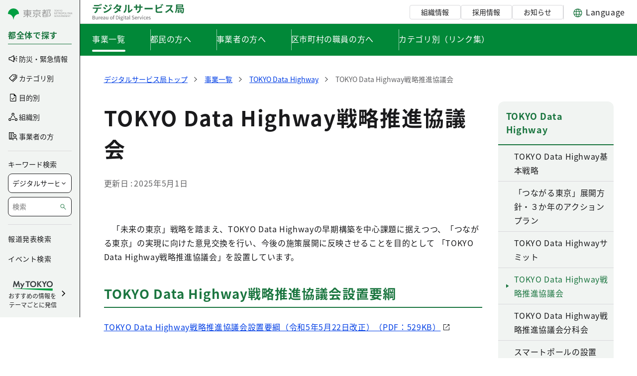

--- FILE ---
content_type: text/html; charset=utf-8
request_url: https://speakerdeck.com/player/ae3cad8b8a2b4217a25dde162e6e1ab3
body_size: 11994
content:
<!DOCTYPE html>
<html lang="en">
<head>
  <title>【令和７年３月実施】TOKYOData Highway戦略推進協議会個別意見聴取　資料 - Speaker Deck</title>
  <link rel="stylesheet" href="https://d1eu30co0ohy4w.cloudfront.net/assets/player-b52f917642868149b1685a3469939a5471cd9bdad1853c4b20d550d949a2f38c.css" />
  <script src="https://d1eu30co0ohy4w.cloudfront.net/assets/js/player-ee96c5c26068fbdf2c22.js"></script>
  <meta name="accent-color" content="#009287">
    <meta name="stats-owner_id" content="2227429" />
  <meta name="stats-talk_id" content="1352416" />
  <meta name="stats-view_type" content="player" />
  <meta name="stats-origin_referrer" content="https://www.digitalservice.metro.tokyo.lg.jp/business/tokyo-data-highway/council/" />


  <meta name="viewport" content="user-scalable=no, width=device-width, initial-scale=1, maximum-scale=1">
</head>
<body>
  <div id="player" class="slides" data-referer="https://www.digitalservice.metro.tokyo.lg.jp/business/tokyo-data-highway/council/" data-host="www.digitalservice.metro.tokyo.lg.jp">
    
    <div class="sd-player state-initial js-sd-player" data-start-slide="0" data-url="https://speakerdeck.com/5g_digitalservicetmg/ling-he-7nian-3yue-shi-shi-tokyodata-highwayzhan-lue-tui-jin-xie-yi-hui-ge-bie-yi-jian-ting-qu-zi-liao" data-ratio="1.7777777777777777">
        <div class="sd-player-title">
          <div class="sd-player-avatar">
            <a target="_parent" aria-label="SpeakerDeck profile page for 5G_digitalserviceTMG" href="https://speakerdeck.com/5g_digitalservicetmg"><img width="47" height="47" class="avatar " loading="eager" alt="Avatar for 5G_digitalserviceTMG" src="https://secure.gravatar.com/avatar/90337ac1db2e0da0e1649163b4811312?s=47" /></a>
          </div>
          <div class="sd-player-title-name"><a class="sd-player-title-link" target="_parent" href="https://speakerdeck.com/5g_digitalservicetmg/ling-he-7nian-3yue-shi-shi-tokyodata-highwayzhan-lue-tui-jin-xie-yi-hui-ge-bie-yi-jian-ting-qu-zi-liao">【令和７年３月実施】TOKYOData Highway戦略推進協議会個別意見聴取　資料</a></div>
          <div class="sd-player-title-author">by <a class="sd-player-title-link" target="_parent" href="https://speakerdeck.com/5g_digitalservicetmg">5G_digitalserviceTMG</a></div>
          <div class="sd-player-title-mark">
            <a target="_parent" aria-label="SpeakerDeck Homepage" href="https://speakerdeck.com/"><img alt="Speaker Deck" src="https://d1eu30co0ohy4w.cloudfront.net/assets/mark-white-8d908558fe78e8efc8118c6fe9b9b1a9846b182c503bdc6902f97df4ddc9f3af.svg" /></a>
          </div>
        </div>

      <div id="sd-player-links" class="sd-player-links"></div>
      <button type="button" class="sd-player-link-badge js-sd-player-link-badge" hidden>
        <span class="sd-player-link-badge-icon">
          <svg class="icon icon-link-45deg icon-badge"><use xlink:href="/icons/icons.svg?v=2025-12-28#icon-link-45deg"></use></svg>
        </span>
        <span class="sd-player-link-badge-count js-sd-player-link-badge-count"></span>
      </button>
      <div class="sd-player-link-modal js-sd-player-link-modal" hidden>
        <div class="sd-player-link-modal-overlay js-sd-player-link-modal-overlay"></div>
        <div class="sd-player-link-modal-content">
          <button type="button" class="sd-player-link-modal-close js-sd-player-link-modal-close">&times;</button>
          <div class="sd-player-link-modal-input-group">
            <input type="text" class="sd-player-link-modal-url js-sd-player-link-modal-url" readonly>
          </div>
          <div class="sd-player-link-modal-buttons">
            <button type="button" class="sd-player-link-modal-btn sd-player-link-modal-copy js-sd-player-link-modal-copy">Copy</button>
            <button type="button" class="sd-player-link-modal-btn sd-player-link-modal-open js-sd-player-link-modal-open">Open</button>
          </div>
        </div>
      </div>

      <div class="sd-player-controls">
        <button class="sd-player-previous sd-player-button js-sd-player-previous" aria-label="Previous slide">
          <svg class="icon icon-chevron-left icon-player"><use xlink:href="/icons/icons.svg?v=2025-12-28#icon-chevron-left"></use></svg>
        </button>
        <button class="sd-player-next sd-player-button js-sd-player-next" aria-label="Next slide">
          <svg class="icon icon-chevron-right icon-player"><use xlink:href="/icons/icons.svg?v=2025-12-28#icon-chevron-right"></use></svg>
        </button>
        <div class="sd-player-spacer"></div>


          <button title="Share" aria-label="Share" class="sd-player-share sd-player-button active js-sd-player-share">
            <svg class="icon icon-share icon-player"><use xlink:href="/icons/icons.svg?v=2025-12-28#icon-share"></use></svg>
          </button>
        <button title="Fullscreen" aria-label="Fullscreen" class="sd-player-fullscreen sd-player-button active js-fullscreen-toggle">
          <svg class="icon icon-fullscreen icon-player sd-player-enable-fullscreen"><use xlink:href="/icons/icons.svg?v=2025-12-28#icon-fullscreen"></use></svg>
          <svg class="icon icon-fullscreen icon-player sd-player-disable-fullscreen"><use xlink:href="/icons/icons.svg?v=2025-12-28#icon-fullscreen"></use></svg>
        </button>
      </div>

      <div class="current-slide-note" hidden></div>

      <div class="sd-player-gradient"></div>
      <div class="sd-player-scrubber js-sd-player-scrubber">
        <div class="sd-player-scrubber-bar">
          <div class="sd-player-scrubber-progress js-sd-player-scrubber-progress"></div>
        </div>
      </div>
      <div class="sd-player-preview js-sd-player-preview"></div>
        <div class="sd-player-share-menu" hidden>
          <div class="sd-player-share-menu-overlay js-sd-player-share-close"></div>
          <div class="sd-player-share-menu-container">
            <div class="sd-player-share-menu-group sd-player-share-menu-group-head">
              <button class="sd-player-share-menu-option active js-sd-player-share-selector" data-select="link" data-group="type">Link</button>
                <button class="sd-player-share-menu-option js-sd-player-share-selector" data-select="embed" data-group="type">Embed</button>
                <button class="sd-player-share-menu-option js-sd-player-share-selector" data-select="share" data-group="type">Share</button>
              <button aria-label="Close share menu" class="sd-player-share-menu-exit js-sd-player-share-close"><svg class="icon icon-x "><use xlink:href="/icons/icons.svg?v=2025-12-28#icon-x"></use></svg></button>
            </div>
            <div class="sd-player-share-menu-group">
              <button class="sd-player-share-menu-option active js-sd-player-share-selector" data-select="beginning" data-group="start">Beginning</button>
              <button class="sd-player-share-menu-option js-sd-player-share-selector" data-select="slide" data-group="start">This slide</button>
            </div>
            <div class="sd-player-share-menu-buttons">
              <div class="sd-player-share-menu-action active" data-selected-by="link" data-group="type">
                <button class="sd-player-btn sd-player-share-menu-action js-sd-player-link-start active" data-selected-by="beginning" data-group="start" data-clipboard-text="https://speakerdeck.com/5g_digitalservicetmg/ling-he-7nian-3yue-shi-shi-tokyodata-highwayzhan-lue-tui-jin-xie-yi-hui-ge-bie-yi-jian-ting-qu-zi-liao">Copy link URL</button>
                <button class="sd-player-btn sd-player-share-menu-action js-sd-player-link-slide" data-selected-by="slide" data-group="start" data-clipboard-text>Copy link URL</button>
              </div>
              <div class="sd-player-share-menu-action sd-player-share-menu-action-stacked" data-selected-by="embed" data-group="type">
                  <button class="sd-player-btn sd-player-btn-mb sd-player-share-menu-action active iframe-sd-player-embed-start" data-selected-by="beginning" data-group="start" data-clipboard-text='<div class="deck-embed js-deck-embed" style="aspect-ratio:1024/576;" data-ratio="1.7777777777777777" data-state="processed">
    <div class="speakerdeck-embed" data-title="false" data-skip-resize="true" data-id="ae3cad8b8a2b4217a25dde162e6e1ab3" data-name="【令和７年３月実施】TOKYOData Highway戦略推進協議会個別意見聴取　資料" data-ratio="1.7777777777777777" data-host="speakerdeck.com"></div>
</div>
'>Copy iframe embed code</button>
                  <button class="sd-player-btn sd-player-btn-mb sd-player-share-menu-action iframe-sd-player-embed-slide" data-selected-by="slide" data-group="start" data-clipboard-text>Copy iframe embed code</button>
                  <button class="sd-player-btn sd-player-share-menu-action active js-sd-player-embed-start" data-selected-by="beginning" data-group="start" data-clipboard-text='<script defer class="speakerdeck-embed" data-id="ae3cad8b8a2b4217a25dde162e6e1ab3" data-ratio="1.7777777777777777" src="//speakerdeck.com/assets/embed.js"></script>'>Copy javascript embed code</button>
                  <button class="sd-player-btn sd-player-share-menu-action js-sd-player-embed-slide" data-selected-by="slide" data-group="start" data-clipboard-text>Copy javascript embed code</button>
              </div>
                <div class="sd-player-share-menu-action" data-selected-by="share" data-group="type">
                  <div class="sd-player-share-menu-action active js-sd-player-share-start" data-selected-by="beginning" data-group="start">
                    <button class="fb-share-button js-facebook-button-start sd-player-btn" data-url="https://speakerdeck.com/5g_digitalservicetmg/ling-he-7nian-3yue-shi-shi-tokyodata-highwayzhan-lue-tui-jin-xie-yi-hui-ge-bie-yi-jian-ting-qu-zi-liao" data-app_id="1428152667543587"><svg class="icon icon-facebook "><use xlink:href="/icons/icons.svg?v=2025-12-28#icon-facebook"></use></svg> Share</button>
                    <a class="sd-player-btn twitter-share-button js-twitter-button-start" href="https://x.com/intent/tweet?text=%E3%80%90%E4%BB%A4%E5%92%8C%EF%BC%97%E5%B9%B4%EF%BC%93%E6%9C%88%E5%AE%9F%E6%96%BD%E3%80%91TOKYOData%20Highway%E6%88%A6%E7%95%A5%E6%8E%A8%E9%80%B2%E5%8D%94%E8%AD%B0%E4%BC%9A%E5%80%8B%E5%88%A5%E6%84%8F%E8%A6%8B%E8%81%B4%E5%8F%96%E3%80%80%E8%B3%87%E6%96%99&amp;url=https://speakerdeck.com/5g_digitalservicetmg/ling-he-7nian-3yue-shi-shi-tokyodata-highwayzhan-lue-tui-jin-xie-yi-hui-ge-bie-yi-jian-ting-qu-zi-liao" target="_blank"><svg class="icon icon-twitter-x "><use xlink:href="/icons/icons.svg?v=2025-12-28#icon-twitter-x"></use></svg> Tweet</a>
                  </div>
                  <div class="sd-player-share-menu-action js-sd-player-share-slide" data-selected-by="slide" data-group="start">
                    <button class="fb-share-button js-facebook-button-slide sd-player-btn" data-url="https://speakerdeck.com/5g_digitalservicetmg/ling-he-7nian-3yue-shi-shi-tokyodata-highwayzhan-lue-tui-jin-xie-yi-hui-ge-bie-yi-jian-ting-qu-zi-liao" data-app_id="1428152667543587"><svg class="icon icon-facebook "><use xlink:href="/icons/icons.svg?v=2025-12-28#icon-facebook"></use></svg> Share</button>
                    <a class="sd-player-btn twitter-share-button js-twitter-button-slide" href="https://x.com/intent/tweet?text=%E3%80%90%E4%BB%A4%E5%92%8C%EF%BC%97%E5%B9%B4%EF%BC%93%E6%9C%88%E5%AE%9F%E6%96%BD%E3%80%91TOKYOData%20Highway%E6%88%A6%E7%95%A5%E6%8E%A8%E9%80%B2%E5%8D%94%E8%AD%B0%E4%BC%9A%E5%80%8B%E5%88%A5%E6%84%8F%E8%A6%8B%E8%81%B4%E5%8F%96%E3%80%80%E8%B3%87%E6%96%99&amp;url=https://speakerdeck.com/5g_digitalservicetmg/ling-he-7nian-3yue-shi-shi-tokyodata-highwayzhan-lue-tui-jin-xie-yi-hui-ge-bie-yi-jian-ting-qu-zi-liao?slide=1" target="_blank"><svg class="icon icon-twitter-x "><use xlink:href="/icons/icons.svg?v=2025-12-28#icon-twitter-x"></use></svg> Tweet</a>
                  </div>
                </div>
            </div>
          </div>
        </div>
      <div class="sd-player-presenter">
        <div class="sd-player-presenter-container js-sd-player-presenter">
          <div class="sd-player-slide sd-player-presenter-previous js-sd-player-previous-slide"></div>
          <div class="sd-player-slide sd-player-presenter-current js-sd-player-current-slide"></div>
          <div class="sd-player-slide sd-player-presenter-next js-sd-player-next-slide"></div>
        </div>
      </div>
      <div class="sd-player-slides js-sd-player-slides">
          <div class="sd-player-slide js-sd-slide"
              data-url="https://files.speakerdeck.com/presentations/ae3cad8b8a2b4217a25dde162e6e1ab3/slide_0.jpg?34880092"
              data-preview-url="https://files.speakerdeck.com/presentations/ae3cad8b8a2b4217a25dde162e6e1ab3/preview_slide_0.jpg?34880092"
              data-slide-note=""
              data-links="[]">
            <div class="sd-player-slides--content visually-hidden">
              <h2 class="sd-player-slides--heading">Slide 1</h2>
              <h3>Slide 1 text</h3>
              <div class="sd-player-slides--text">
                  TOKYO Data Highway戦略推進協議会
個別意見聴取
2025年3月
東京都デジタルサービス局

              </div>
            </div>
          </div>
          <div class="sd-player-slide js-sd-slide"
              data-url="https://files.speakerdeck.com/presentations/ae3cad8b8a2b4217a25dde162e6e1ab3/slide_1.jpg?34880093"
              data-preview-url="https://files.speakerdeck.com/presentations/ae3cad8b8a2b4217a25dde162e6e1ab3/preview_slide_1.jpg?34880093"
              data-slide-note=""
              data-links="[]">
            <div class="sd-player-slides--content visually-hidden">
              <h2 class="sd-player-slides--heading">Slide 2</h2>
              <h3>Slide 2 text</h3>
              <div class="sd-player-slides--text">
                  １. 高周波数帯５Ｇのエリア拡大

              </div>
            </div>
          </div>
          <div class="sd-player-slide js-sd-slide"
              data-url="https://files.speakerdeck.com/presentations/ae3cad8b8a2b4217a25dde162e6e1ab3/slide_2.jpg?34880094"
              data-preview-url="https://files.speakerdeck.com/presentations/ae3cad8b8a2b4217a25dde162e6e1ab3/preview_slide_2.jpg?34880094"
              data-slide-note=""
              data-links="[]">
            <div class="sd-player-slides--content visually-hidden">
              <h2 class="sd-player-slides--heading">Slide 3</h2>
              <h3>Slide 3 text</h3>
              <div class="sd-player-slides--text">
                  3
重点整備エリア 3か年で重点的に整備する施設・場所
主要公共施設
周辺
区市町村本庁舎周辺 都庁及び62区市町村の本庁舎（63）
駅、空港周辺 一日平均乗降客数の上位100駅、羽田空港
避難場所、災害拠点病院等 周辺 都立一時滞在施設（225）、災害拠点病院（83）、避難場所になる公園（72）
商業集積エリア 商業地域 都市計画法「商業地域」（7,385ha）
主要な道路 国道、都道、区市町村の幹線道路 帰宅支援対策道路（地域防災計画）（342㎞）
&lt;2025年１月調査による３か年の目標到達状況&gt;
通信事業者各社のエリアマップを重ね合わせ、重点整備エリアのカバー率を調査
具体的取組
2023年12月末
時点
2024年9月
時点
2025年１月
時点
年次計画 ３か年の
到達目標
2024年度 2025年度 2026年度
主要公共施設周辺で
の整備
（カバー率）
83% 95% 98%
85％
（達成）
88％ 96％ 96%
商業集積エリアでの
整備
（カバー面積）
残り
300ha
残り
52ha
残り
23ha
残り250ha
（達成）
残り150ha 完了 完了
主要な道路での整備
（距離）
88% 99% 99%
90%
（達成）
93% 97% 97%
※ 通信事業者４者いずれかの通信事業者がエリアカバーしている割合・面積
1-1.高周波数帯５Ｇのエリア拡大に向けた事業について
１.高周波数帯５Ｇのエリア拡大

              </div>
            </div>
          </div>
          <div class="sd-player-slide js-sd-slide"
              data-url="https://files.speakerdeck.com/presentations/ae3cad8b8a2b4217a25dde162e6e1ab3/slide_3.jpg?34880095"
              data-preview-url="https://files.speakerdeck.com/presentations/ae3cad8b8a2b4217a25dde162e6e1ab3/preview_slide_3.jpg?34880095"
              data-slide-note=""
              data-links="[]">
            <div class="sd-player-slides--content visually-hidden">
              <h2 class="sd-player-slides--heading">Slide 4</h2>
              <h3>Slide 4 text</h3>
              <div class="sd-player-slides--text">
                  4
＜主要公共施設周辺＞
非5Gカバー本庁舎：９市町村
青梅市、あきる野市、新島村、神津島村、三宅村、御蔵島村、八丈町、青ヶ島村、小笠原村
主要公共施設
5Gエリア内(件) 5Gカバー率
全件数(件)
2024年9月 2025年1月 2024年9月 2025年1月
都庁及び62市区町村の本庁舎 52 54 82.5% 85.7% 63
上位100駅 100 100 100.0% 100.0% 100
羽田空港 1 1 100.0% 100.0% 1
都立一時滞在施設 213 223 94.7% 99.1% 225
災害拠点病院 78 81 94.0% 97.6% 83
避難場所になる公園 70 72 97.2% 100.0% 72
総計 514 531 94.5% 97.6% 544
エリアマップ取得日：2025年１月24日
１. 高周波数帯５Ｇのエリア拡大
１-１. 高周波数帯５Ｇのエリア拡大に向けた事業について（２/２）（詳細）

              </div>
            </div>
          </div>
          <div class="sd-player-slide js-sd-slide"
              data-url="https://files.speakerdeck.com/presentations/ae3cad8b8a2b4217a25dde162e6e1ab3/slide_4.jpg?34880096"
              data-preview-url="https://files.speakerdeck.com/presentations/ae3cad8b8a2b4217a25dde162e6e1ab3/preview_slide_4.jpg?34880096"
              data-slide-note=""
              data-links="[]">
            <div class="sd-player-slides--content visually-hidden">
              <h2 class="sd-player-slides--heading">Slide 5</h2>
              <h3>Slide 5 text</h3>
              <div class="sd-player-slides--text">
                  5
１-２. 各事業の状況
具体的取組
2025年
２月時点
年次計画
３か年の到達目標
2024年度 2025年度 2026年度
都
街路灯の
アセット開放
ガイドライン作成中
街路灯約６万本の
アセットを開放※
都立公園等の
アセット開放
都立公園・海上公園
111か所をアセット開放
概況レポートの提供・
アセット施設構造調査等
約250件
調査・提供済み
約960件の詳細情報を
通信事業者に提供
区
市
町
村
区市町村
アセット開放
15自治体が開放合意
(合計20自治体) 自治体
アセット開放
62自治体
アセット開放
ハンズオン支援
希望自治体へ実施中
民
間
まちづくりとの連携 ４案件にて調整中 まちづくり３件で
取組を実践
ビル等の建築との連携
11社がアセット開放
アセットリスト提供済み
通信事業者への
新設ビルアセット
情報の提供
（450件）
構造調査 320件
設置に向けた構造や
条件の検討・占用に向けた
ルールづくり
街路灯約６万本をアセット開放
都立公園・海上公園をアセット開放
（残り70件調査中）
（2025年度開放に向け調整中）
アセット開放 10自治体 アセット開放 20自治体 アセット開放 27自治体
ハンズオン支援 10自治体 ハンズオン支援 10自治体
（アセットリスト準備中）
（2025年度開放に向け新規支援開始）
連携事業３件で調整開始
連携事業を拡大
屋外通信の重要性を普及啓発
建築主・設計者に向け、通信事業者へのアセット開放について周知、理解の促進
希望する建築主・設計者と通信事業者とのマッチング・支援
通信のエリア設計反映 工事着工
通信事業者への情報提供
50件
通信事業者への情報提供
200件
通信事業者への情報提供
200件
（開始済み）
(実施中）
(開放に向け継続協議中）
構造調査 320件
ハンズオン支援 10自治体
構造調査 320件
(実施中）
１. 高周波数帯５Ｇのエリア拡大

              </div>
            </div>
          </div>
          <div class="sd-player-slide js-sd-slide"
              data-url="https://files.speakerdeck.com/presentations/ae3cad8b8a2b4217a25dde162e6e1ab3/slide_5.jpg?34880097"
              data-preview-url="https://files.speakerdeck.com/presentations/ae3cad8b8a2b4217a25dde162e6e1ab3/preview_slide_5.jpg?34880097"
              data-slide-note=""
              data-links="[]">
            <div class="sd-player-slides--content visually-hidden">
              <h2 class="sd-player-slides--heading">Slide 6</h2>
              <h3>Slide 6 text</h3>
              <div class="sd-player-slides--text">
                  6
１-３. 区市町村アセットの開放状況
2024年度新たに開放
既開放済
2025年２月時点で15自治体が新たに参加。開放済み5自治体と合わせ、合計20自治体がアセット開放（3,318件）
2023年度までに
開放済み自治体
港区、豊島区、江戸川区、狛江市、稲城市
2024年度新規開放 千代田区、新宿区、江東区、杉並区、八王子市、青梅市、小平市、日野市、東大和市、多摩市、あきる野市、瑞穂町、利島村、新島村、神津島村
１. 高周波数帯５Ｇのエリア拡大

              </div>
            </div>
          </div>
          <div class="sd-player-slide js-sd-slide"
              data-url="https://files.speakerdeck.com/presentations/ae3cad8b8a2b4217a25dde162e6e1ab3/slide_6.jpg?34880098"
              data-preview-url="https://files.speakerdeck.com/presentations/ae3cad8b8a2b4217a25dde162e6e1ab3/preview_slide_6.jpg?34880098"
              data-slide-note=""
              data-links="[]">
            <div class="sd-player-slides--content visually-hidden">
              <h2 class="sd-player-slides--heading">Slide 7</h2>
              <h3>Slide 7 text</h3>
              <div class="sd-player-slides--text">
                  7
１-４. 電波測定調査結果
１. 高周波数帯５Ｇのエリア拡大
重点整備エリアの主要公共施設周辺を中心に約600地点の電波状況を調査
測定日時：2024年11月～2025年1月、９時00分から12時00分、13時00分から17時00分までの間
測定機器：５Ｇ（６GHz以下(Sub６)／ミリ波）対応スマートフォン (Xperia1Ⅵ)
※楽天モバイルはKDDI版Xperia1Ⅵにて測定
【１．全体サマリ】
ダウンロード
通信速度（平均）
アップロード
通信速度（平均）
測定ポイント数
５G(Sub6、ミリ波)
カバー率
※１社以上
【エリアマップ調査】
５Gカバー率
（2025年１月）
都庁及び62区市町村の本庁舎 177.97Mbps 30.02Mbps 63 87.3% 85.7%
一日平均乗降客数の
上位100駅、羽田空港
290.34Mbps 58.02Mbps 203 99.5% 100.0%
都立一時滞在施設 185.94Mbps 32.88Mbps 225 92.9% 99.1%
東京都災害拠点病院 166.13Mbps 31.91Mbps 83 91.6% 97.6%
避難場所になる公園 157.28Mbps 27.18Mbps 72 93.1% 100.0%
重点整備エリア合計 212.23Mbps 39.74Mbps 646 94.3% 97.6%

              </div>
            </div>
          </div>
          <div class="sd-player-slide js-sd-slide"
              data-url="https://files.speakerdeck.com/presentations/ae3cad8b8a2b4217a25dde162e6e1ab3/slide_7.jpg?34880099"
              data-preview-url="https://files.speakerdeck.com/presentations/ae3cad8b8a2b4217a25dde162e6e1ab3/preview_slide_7.jpg?34880099"
              data-slide-note=""
              data-links="[]">
            <div class="sd-player-slides--content visually-hidden">
              <h2 class="sd-player-slides--heading">Slide 8</h2>
              <h3>Slide 8 text</h3>
              <div class="sd-player-slides--text">
                  8
全体 ミリ波 Sub6 転用型 LTE
平均速度 カバー率 平均速度 カバー率 平均速度 カバー率 平均速度 カバー率 平均速度
東京都全体 212.23Mbps 2.6％ 605.4Mbps 61.0% 272.0Mbps 8.9% 120.4Mbps 27.5% 72.6Mbps
区部 228.74Mbps 3.0％ 576.9Mbps 67.6% 275.3Mbps 8.1% 120.2Mbps 21.2% 72.2Mbps
多摩 170.19Mbps 1.4％ 789.4Mbps 43.7% 255.7Mbps 11.9% 120.6Mbps 42.9% 76.5Mbps
島しょ部 77.80Mbps 0.0％ 0.0Mbps 11.1% 356.2Mbps 0.0% 0Mbps 88.9% 43Mbps
【２．周波数帯別 カバー状況（カバー率・ダウンロード通信速度）】
3.0%
67.6%
8.1%
21.2%
区部
1 2 3 4
1.4%
43.7%
11.9%
42.9%
多摩
1 2 3 4
0.0% 11.1%
0.0%
88.9%
島しょ部
1 2 3 4
2.6%
61.0%
8.9%
27.5%
東京都全体
ミリ波
Sub6
転用型
LTE
１. 高周波数帯５Ｇのエリア拡大
１-５. 電波測定調査結果（周波数帯別）

              </div>
            </div>
          </div>
          <div class="sd-player-slide js-sd-slide"
              data-url="https://files.speakerdeck.com/presentations/ae3cad8b8a2b4217a25dde162e6e1ab3/slide_8.jpg?34880100"
              data-preview-url="https://files.speakerdeck.com/presentations/ae3cad8b8a2b4217a25dde162e6e1ab3/preview_slide_8.jpg?34880100"
              data-slide-note=""
              data-links="[]">
            <div class="sd-player-slides--content visually-hidden">
              <h2 class="sd-player-slides--heading">Slide 9</h2>
              <h3>Slide 9 text</h3>
              <div class="sd-player-slides--text">
                  ２. OpenRoaming対応Wi-Fiの展開について

              </div>
            </div>
          </div>
          <div class="sd-player-slide js-sd-slide"
              data-url="https://files.speakerdeck.com/presentations/ae3cad8b8a2b4217a25dde162e6e1ab3/slide_9.jpg?34880101"
              data-preview-url="https://files.speakerdeck.com/presentations/ae3cad8b8a2b4217a25dde162e6e1ab3/preview_slide_9.jpg?34880101"
              data-slide-note=""
              data-links="[]">
            <div class="sd-player-slides--content visually-hidden">
              <h2 class="sd-player-slides--heading">Slide 10</h2>
              <h3>Slide 10 text</h3>
              <div class="sd-player-slides--text">
                  10
２-１. アクションプランの進捗状況（１/２）（OpenRoaming対応Wi-Fiの整備）
具体的取組
2023年度末
時点
2024年度末
見込
年次計画
３か年の到達目標
2024年度 2025年度 2026年度
都有施設の
整備
OpenRoaming対応
Wi-Fiの新規整備
324か所 371か所 累計580か所
TOKYO FREE Wi-Fi
のOpenRoaming対応
314か所 488か所 累計744か所
合計
638か所
(48％)
859か所
(66％)
239か所 439か所 約1,300か所
区市町村
施設の支援
OpenRoaming
導入補助
ー 175か所 累計775か所
区市町村伴走型
技術支援
ー 93か所 累計500か所
民間施設へ
の普及促進
公共性の高い
施設への働きかけ
ー
羽田空港等へ
の導入調整中
４業態で
OpenRoaming採用
都内大学への
整備・普及
ー
都立大学で
現地調査・試
行的導入実施
eduroam導入大学で
OpenRoaming採用
まちづくりと
連動した整備
ー
商業施設
１施設で採用
商業施設、複合施設で
採用
利用者認知度向上
認知度
25％
認知度調査中 認知度50％
65か所 186か所
174か所 253か所
100か所へ支援 200か所へ支援 200か所へ支援
275か所 250か所 250か所
羽田空港等への導入調整・支援
都立大学への
導入検討・調査
都立大学への整備を検討
都内大学への普及啓発
都主催のイベント等で普及啓発
再開発等まちづくりとの連携を推進
（達成）
2. OpenRoaming対応Wi-Fiの展開について

              </div>
            </div>
          </div>
          <div class="sd-player-slide js-sd-slide"
              data-url="https://files.speakerdeck.com/presentations/ae3cad8b8a2b4217a25dde162e6e1ab3/slide_10.jpg?34880102"
              data-preview-url="https://files.speakerdeck.com/presentations/ae3cad8b8a2b4217a25dde162e6e1ab3/preview_slide_10.jpg?34880102"
              data-slide-note=""
              data-links="[]">
            <div class="sd-player-slides--content visually-hidden">
              <h2 class="sd-player-slides--heading">Slide 11</h2>
              <h3>Slide 11 text</h3>
              <div class="sd-player-slides--text">
                  11
２-１. アクションプランの進捗状況（２/２） （民間と連携した普及啓発）
WBAとの意見交換
〇2025年１月31日、OpenRoamingの国際認証機関
であるWireless Broadband Allianceのロドリゲス
CEOが都庁を訪問し、宮坂副知事・山田局長との
面会・意見交換を実施
〇2024年10月18日～20日、西新宿スマートシティ
フェスタでOpenRoamingの利用体験ブースを設置
し、来場者の設定サポートを実施
⇒3日間でアクセス数は約5,000回、利用者は約1,000人
西新宿スマートシティフェスタで利用体験
（宮坂副知事、ロドリゲスCEO、山田デジタルサービス局長） （OpenRoaming対応Wi-Fiの利用体験ブース）
2. OpenRoaming対応Wi-Fiの展開について

              </div>
            </div>
          </div>
          <div class="sd-player-slide js-sd-slide"
              data-url="https://files.speakerdeck.com/presentations/ae3cad8b8a2b4217a25dde162e6e1ab3/slide_11.jpg?34880103"
              data-preview-url="https://files.speakerdeck.com/presentations/ae3cad8b8a2b4217a25dde162e6e1ab3/preview_slide_11.jpg?34880103"
              data-slide-note=""
              data-links="[]">
            <div class="sd-player-slides--content visually-hidden">
              <h2 class="sd-player-slides--heading">Slide 12</h2>
              <h3>Slide 12 text</h3>
              <div class="sd-player-slides--text">
                  12
２-２. 通信品質の管理手法（１/２）
〇都有施設の接続数上位下位10％の施設に対して通
信速度と電波強度を測定し、基準に満たない施設に
対しては通信品質改善の提案を行う。
現場調査
OpenRoaming対応Wi-Fiの通信品質管理手法
OpenRoamingの良質な通信品質を確保し、利用者へ快適な通信環境を提供し続けるため、品質管理の取組を行う
〇Wi-Fiの接続状況（ログデータ）を常時観察し、
Wi-Fiの死活監視に活用する。
ログデータ管理
• 通信速度、電波強度等の測定
• APの設置状況、電波干渉の有無
現地調査
• レイアウト変更や障害物の撤去
• 電波干渉の解消（チャネル変更等）
改善提案
通信品質に課題がある場合
2. OpenRoaming対応Wi-Fiの展開について

              </div>
            </div>
          </div>
          <div class="sd-player-slide js-sd-slide"
              data-url="https://files.speakerdeck.com/presentations/ae3cad8b8a2b4217a25dde162e6e1ab3/slide_12.jpg?34880104"
              data-preview-url="https://files.speakerdeck.com/presentations/ae3cad8b8a2b4217a25dde162e6e1ab3/preview_slide_12.jpg?34880104"
              data-slide-note=""
              data-links="[]">
            <div class="sd-player-slides--content visually-hidden">
              <h2 class="sd-player-slides--heading">Slide 13</h2>
              <h3>Slide 13 text</h3>
              <div class="sd-player-slides--text">
                  13
２-２. 通信品質の管理手法（２/２）
【電波強度の管理値について】
良好な通信が期待できる電波強度の管理値として、
AP設置位置の付近でｰ60dBm以上、
カバーエリア外周で-75dBm以上を推奨
①通信速度 10Mbps以上 インターネット動画が快適に視聴できる通信速度
②電波強度
【機器発射】-60dBm以上
【カバーエリア周辺】ｰ75dBm以上（推奨）
良好な通信が期待できる電波強度
-60dBm -75dBm
建物内で
カバーすべきエリア
2. OpenRoaming対応Wi-Fiの展開について
管理値

              </div>
            </div>
          </div>
          <div class="sd-player-slide js-sd-slide"
              data-url="https://files.speakerdeck.com/presentations/ae3cad8b8a2b4217a25dde162e6e1ab3/slide_13.jpg?34880105"
              data-preview-url="https://files.speakerdeck.com/presentations/ae3cad8b8a2b4217a25dde162e6e1ab3/preview_slide_13.jpg?34880105"
              data-slide-note=""
              data-links="[]">
            <div class="sd-player-slides--content visually-hidden">
              <h2 class="sd-player-slides--heading">Slide 14</h2>
              <h3>Slide 14 text</h3>
              <div class="sd-player-slides--text">
                  14
２-３. 民間アセットを活用したWi-Fi整備補助事業
✓ 駅周辺や公園など人が集まり、通信ニーズが高い場所へのOpenRoaming対応Wi-Fi整備を推進
✓ 民間事業者と連携し、アセットとして自動販売機を活用したWi-Fiの整備補助を検討
事業目的
【公園】
事 例 【駅周辺】
2. OpenRoaming対応Wi-Fiの展開について

              </div>
            </div>
          </div>
          <div class="sd-player-slide js-sd-slide"
              data-url="https://files.speakerdeck.com/presentations/ae3cad8b8a2b4217a25dde162e6e1ab3/slide_14.jpg?34880106"
              data-preview-url="https://files.speakerdeck.com/presentations/ae3cad8b8a2b4217a25dde162e6e1ab3/preview_slide_14.jpg?34880106"
              data-slide-note=""
              data-links="[]">
            <div class="sd-player-slides--content visually-hidden">
              <h2 class="sd-player-slides--heading">Slide 15</h2>
              <h3>Slide 15 text</h3>
              <div class="sd-player-slides--text">
                  15
２-４. OpenRoaming対応Wi-Fiの発信強化（１/２）
都有施設
施設内のWi-Fi設置場所付近にステッカーや設定マニュアルを掲示
〇文京都税事務所
〇都庁舎（総合案内コーナーや展望室等）
2. OpenRoaming対応Wi-Fiの展開について

              </div>
            </div>
          </div>
          <div class="sd-player-slide js-sd-slide"
              data-url="https://files.speakerdeck.com/presentations/ae3cad8b8a2b4217a25dde162e6e1ab3/slide_15.jpg?34880107"
              data-preview-url="https://files.speakerdeck.com/presentations/ae3cad8b8a2b4217a25dde162e6e1ab3/preview_slide_15.jpg?34880107"
              data-slide-note=""
              data-links="[]">
            <div class="sd-player-slides--content visually-hidden">
              <h2 class="sd-player-slides--heading">Slide 16</h2>
              <h3>Slide 16 text</h3>
              <div class="sd-player-slides--text">
                  16
２-４. OpenRoaming対応Wi-Fiの発信強化（２/２）
〇府中市美術館 〇文京区根津地域活動センター
区市町村施設
2. OpenRoaming対応Wi-Fiの展開について

              </div>
            </div>
          </div>
          <div class="sd-player-slide js-sd-slide"
              data-url="https://files.speakerdeck.com/presentations/ae3cad8b8a2b4217a25dde162e6e1ab3/slide_16.jpg?34880108"
              data-preview-url="https://files.speakerdeck.com/presentations/ae3cad8b8a2b4217a25dde162e6e1ab3/preview_slide_16.jpg?34880108"
              data-slide-note=""
              data-links="[]">
            <div class="sd-player-slides--content visually-hidden">
              <h2 class="sd-player-slides--heading">Slide 17</h2>
              <h3>Slide 17 text</h3>
              <div class="sd-player-slides--text">
                  ３. 衛星通信活用事業検証結果について

              </div>
            </div>
          </div>
          <div class="sd-player-slide js-sd-slide"
              data-url="https://files.speakerdeck.com/presentations/ae3cad8b8a2b4217a25dde162e6e1ab3/slide_17.jpg?34880109"
              data-preview-url="https://files.speakerdeck.com/presentations/ae3cad8b8a2b4217a25dde162e6e1ab3/preview_slide_17.jpg?34880109"
              data-slide-note=""
              data-links="[]">
            <div class="sd-player-slides--content visually-hidden">
              <h2 class="sd-player-slides--heading">Slide 18</h2>
              <h3>Slide 18 text</h3>
              <div class="sd-player-slides--text">
                  18
３-１. 衛星通信活用事業検証結果（１/２）
• 低軌道衛星通信サービスを活用し、通信困難地域の解消や災害時対策につなげることを目的に検証を実施
• 西多摩、島しょ、海上船舶において2024年12月末まで約1年間、低軌道衛星通信サービスを提供。技術検証とし
て、通信性能検証・運用検証・利便性検証を行うとともに、明らかになった課題とその対応策について検討
検証
場所
西多摩 島しょ 海上船舶
奥多摩湖畔公園
(奥多摩町)
山のふるさと村
利島村観光ルート
上清掃センター
周辺
大型客船
さるびあ丸
大型客船
橘丸
特徴
• 上空障害物となる木々が存在する箇
所に設置し、最適ではない利用環境
下における、性能を検証
• 降雨や積雪が存在
• 上空が開けており衛星通信性能への
障害物影響が少ない箇所に設置
• 良好な設置条件での性能を検証
• 降雨や台風が存在
• 移動体かつ他の無線システムの影響がない箇所への設置
• 利用者が多い客船において、通信サービス品質の維持を検証
合計接
続台数
49,235台
全期間合計
• 1,494台
全期間合計
• 505台
全期間合計
• 29,202台
全期間合計
• 18,034台
使用量
平均通信利用量/ユーザー
• 698.0MB
月間通信利用量
• 最大：175.2GB（8月）
• 最小：14.9GB（12月）
平均通信利用量/ユーザー
• 58.3MB
月間通信利用量
• 最大：3.7GB（2月）
• 最小：0.3GB（1月）
平均通信利用量/ユーザー
• 308.5MB
月間通信利用量
• 最大：1,043.8GB（12月）
• 最小：82.3GB（4月）
平均通信利用量/ユーザー
• 469.6MB
月間通信利用量
• 最大：1,677.2GB（8月）
• 最小：86.8GB（1月）
期間 2023年9月22日～2024年12月31日 2023年11月30日～2024年12月31日 2023年11月27日～2024年12月31日 2023年12月18日～2024年12月31日
3. 衛星通信活用事業検証結果について

              </div>
            </div>
          </div>
          <div class="sd-player-slide js-sd-slide"
              data-url="https://files.speakerdeck.com/presentations/ae3cad8b8a2b4217a25dde162e6e1ab3/slide_18.jpg?34880110"
              data-preview-url="https://files.speakerdeck.com/presentations/ae3cad8b8a2b4217a25dde162e6e1ab3/preview_slide_18.jpg?34880110"
              data-slide-note=""
              data-links="[]">
            <div class="sd-player-slides--content visually-hidden">
              <h2 class="sd-player-slides--heading">Slide 19</h2>
              <h3>Slide 19 text</h3>
              <div class="sd-player-slides--text">
                  19
３-１. 衛星通信活用事業検証結果（２/２）（概要）
環境
通信障害対応
通話機能
通信速度等
セキュリティ
その他
障害物が、通信性能に影響を与えている可能性を確認。今後の利用に当たっては、アンテナの見
通しの良い場所への設置等の対応を実施。気象影響は降雨や積雪が影響するが、一般利用は可能
島しょでの通信障害発生時は停止期間が長期化するため、事前に現地体制構築や備品配備が重要
Wi-Fiとして利用する衛星通信サービスでは、音声通話については通話アプリでの代替が必要。
緊急通報が必要な場合は、衛星通信をバックホール回線に利用した携帯基地局の整備等が必要
ベストエフォート型での衛星通信では、利用者増加に伴い、通信品質の低下の可能性がある。継
続して通信することが必要な緊急性の高い通信には、帯域保証のあるサービスの利用も検討
個人情報保護・サイバーセキュリティへの対応の必要性が存在。国のガイドラインに沿ったセ
キュリティ対策の実施の他、重要通信には閉域網を採用する等セキュアなサービスの利用を検討
国産通信衛星やHAPS等の利用の検討の他、国際的な議論の動向も定期的に確認
3. 衛星通信活用事業検証結果について

              </div>
            </div>
          </div>
          <div class="sd-player-slide js-sd-slide"
              data-url="https://files.speakerdeck.com/presentations/ae3cad8b8a2b4217a25dde162e6e1ab3/slide_19.jpg?34880111"
              data-preview-url="https://files.speakerdeck.com/presentations/ae3cad8b8a2b4217a25dde162e6e1ab3/preview_slide_19.jpg?34880111"
              data-slide-note=""
              data-links="[]">
            <div class="sd-player-slides--content visually-hidden">
              <h2 class="sd-player-slides--heading">Slide 20</h2>
              <h3>Slide 20 text</h3>
              <div class="sd-player-slides--text">
                  20
■大型客船Wi-Fiサービスの継続提供に関する意見
• さるびあ丸及び橘丸共に、ほぼすべての利用者がWi-Fi提供を「継続してほしい」
「どちらかというと継続してほしい」とのご要望を受け、2/1より本格運用を開始
本Wi-Fiサービスについて、実証期間終了後も運用を継続してほしいですか
※あてはまるものを1つ選択してください
設問１
208
97%
6
3%
【さるびあ丸】
n=214
147
99%
2
1%
【橘丸】
n=149
2/1(土)より
Wi-Fi継続
≪凡例≫
■継続してほしい
■どちらかと言うと
継続してほしい
■どちらかと言うと
継続してほしくない
■継続してほしくない
3. 衛星通信活用事業検証結果について
３-２. 大型客船「さるびあ丸」「橘丸」衛星通信サービス「Starlink」の本格運用開始

              </div>
            </div>
          </div>
          <div class="sd-player-slide js-sd-slide"
              data-url="https://files.speakerdeck.com/presentations/ae3cad8b8a2b4217a25dde162e6e1ab3/slide_20.jpg?34880112"
              data-preview-url="https://files.speakerdeck.com/presentations/ae3cad8b8a2b4217a25dde162e6e1ab3/preview_slide_20.jpg?34880112"
              data-slide-note=""
              data-links="[]">
            <div class="sd-player-slides--content visually-hidden">
              <h2 class="sd-player-slides--heading">Slide 21</h2>
              <h3>Slide 21 text</h3>
              <div class="sd-player-slides--text">
                  21
• 通信サービスの提供により、利用者の9割以上が施設自体の満足度が向上すると回答。サービスの提供は、施設
利用者の増加や周辺観光客の増加等に寄与する可能性がある。
• また、訪問先・宿泊先を決める上で、9割以上の回答者が「通信環境が重要な要素である」と回答
521
72.9%
156
21.8%
26
3.5%
13
1.8% n=715
94.7%の利用者が「満足」「どちらかといえば満足」
拠点合計
満足
どちらかという
と満足
集計期間
西多摩： 2023/9/22～2024/12/31 島しょ： 2023/11/30～2024/12/31
さるびあ丸：2023/11/27～2024/12/31 橘丸： 2023/12/18～2024/12/31
訪問先・宿泊先を決める上で、通信環境は重要な要素か
携帯電話の電波が入る
インターネットが使える（Wi-Fi等）
通信環境は重要な要素ではない
0 2,000 4,000 6,000 8,000 10,000
91.5%の回答者が「通信環境が重要な要素である」と回答
また、Wi-Fiの他、携帯電話のニーズも高かった
ユニーク回答数：18,254
7,966
8,741
1,547
Wi-Fiがあることで施設の満足度が向上しましたか。
※あてはまるものを１つ選択してください。
■満足 ■どちらかというと満足 ■どちらかというと不満 ■不満
3. 衛星通信活用事業検証結果について
３-３. 利便性検証｜Wi-Fi利用における満足度と通信環境の重要性

              </div>
            </div>
          </div>
          <div class="sd-player-slide js-sd-slide"
              data-url="https://files.speakerdeck.com/presentations/ae3cad8b8a2b4217a25dde162e6e1ab3/slide_21.jpg?34880113"
              data-preview-url="https://files.speakerdeck.com/presentations/ae3cad8b8a2b4217a25dde162e6e1ab3/preview_slide_21.jpg?34880113"
              data-slide-note=""
              data-links="[]">
            <div class="sd-player-slides--content visually-hidden">
              <h2 class="sd-player-slides--heading">Slide 22</h2>
              <h3>Slide 22 text</h3>
              <div class="sd-player-slides--text">
                  ４. 衛星通信の活用 つながる東京展開方針及び
アクションプランへの追記

              </div>
            </div>
          </div>
          <div class="sd-player-slide js-sd-slide"
              data-url="https://files.speakerdeck.com/presentations/ae3cad8b8a2b4217a25dde162e6e1ab3/slide_22.jpg?34880114"
              data-preview-url="https://files.speakerdeck.com/presentations/ae3cad8b8a2b4217a25dde162e6e1ab3/preview_slide_22.jpg?34880114"
              data-slide-note=""
              data-links="[]">
            <div class="sd-player-slides--content visually-hidden">
              <h2 class="sd-player-slides--heading">Slide 23</h2>
              <h3>Slide 23 text</h3>
              <div class="sd-player-slides--text">
                  現状
１ 衛星通信活用の基本的考え方と取組
基本的な考え方
➢ 島しょ部、山間部、海上等の通信困難地域へ活用
➢ 災害時の通信手段確保に活用
➢ 今後、スマートフォンと衛星との直接通信など最新のサービスに
関して、国際動向や活用事例等を注視しながら都の取組を検討
➢ 低軌道衛星を活用した高速大容量の通信サービスを各通信事業者が開始
➢ 携帯電話の電波が届かない地域でも衛星により通信の確保が可能
➢ 首都直下地震では都内で最大約453万人が帰宅困難となり、通信が途絶した場合の情報伝達・収集が課題
➢ 能登半島地震では、多数の基地局が停波した際に、衛星回線を活用し通信を確保
出典：総務省 令和6年情報通信白書より
✓ 通信困難地域における衛星通信・太陽光発電を活用したWi-Fiスポットの整備
✓ 携帯基地局の整備や強靭化にあたり、衛星通信を活用したバックアップ回線の整備を支援
✓ 災害時にも島民が利用できる通信手段として、各島に衛星通信アンテナを配備しフェーズフリーで運用
✓ 最新衛星サービスの動向を踏まえた活用可能性の検討
23
通信困難地域への活用 災害時のバックアップ回線
これまでの取組
➢ 災害時の行政運営のため全区市町村に衛星通信を配備
➢ 島しょ部、山間部、船舶で、衛星通信サービス活用の実証を実施
今後の取組

              </div>
            </div>
          </div>
          <div class="sd-player-slide js-sd-slide"
              data-url="https://files.speakerdeck.com/presentations/ae3cad8b8a2b4217a25dde162e6e1ab3/slide_23.jpg?34880115"
              data-preview-url="https://files.speakerdeck.com/presentations/ae3cad8b8a2b4217a25dde162e6e1ab3/preview_slide_23.jpg?34880115"
              data-slide-note=""
              data-links="[]">
            <div class="sd-player-slides--content visually-hidden">
              <h2 class="sd-player-slides--heading">Slide 24</h2>
              <h3>Slide 24 text</h3>
              <div class="sd-player-slides--text">
                  24
４. 衛星通信の活用 つながる東京展開方針及びアクションプランへの追記
４-１. 衛星通信活用の取組
• 通信困難地域対策として、衛星通信・太陽光発電を利用したWi-Fiスポット整備への財政支援
• 携帯基地局強靭化として、光回線の断線に備えた衛星通信によるバックアップ回線の導入支援
• 通信障害の発生に備え、島民が利用できる通信手段として衛星通信を活用したWi-Fi環境を提供
• 通信速度が保証される新たな衛星通信サービスを用いた、行政での活用可能性を検証
通信困難地域の解消や通信の多重化を図るため、衛星通信を活用
具体的取組
年次計画
３か年の到達目標
2024年度 2025年度 2026年度
衛星通信
活用の取組
通信困難地域解消
に向けた活用
希望する自治体への導入
を支援
新たな衛星通信の活用可
能性を検討
※海上船舶2隻で実装済
通信を多重化
するための取組
対象基地局２割への導入
衛星アンテナを各島で
フェーズフリー運用
島民が利用できる通信手段と
して各島に衛星通信設備を配備
携帯基地局の強靭化に向け、衛星通信を活用したバックアップ回線の整備を支援
衛星通信活用Wi-Fiスポット整備支援
４か所
希望する自治体の整備を支援
衛星通信をフェーズフリーで運用
携帯基地局強靭化の検討
衛星通信を用いた山間部における映像伝送等の実証
海上船舶２隻等で実証終了
船舶事業者が継続し実装
新たな衛星通信サービスの活用検討
島民が利用できる衛星通信手段の検討

              </div>
            </div>
          </div>
          <div class="sd-player-slide js-sd-slide"
              data-url="https://files.speakerdeck.com/presentations/ae3cad8b8a2b4217a25dde162e6e1ab3/slide_24.jpg?34880116"
              data-preview-url="https://files.speakerdeck.com/presentations/ae3cad8b8a2b4217a25dde162e6e1ab3/preview_slide_24.jpg?34880116"
              data-slide-note=""
              data-links="[]">
            <div class="sd-player-slides--content visually-hidden">
              <h2 class="sd-player-slides--heading">Slide 25</h2>
              <h3>Slide 25 text</h3>
              <div class="sd-player-slides--text">
                  ５. 衛星通信を活用した取組 2025年度事業

              </div>
            </div>
          </div>
          <div class="sd-player-slide js-sd-slide"
              data-url="https://files.speakerdeck.com/presentations/ae3cad8b8a2b4217a25dde162e6e1ab3/slide_25.jpg?34880117"
              data-preview-url="https://files.speakerdeck.com/presentations/ae3cad8b8a2b4217a25dde162e6e1ab3/preview_slide_25.jpg?34880117"
              data-slide-note=""
              data-links="[]">
            <div class="sd-player-slides--content visually-hidden">
              <h2 class="sd-player-slides--heading">Slide 26</h2>
              <h3>Slide 26 text</h3>
              <div class="sd-player-slides--text">
                  26
５-１. 携帯基地局強靭化事業（2025年度新規事業）
都庁及び62区市町村
の本庁舎（63）
災害拠点病院（83）
出典：東京都立病院機構
木造住宅密集地域
（495町丁目）
1日平均乗降客数上位100駅
及び羽田空港（101）
救助隊集合拠点（38）
出典：東京都公園協会
避難場所になる公園（72）
出典：東京都公園協会
都立一時滞在施設
（223）
⚫ 強靭化重点エリア：
７カテゴリを設定
事業概要
⚫ 予算要求額：30億円（補助率： 国3/4、都1/4）
⚫ 事業主体： 携帯電話事業者、インフラシェアリング事業者等
⚫ 補助対象：電源設備、衛星回線設備、送受信設備等
⚫ 計画年度：2025年度～2034年度（10年間）
⚫ 2025年度実施予定数：約450か所※調整中
5. 衛星通信を活用した取組 2025年度事業
（ ）は、箇所数

              </div>
            </div>
          </div>
          <div class="sd-player-slide js-sd-slide"
              data-url="https://files.speakerdeck.com/presentations/ae3cad8b8a2b4217a25dde162e6e1ab3/slide_26.jpg?34880118"
              data-preview-url="https://files.speakerdeck.com/presentations/ae3cad8b8a2b4217a25dde162e6e1ab3/preview_slide_26.jpg?34880118"
              data-slide-note=""
              data-links="[]">
            <div class="sd-player-slides--content visually-hidden">
              <h2 class="sd-player-slides--heading">Slide 27</h2>
              <h3>Slide 27 text</h3>
              <div class="sd-player-slides--text">
                  27
５-２. 衛星通信を活用した取組（2025年度事業）
⚫ 商用電源や光ファイバの確保が困難な
地域において、衛星通信・太陽光発電
を活用したWi-Fiスポット整備を支援
通信困難地域の解消や通信の多重化を図るため、衛星通信を活用
衛星通信・太陽光発電を利用し
たWi-Fiスポット整備支援
〇想定イメージ
島民向けに、衛星通信を活用し
たWi-Fi環境を提供
⚫ 災害時にも島民が利用できる通信手
段として、各島に衛星通信アンテナ
を２台配備しフェーズフリーで運用
衛星通信を用いた山間部におけ
る映像伝送等の実証
⚫ 通信速度が保証される新たな衛星通
信により、実際の行政サービスでの
活用可能性について検証
消防本部
衛星基地局
衛星
衛星アンテナ
光回線
救助情報
等を送信
【検証例】
予算要求額：約6千万円
予算要求額：約2億円
予算要求額：約7千万円
項目 内容
対象 檜原村、奥多摩町、各島しょ町村
補助
率
導入経費の10/10を都が補助
※上限額を15,000千円(予定)
補助
対象
①衛星通信機器・通信料金
②太陽光パネル、蓄電池
③OpenRoaming対応Wi-Fi
5. 衛星通信を活用した取組 2025年度事業

              </div>
            </div>
          </div>
      </div>
    </div>
    <div id="fb-root"></div>
    <script>(function(d, s, id) {
      var js, fjs = d.getElementsByTagName(s)[0];
      if (d.getElementById(id)) return;
      js = d.createElement(s); js.id = id;
      js.src = "//connect.facebook.net/en_US/sdk.js#xfbml=1&version=v2.10&appId=249103541794426";
      fjs.parentNode.insertBefore(js, fjs);
    }(document, 'script', 'facebook-jssdk'));</script>

    <script>
    try { window.parent.location.hostname; }
    catch(e){
      var accent_color = document.querySelector('meta[name="accent-color"]').content;
      document.querySelector('.sd-player-scrubber-progress').style.background = accent_color;
    }
    </script>


  </div>
    <script src="https://d1eu30co0ohy4w.cloudfront.net/assets/js/stats-066544ee5ddf3e5e4a9c.js"></script>
  <script data-turbolinks-eval="false">
    Stats.host = 'speakerdeck.com';
  </script>

    <script async src="https://www.googletagmanager.com/gtag/js?id=UA-19290517-2"></script>
    <script>
      window.dataLayer = window.dataLayer || [];
      function gtag(){dataLayer.push(arguments);}
      gtag('js', new Date());
      gtag('config', 'UA-19290517-2');
    </script>

<script>(function(){function c(){var b=a.contentDocument||a.contentWindow.document;if(b){var d=b.createElement('script');d.innerHTML="window.__CF$cv$params={r:'9c1f9e167dd24c41',t:'MTc2OTA5MDg0NQ=='};var a=document.createElement('script');a.src='/cdn-cgi/challenge-platform/scripts/jsd/main.js';document.getElementsByTagName('head')[0].appendChild(a);";b.getElementsByTagName('head')[0].appendChild(d)}}if(document.body){var a=document.createElement('iframe');a.height=1;a.width=1;a.style.position='absolute';a.style.top=0;a.style.left=0;a.style.border='none';a.style.visibility='hidden';document.body.appendChild(a);if('loading'!==document.readyState)c();else if(window.addEventListener)document.addEventListener('DOMContentLoaded',c);else{var e=document.onreadystatechange||function(){};document.onreadystatechange=function(b){e(b);'loading'!==document.readyState&&(document.onreadystatechange=e,c())}}}})();</script></body>
</html>

--- FILE ---
content_type: text/html; charset=utf-8
request_url: https://speakerdeck.com/player/c6e65432bb864fbdaf5a048d0b0401d1
body_size: 11316
content:
<!DOCTYPE html>
<html lang="en">
<head>
  <title>【第９回】TOKYO Data Highway戦略推進協議会 会議資料 - Speaker Deck</title>
  <link rel="stylesheet" href="https://d1eu30co0ohy4w.cloudfront.net/assets/player-b52f917642868149b1685a3469939a5471cd9bdad1853c4b20d550d949a2f38c.css" />
  <script src="https://d1eu30co0ohy4w.cloudfront.net/assets/js/player-ee96c5c26068fbdf2c22.js"></script>
  <meta name="accent-color" content="#009287">
    <meta name="stats-owner_id" content="2227429" />
  <meta name="stats-talk_id" content="1261277" />
  <meta name="stats-view_type" content="player" />
  <meta name="stats-origin_referrer" content="https://www.digitalservice.metro.tokyo.lg.jp/business/tokyo-data-highway/council/" />


  <meta name="viewport" content="user-scalable=no, width=device-width, initial-scale=1, maximum-scale=1">
</head>
<body>
  <div id="player" class="slides" data-referer="https://www.digitalservice.metro.tokyo.lg.jp/business/tokyo-data-highway/council/" data-host="www.digitalservice.metro.tokyo.lg.jp">
    
    <div class="sd-player state-initial js-sd-player" data-start-slide="0" data-url="https://speakerdeck.com/5g_digitalservicetmg/di-9hui-tokyo-data-highwayzhan-lue-tui-jin-xie-yi-hui-hui-yi-zi-liao" data-ratio="1.7777777777777777">
        <div class="sd-player-title">
          <div class="sd-player-avatar">
            <a target="_parent" aria-label="SpeakerDeck profile page for 5G_digitalserviceTMG" href="https://speakerdeck.com/5g_digitalservicetmg"><img width="47" height="47" class="avatar " loading="eager" alt="Avatar for 5G_digitalserviceTMG" src="https://secure.gravatar.com/avatar/90337ac1db2e0da0e1649163b4811312?s=47" /></a>
          </div>
          <div class="sd-player-title-name"><a class="sd-player-title-link" target="_parent" href="https://speakerdeck.com/5g_digitalservicetmg/di-9hui-tokyo-data-highwayzhan-lue-tui-jin-xie-yi-hui-hui-yi-zi-liao">【第９回】TOKYO Data Highway戦略推進協議会 会議資料</a></div>
          <div class="sd-player-title-author">by <a class="sd-player-title-link" target="_parent" href="https://speakerdeck.com/5g_digitalservicetmg">5G_digitalserviceTMG</a></div>
          <div class="sd-player-title-mark">
            <a target="_parent" aria-label="SpeakerDeck Homepage" href="https://speakerdeck.com/"><img alt="Speaker Deck" src="https://d1eu30co0ohy4w.cloudfront.net/assets/mark-white-8d908558fe78e8efc8118c6fe9b9b1a9846b182c503bdc6902f97df4ddc9f3af.svg" /></a>
          </div>
        </div>

      <div id="sd-player-links" class="sd-player-links"></div>
      <button type="button" class="sd-player-link-badge js-sd-player-link-badge" hidden>
        <span class="sd-player-link-badge-icon">
          <svg class="icon icon-link-45deg icon-badge"><use xlink:href="/icons/icons.svg?v=2025-12-28#icon-link-45deg"></use></svg>
        </span>
        <span class="sd-player-link-badge-count js-sd-player-link-badge-count"></span>
      </button>
      <div class="sd-player-link-modal js-sd-player-link-modal" hidden>
        <div class="sd-player-link-modal-overlay js-sd-player-link-modal-overlay"></div>
        <div class="sd-player-link-modal-content">
          <button type="button" class="sd-player-link-modal-close js-sd-player-link-modal-close">&times;</button>
          <div class="sd-player-link-modal-input-group">
            <input type="text" class="sd-player-link-modal-url js-sd-player-link-modal-url" readonly>
          </div>
          <div class="sd-player-link-modal-buttons">
            <button type="button" class="sd-player-link-modal-btn sd-player-link-modal-copy js-sd-player-link-modal-copy">Copy</button>
            <button type="button" class="sd-player-link-modal-btn sd-player-link-modal-open js-sd-player-link-modal-open">Open</button>
          </div>
        </div>
      </div>

      <div class="sd-player-controls">
        <button class="sd-player-previous sd-player-button js-sd-player-previous" aria-label="Previous slide">
          <svg class="icon icon-chevron-left icon-player"><use xlink:href="/icons/icons.svg?v=2025-12-28#icon-chevron-left"></use></svg>
        </button>
        <button class="sd-player-next sd-player-button js-sd-player-next" aria-label="Next slide">
          <svg class="icon icon-chevron-right icon-player"><use xlink:href="/icons/icons.svg?v=2025-12-28#icon-chevron-right"></use></svg>
        </button>
        <div class="sd-player-spacer"></div>


          <button title="Share" aria-label="Share" class="sd-player-share sd-player-button active js-sd-player-share">
            <svg class="icon icon-share icon-player"><use xlink:href="/icons/icons.svg?v=2025-12-28#icon-share"></use></svg>
          </button>
        <button title="Fullscreen" aria-label="Fullscreen" class="sd-player-fullscreen sd-player-button active js-fullscreen-toggle">
          <svg class="icon icon-fullscreen icon-player sd-player-enable-fullscreen"><use xlink:href="/icons/icons.svg?v=2025-12-28#icon-fullscreen"></use></svg>
          <svg class="icon icon-fullscreen icon-player sd-player-disable-fullscreen"><use xlink:href="/icons/icons.svg?v=2025-12-28#icon-fullscreen"></use></svg>
        </button>
      </div>

      <div class="current-slide-note" hidden></div>

      <div class="sd-player-gradient"></div>
      <div class="sd-player-scrubber js-sd-player-scrubber">
        <div class="sd-player-scrubber-bar">
          <div class="sd-player-scrubber-progress js-sd-player-scrubber-progress"></div>
        </div>
      </div>
      <div class="sd-player-preview js-sd-player-preview"></div>
        <div class="sd-player-share-menu" hidden>
          <div class="sd-player-share-menu-overlay js-sd-player-share-close"></div>
          <div class="sd-player-share-menu-container">
            <div class="sd-player-share-menu-group sd-player-share-menu-group-head">
              <button class="sd-player-share-menu-option active js-sd-player-share-selector" data-select="link" data-group="type">Link</button>
                <button class="sd-player-share-menu-option js-sd-player-share-selector" data-select="embed" data-group="type">Embed</button>
                <button class="sd-player-share-menu-option js-sd-player-share-selector" data-select="share" data-group="type">Share</button>
              <button aria-label="Close share menu" class="sd-player-share-menu-exit js-sd-player-share-close"><svg class="icon icon-x "><use xlink:href="/icons/icons.svg?v=2025-12-28#icon-x"></use></svg></button>
            </div>
            <div class="sd-player-share-menu-group">
              <button class="sd-player-share-menu-option active js-sd-player-share-selector" data-select="beginning" data-group="start">Beginning</button>
              <button class="sd-player-share-menu-option js-sd-player-share-selector" data-select="slide" data-group="start">This slide</button>
            </div>
            <div class="sd-player-share-menu-buttons">
              <div class="sd-player-share-menu-action active" data-selected-by="link" data-group="type">
                <button class="sd-player-btn sd-player-share-menu-action js-sd-player-link-start active" data-selected-by="beginning" data-group="start" data-clipboard-text="https://speakerdeck.com/5g_digitalservicetmg/di-9hui-tokyo-data-highwayzhan-lue-tui-jin-xie-yi-hui-hui-yi-zi-liao">Copy link URL</button>
                <button class="sd-player-btn sd-player-share-menu-action js-sd-player-link-slide" data-selected-by="slide" data-group="start" data-clipboard-text>Copy link URL</button>
              </div>
              <div class="sd-player-share-menu-action sd-player-share-menu-action-stacked" data-selected-by="embed" data-group="type">
                  <button class="sd-player-btn sd-player-btn-mb sd-player-share-menu-action active iframe-sd-player-embed-start" data-selected-by="beginning" data-group="start" data-clipboard-text='<div class="deck-embed js-deck-embed" style="aspect-ratio:1024/576;" data-ratio="1.7777777777777777" data-state="processed">
    <div class="speakerdeck-embed" data-title="false" data-skip-resize="true" data-id="c6e65432bb864fbdaf5a048d0b0401d1" data-name="【第９回】TOKYO Data Highway戦略推進協議会 会議資料" data-ratio="1.7777777777777777" data-host="speakerdeck.com"></div>
</div>
'>Copy iframe embed code</button>
                  <button class="sd-player-btn sd-player-btn-mb sd-player-share-menu-action iframe-sd-player-embed-slide" data-selected-by="slide" data-group="start" data-clipboard-text>Copy iframe embed code</button>
                  <button class="sd-player-btn sd-player-share-menu-action active js-sd-player-embed-start" data-selected-by="beginning" data-group="start" data-clipboard-text='<script defer class="speakerdeck-embed" data-id="c6e65432bb864fbdaf5a048d0b0401d1" data-ratio="1.7777777777777777" src="//speakerdeck.com/assets/embed.js"></script>'>Copy javascript embed code</button>
                  <button class="sd-player-btn sd-player-share-menu-action js-sd-player-embed-slide" data-selected-by="slide" data-group="start" data-clipboard-text>Copy javascript embed code</button>
              </div>
                <div class="sd-player-share-menu-action" data-selected-by="share" data-group="type">
                  <div class="sd-player-share-menu-action active js-sd-player-share-start" data-selected-by="beginning" data-group="start">
                    <button class="fb-share-button js-facebook-button-start sd-player-btn" data-url="https://speakerdeck.com/5g_digitalservicetmg/di-9hui-tokyo-data-highwayzhan-lue-tui-jin-xie-yi-hui-hui-yi-zi-liao" data-app_id="1428152667543587"><svg class="icon icon-facebook "><use xlink:href="/icons/icons.svg?v=2025-12-28#icon-facebook"></use></svg> Share</button>
                    <a class="sd-player-btn twitter-share-button js-twitter-button-start" href="https://x.com/intent/tweet?text=%E3%80%90%E7%AC%AC%EF%BC%99%E5%9B%9E%E3%80%91TOKYO%20Data%20Highway%E6%88%A6%E7%95%A5%E6%8E%A8%E9%80%B2%E5%8D%94%E8%AD%B0%E4%BC%9A%20%E4%BC%9A%E8%AD%B0%E8%B3%87%E6%96%99&amp;url=https://speakerdeck.com/5g_digitalservicetmg/di-9hui-tokyo-data-highwayzhan-lue-tui-jin-xie-yi-hui-hui-yi-zi-liao" target="_blank"><svg class="icon icon-twitter-x "><use xlink:href="/icons/icons.svg?v=2025-12-28#icon-twitter-x"></use></svg> Tweet</a>
                  </div>
                  <div class="sd-player-share-menu-action js-sd-player-share-slide" data-selected-by="slide" data-group="start">
                    <button class="fb-share-button js-facebook-button-slide sd-player-btn" data-url="https://speakerdeck.com/5g_digitalservicetmg/di-9hui-tokyo-data-highwayzhan-lue-tui-jin-xie-yi-hui-hui-yi-zi-liao" data-app_id="1428152667543587"><svg class="icon icon-facebook "><use xlink:href="/icons/icons.svg?v=2025-12-28#icon-facebook"></use></svg> Share</button>
                    <a class="sd-player-btn twitter-share-button js-twitter-button-slide" href="https://x.com/intent/tweet?text=%E3%80%90%E7%AC%AC%EF%BC%99%E5%9B%9E%E3%80%91TOKYO%20Data%20Highway%E6%88%A6%E7%95%A5%E6%8E%A8%E9%80%B2%E5%8D%94%E8%AD%B0%E4%BC%9A%20%E4%BC%9A%E8%AD%B0%E8%B3%87%E6%96%99&amp;url=https://speakerdeck.com/5g_digitalservicetmg/di-9hui-tokyo-data-highwayzhan-lue-tui-jin-xie-yi-hui-hui-yi-zi-liao?slide=1" target="_blank"><svg class="icon icon-twitter-x "><use xlink:href="/icons/icons.svg?v=2025-12-28#icon-twitter-x"></use></svg> Tweet</a>
                  </div>
                </div>
            </div>
          </div>
        </div>
      <div class="sd-player-presenter">
        <div class="sd-player-presenter-container js-sd-player-presenter">
          <div class="sd-player-slide sd-player-presenter-previous js-sd-player-previous-slide"></div>
          <div class="sd-player-slide sd-player-presenter-current js-sd-player-current-slide"></div>
          <div class="sd-player-slide sd-player-presenter-next js-sd-player-next-slide"></div>
        </div>
      </div>
      <div class="sd-player-slides js-sd-player-slides">
          <div class="sd-player-slide js-sd-slide"
              data-url="https://files.speakerdeck.com/presentations/c6e65432bb864fbdaf5a048d0b0401d1/slide_0.jpg?32169178"
              data-preview-url="https://files.speakerdeck.com/presentations/c6e65432bb864fbdaf5a048d0b0401d1/preview_slide_0.jpg?32169178"
              data-slide-note=""
              data-links="[]">
            <div class="sd-player-slides--content visually-hidden">
              <h2 class="sd-player-slides--heading">Slide 1</h2>
              <h3>Slide 1 text</h3>
              <div class="sd-player-slides--text">
                  0
第９回
TOKYO Data Highway戦略推進協議会
2024年10月16日（水）
午後２時30分から午後４時00分まで

              </div>
            </div>
          </div>
          <div class="sd-player-slide js-sd-slide"
              data-url="https://files.speakerdeck.com/presentations/c6e65432bb864fbdaf5a048d0b0401d1/slide_1.jpg?32169179"
              data-preview-url="https://files.speakerdeck.com/presentations/c6e65432bb864fbdaf5a048d0b0401d1/preview_slide_1.jpg?32169179"
              data-slide-note=""
              data-links="[]">
            <div class="sd-player-slides--content visually-hidden">
              <h2 class="sd-player-slides--heading">Slide 2</h2>
              <h3>Slide 2 text</h3>
              <div class="sd-player-slides--text">
                  4. TOKYO Data Highway戦略推進協議会の見直しポイント

              </div>
            </div>
          </div>
          <div class="sd-player-slide js-sd-slide"
              data-url="https://files.speakerdeck.com/presentations/c6e65432bb864fbdaf5a048d0b0401d1/slide_2.jpg?32169180"
              data-preview-url="https://files.speakerdeck.com/presentations/c6e65432bb864fbdaf5a048d0b0401d1/preview_slide_2.jpg?32169180"
              data-slide-note=""
              data-links="[]">
            <div class="sd-player-slides--content visually-hidden">
              <h2 class="sd-player-slides--heading">Slide 3</h2>
              <h3>Slide 3 text</h3>
              <div class="sd-player-slides--text">
                  2
４. TOKYO Data Highway戦略推進協議会の見直しポイント
4-1. TOKYO Data Highway戦略推進協議会の見直しポイント
協議会
分科会
４G・５G分科会
OpenRoaming
対応Wi-Fi分科会
衛星通信分科会
第９回
TOKYO Data Highway戦略推進協議会
名
称
３分科会の検討状況を報告し、都の施策に関する
意見を有識者から聴取
目
的 通信事業者の実務担当者と施策に関する意見交換
サミット
名
称
第５回
TOKYO Data Highwayサミット
都と通信事業者の代表が一堂に会し、「つながる東
京」実現に向け、意見交換を行う場
目
的
NEW

              </div>
            </div>
          </div>
          <div class="sd-player-slide js-sd-slide"
              data-url="https://files.speakerdeck.com/presentations/c6e65432bb864fbdaf5a048d0b0401d1/slide_3.jpg?32169181"
              data-preview-url="https://files.speakerdeck.com/presentations/c6e65432bb864fbdaf5a048d0b0401d1/preview_slide_3.jpg?32169181"
              data-slide-note=""
              data-links="[]">
            <div class="sd-player-slides--content visually-hidden">
              <h2 class="sd-player-slides--heading">Slide 4</h2>
              <h3>Slide 4 text</h3>
              <div class="sd-player-slides--text">
                  3
次年度は、都の施策に十分反映させるため、スケジュールを見直し
4-2. 今年度・次年度のスケジュール
４月 ５ ６ ７ ８ ９ 10 11 12 １ ２ ３
次年度スケジュール
４月 ５ ６ ７ ８ ９ 10 11 12 １ ２ ３
TDH協議会
(意見聴取)
第10回
TDH協議会
第６回
TDHサミット
第２回
4G・5G分科会
第２回
OpenRoaming対応
Wi-Fi分科会
第１回
4G・5G分科会
第１回
OpenRoaming対応
Wi-Fi分科会
第１回
衛星通信分科会
今年度スケジュール
第１回
4G・5G分科会
第１回
OpenRoaming
対応Wi-Fi分科会
第２回
4G・5G分科会
第２回
OpenRoaming対応
Wi-Fi分科会
第９回
TDH協議会
協議会委員
意見聴取
第５回
TDHサミット
第１回
衛星通信分科会
第２回
衛星通信分科会
４. TOKYO Data Highway戦略推進協議会の見直しポイント
第３回
衛星通信分科会
第4回
衛星通信分科会
協議会委員
(報告)
第２回
衛星通信分科会

              </div>
            </div>
          </div>
          <div class="sd-player-slide js-sd-slide"
              data-url="https://files.speakerdeck.com/presentations/c6e65432bb864fbdaf5a048d0b0401d1/slide_4.jpg?32169182"
              data-preview-url="https://files.speakerdeck.com/presentations/c6e65432bb864fbdaf5a048d0b0401d1/preview_slide_4.jpg?32169182"
              data-slide-note=""
              data-links="[]">
            <div class="sd-player-slides--content visually-hidden">
              <h2 class="sd-player-slides--heading">Slide 5</h2>
              <h3>Slide 5 text</h3>
              <div class="sd-player-slides--text">
                  「つながる東京」実現に向けた取組

              </div>
            </div>
          </div>
          <div class="sd-player-slide js-sd-slide"
              data-url="https://files.speakerdeck.com/presentations/c6e65432bb864fbdaf5a048d0b0401d1/slide_5.jpg?32169183"
              data-preview-url="https://files.speakerdeck.com/presentations/c6e65432bb864fbdaf5a048d0b0401d1/preview_slide_5.jpg?32169183"
              data-slide-note=""
              data-links="[]">
            <div class="sd-player-slides--content visually-hidden">
              <h2 class="sd-player-slides--heading">Slide 6</h2>
              <h3>Slide 6 text</h3>
              <div class="sd-player-slides--text">
                  5. 災害対応に向けた取組

              </div>
            </div>
          </div>
          <div class="sd-player-slide js-sd-slide"
              data-url="https://files.speakerdeck.com/presentations/c6e65432bb864fbdaf5a048d0b0401d1/slide_6.jpg?32169184"
              data-preview-url="https://files.speakerdeck.com/presentations/c6e65432bb864fbdaf5a048d0b0401d1/preview_slide_6.jpg?32169184"
              data-slide-note=""
              data-links="[]">
            <div class="sd-player-slides--content visually-hidden">
              <h2 class="sd-player-slides--heading">Slide 7</h2>
              <h3>Slide 7 text</h3>
              <div class="sd-player-slides--text">
                  6
5. 災害対応に向けた取組
5-1. 災害対応に向けた課題と取組内容
（１）非常用電源長時間化の検討
（２）衛星通信アンテナなどの検討
携帯電話基地局の課題
優先して強靭化を進めるべき施設等
○ 都庁及び62区市町村の本庁舎
○ 1日平均乗降客数上位100駅及び羽田空港
○ 都立一時滞在施設
○ 災害拠点病院、避難場所となる公園
○ その他、救助隊集合拠点や木造密集地域
発災後、通信事業者4社で最大計
800か所以上の携帯基地局が停波
停電のみ 38.8%
伝送路断のみ 28.0%
停電＋伝送路断 29.7％
能登半島地震における基地局停波の主な要因
出所：総務省「令和６年能登半島地震に対する取組と今後の対応_対応の方向性（案）」
○ 基地局のバッテリー持続時間は、24時間未満のものが多い。
○ 72時間化はいずれの施設でも義務となっていない。
【現状】
基地局バッテリー持続時間
24時間化 72時間化
推奨 義務 推奨 義務
都道府県庁及び離島市町村役場 ー 〇 〇 ー
市町村役場 ー 〇 ー ー
災害拠点病院 〇 ー ー ー
国では、「発災後72時間の基地局機能維持は、
国民の生命・財産を守る国及び自治体が一定の支
援を行う必要がある」としている。
都内基地局について、災害時にもつながる通信
環境を確保していくことが重要
出所：「情報通信ネットワーク安全・信頼性基準」
携帯電話基地局強靭化に向けた取組

              </div>
            </div>
          </div>
          <div class="sd-player-slide js-sd-slide"
              data-url="https://files.speakerdeck.com/presentations/c6e65432bb864fbdaf5a048d0b0401d1/slide_7.jpg?32169185"
              data-preview-url="https://files.speakerdeck.com/presentations/c6e65432bb864fbdaf5a048d0b0401d1/preview_slide_7.jpg?32169185"
              data-slide-note=""
              data-links="[]">
            <div class="sd-player-slides--content visually-hidden">
              <h2 class="sd-player-slides--heading">Slide 8</h2>
              <h3>Slide 8 text</h3>
              <div class="sd-player-slides--text">
                  7
• 職員の中長期派遣等による上下水道施設等の災害復旧事業 等
※延べ派遣者数 1,712名
5. 災害対応に向けた取組
5-2. 令和６年能登半島地震における東京都の支援活動
発災直後
被災地のニーズ把握と適切な支援につなげるための連絡調整員を派遣（総務局）
• 情報収集、現地ニーズの把握、各種調整等
• 都が持ち込んだ衛星通信アンテナ(Starlink)を輪島市役所に設置
• KDDI社が避難所に持ち込んだ衛星通信アンテナ（Starlink）の設置を支援
復興支援：DX人材の派遣 (2024年2月19日～3月29日) 総務局、デジタルサービス局、GovTech東京が連携して対応
（2024年1月6日～5月末）
被災者の状況把握に向けたシステム構築等を技術面・法務面でサポート
• 被害が甚大な６市町の被災者データベースシステムを作成支援
• 被災者への情報提供や必要な支援を効果的・効率的に行う
• 災害時の個人情報の取扱等、法務面で必要なサポートを実施
出所： https://www.metro.tokyo.lg.jp/tosei/hodohappyo/press/2024/02/16/17.html
出所：https://www.bousai.metro.tokyo.lg.jp/_res/projects/default_project/_page_/001/028/571/20240307.pdf
現在の復興支援 （2024年９月末現在）
出所：https://www.soumu.metro.tokyo.lg.jp/17hisaichi/hp/news/upload/item/48156c5761034ba5cb59815a6132b40e.pdf
支援内容
活動概要
支援内容
活動概要
活動概要

              </div>
            </div>
          </div>
          <div class="sd-player-slide js-sd-slide"
              data-url="https://files.speakerdeck.com/presentations/c6e65432bb864fbdaf5a048d0b0401d1/slide_8.jpg?32169186"
              data-preview-url="https://files.speakerdeck.com/presentations/c6e65432bb864fbdaf5a048d0b0401d1/preview_slide_8.jpg?32169186"
              data-slide-note=""
              data-links="[]">
            <div class="sd-player-slides--content visually-hidden">
              <h2 class="sd-player-slides--heading">Slide 9</h2>
              <h3>Slide 9 text</h3>
              <div class="sd-player-slides--text">
                  8
5-3. 島しょ部における情報通信環境整備の取組
海底光ケーブルの整備状況
これまでの取組
課題解決に向けた検討
課題
○ 海底光ケーブル整備の完成時期
・小笠原諸島：2010年度末 ・伊豆諸島：2019年度末（ループ化）
○ 海底光ケーブルの強靭化整備
〔2020年度以降、波浪等によるケーブルの切断が御蔵島で計３回発生〕
・利島沖でバイパスルート確保（2020年度）
・御蔵島及び利島におけるケーブル陸揚げ地点の強靭化（2023年度～2025年度）
【取組の成果】
・島しょ部の全域でブロードバンドサービスを提供
・伊豆諸島では、ループ化によりケーブルが１か所切断しても情報通信を維持
・ケーブルが切断した場合には、復旧までに長期間を要する。
・通信を海底光ケーブルに依存しているため、 自然災害等により２か所以上が切断
した場合は、通信障害が長期間発生。（ただし、小笠原や青ヶ島は１か所でも障害発生）
○ 自然災害等の発生を想定した島しょ部の情報通信環境のあり方
○ ケーブル切断のリスクを減らすために必要な維持管理計画
○ ケーブル切断による通信障害発生時にも島民等が利用できる通信手段の確保
2019年度
整備完了
2017年度
整備完了
2019年度
整備完了
2016年度
整備完了
2010年度
整備完了
5. 災害対応に向けた取組

              </div>
            </div>
          </div>
          <div class="sd-player-slide js-sd-slide"
              data-url="https://files.speakerdeck.com/presentations/c6e65432bb864fbdaf5a048d0b0401d1/slide_9.jpg?32169187"
              data-preview-url="https://files.speakerdeck.com/presentations/c6e65432bb864fbdaf5a048d0b0401d1/preview_slide_9.jpg?32169187"
              data-slide-note=""
              data-links="[]">
            <div class="sd-player-slides--content visually-hidden">
              <h2 class="sd-player-slides--heading">Slide 10</h2>
              <h3>Slide 10 text</h3>
              <div class="sd-player-slides--text">
                  6. 衛星通信活用の方向性

              </div>
            </div>
          </div>
          <div class="sd-player-slide js-sd-slide"
              data-url="https://files.speakerdeck.com/presentations/c6e65432bb864fbdaf5a048d0b0401d1/slide_10.jpg?32169188"
              data-preview-url="https://files.speakerdeck.com/presentations/c6e65432bb864fbdaf5a048d0b0401d1/preview_slide_10.jpg?32169188"
              data-slide-note=""
              data-links="[]">
            <div class="sd-player-slides--content visually-hidden">
              <h2 class="sd-player-slides--heading">Slide 11</h2>
              <h3>Slide 11 text</h3>
              <div class="sd-player-slides--text">
                  10
6. 衛星通信活用の方向性
6-1. 技術検証の中間報告
山間部 島しょ地域 さるびあ丸 橘丸
開始日 2023年9月22日～ 2023年11月30日～ 2023年11月30日～ 2023年12月18日～
検証
場所
奥多摩湖畔公園
山のふるさと村
「ケビン:雲取山」(奥多摩町)
利島村観光ルート
(利島まんきつコース)上
清掃センター周辺
大型客船
さるびあ丸
大型客船
橘丸
特徴 • 周辺に木々が存在する
環境下における性能検証
• 強風環境下の性能検証 • 移動体における衛星通信回線の性能検証
環境
要因
木々により衛星との視界が遮
られた場合、影響有
強風による影響は、無
(最大風速15m)
• 移動体として、運航時の揺れによる影響は、無
（ただし、欠航時は測定していない。）
• 局所的な降雨や降雪時において一時的な通信品質の低下を確認
• Webサービス、動画閲覧等では、利用可能な水準で通信品質を満たしていることを確認
昨年度から約１年間、民間の衛星通信サービス「Starlink」を活用したWi-Fi通信の検証を実施中
2024年9月30日時点 山間部 島しょ地域 さるびあ丸 橘丸
1端末当たり平均通信量 757MB 52MB 310MB 500MB
平均下りスループット 222Mbps 214Mbps 217Mbps 207Mbps
平均上りスループット 34Mbps 39Mbps 32Mbps 31Mbps
※KDDI公称値（Starlink）下り40Mbps～220Mbps、上り8Mbps～25Mbps

              </div>
            </div>
          </div>
          <div class="sd-player-slide js-sd-slide"
              data-url="https://files.speakerdeck.com/presentations/c6e65432bb864fbdaf5a048d0b0401d1/slide_11.jpg?32169189"
              data-preview-url="https://files.speakerdeck.com/presentations/c6e65432bb864fbdaf5a048d0b0401d1/preview_slide_11.jpg?32169189"
              data-slide-note=""
              data-links="[]">
            <div class="sd-player-slides--content visually-hidden">
              <h2 class="sd-player-slides--heading">Slide 12</h2>
              <h3>Slide 12 text</h3>
              <div class="sd-player-slides--text">
                  11
6. 衛星通信活用の方向性
6-2. 衛星通信活用の方向性
○光回線が敷設困難な山間・島しょ地域で、キャリア通信のバックホール回線
○災害等の備えとして、携帯基地局のバックホール回線とする強靭化
○キャリア通信の届かない地域に「Wi-Fiスポット」
○海底光ケーブル断線等に伴う通信障害への備え
今年度、衛星通信分科会を設置し衛星通信活用の検討を開始
⇒本協議会の意見を踏まえ「つながる東京」展開方針等に追加予定
活用案

              </div>
            </div>
          </div>
          <div class="sd-player-slide js-sd-slide"
              data-url="https://files.speakerdeck.com/presentations/c6e65432bb864fbdaf5a048d0b0401d1/slide_12.jpg?32169190"
              data-preview-url="https://files.speakerdeck.com/presentations/c6e65432bb864fbdaf5a048d0b0401d1/preview_slide_12.jpg?32169190"
              data-slide-note=""
              data-links="[]">
            <div class="sd-player-slides--content visually-hidden">
              <h2 class="sd-player-slides--heading">Slide 13</h2>
              <h3>Slide 13 text</h3>
              <div class="sd-player-slides--text">
                  7. 高周波数帯５Gの重点的な整備について

              </div>
            </div>
          </div>
          <div class="sd-player-slide js-sd-slide"
              data-url="https://files.speakerdeck.com/presentations/c6e65432bb864fbdaf5a048d0b0401d1/slide_13.jpg?32169191"
              data-preview-url="https://files.speakerdeck.com/presentations/c6e65432bb864fbdaf5a048d0b0401d1/preview_slide_13.jpg?32169191"
              data-slide-note=""
              data-links="[]">
            <div class="sd-player-slides--content visually-hidden">
              <h2 class="sd-player-slides--heading">Slide 14</h2>
              <h3>Slide 14 text</h3>
              <div class="sd-player-slides--text">
                  13
重点整備エリア 3か年で重点的に整備する施設・場所
主要公共施設
周辺
区市町村本庁舎周辺 都庁及び62区市町村の本庁舎（63）
駅、空港周辺 一日平均乗降客数の上位100駅、羽田空港
避難場所、災害拠点病院等 周辺 都立一時滞在施設（225）、災害拠点病院（83）、避難場所になる公園（72）
商業集積エリア 商業地域 都市計画法「商業地域」（7,385ha）
主要な道路 国道、都道、区市町村の幹線道路 帰宅支援対策道路（地域防災計画）（342㎞）
&lt;2024年９月調査による３か年の目標到達状況&gt;
具体的取組
2023年12月末
時点
2024年9月時点
調査
年次計画 ３か年の
到達目標
2024年度 2025年度 2026年度
主要公共施設周辺での整備
（カバー率）
83% 95%
85％
（達成）
88％ 96％ 96%
商業集積エリアでの整備
（カバー面積）
残り
300ha
残り
52ha
残り250ha
（達成）
残り150ha 完了 完了
主要な道路での整備
（距離）
88% 99%
90%
（達成）
93% 97% 97%
・通信事業者ごとの５Gエリアカバー状況を把握
・更なる通信環境改善に向けた目標値の検討
＜今後の検討課題＞
2024年度の目標に到達
・今年3月に首都圏の地球局が移設完了
・干渉条件緩和により通信エリアが大幅に拡大
通信環境の調査
重点整備エリアを中心に約600
地点の電波状況調査を実施予定
※ 通信事業者４者いずれかの通信事業者がエリアカバーしている割合・面積
7.高周波数帯５Gの重点的な整備について
7-1. 重点整備エリアの高周波数帯５Gカバー状況

              </div>
            </div>
          </div>
          <div class="sd-player-slide js-sd-slide"
              data-url="https://files.speakerdeck.com/presentations/c6e65432bb864fbdaf5a048d0b0401d1/slide_14.jpg?32169192"
              data-preview-url="https://files.speakerdeck.com/presentations/c6e65432bb864fbdaf5a048d0b0401d1/preview_slide_14.jpg?32169192"
              data-slide-note=""
              data-links="[]">
            <div class="sd-player-slides--content visually-hidden">
              <h2 class="sd-player-slides--heading">Slide 15</h2>
              <h3>Slide 15 text</h3>
              <div class="sd-player-slides--text">
                  14
7-2. 高周波数帯５Gの重点的な整備／都保有アセット開放の取組
これまでの都保有アセット開放（約15,000件）に加え、都道の街路灯、都立公園のアセット開放拡大を推進
具体的取組
2023年12月末
時点
2024年9月
時点
年次計画
３か年の到達目標
2024年度 2025年度 2026年度
街路灯のアセット開放 ー
ガイドライン
作成中
街路灯約６万本の
アセットを開放※
都立公園等のアセット
開放
ー
都立公園・海上公園
111か所をアセット開放
概況レポートの提供・
アセット施設構造調査等
ー
約70件
調査済み
約960件の詳細情報を
通信事業者に提供
構造調査 320件
構造調査 320件 構造調査 320件
設置に向けた構造や条件の検討・
占用に向けたルールづくり
街路灯約６万本をアセット開放
都立公園・海上公園をアセット開放
• 申請・審査プロセス等について、所管
局とガイドラインを作成中
• 都の街路灯アセットを活用した高帯域
5Gのエリア化を実証中
都道の街路灯
計画通り推進中
概況レポート・
構造調査
都立公園
施設管理者や電力事業者との調整を整え、
ガイドラインを策定し2025年度から開
放
都アセットの構造調査中（約70件完了） 年度末までに320件の完了
＜取組状況＞ ＜今後の対応＞
（残り250件調査中）
（策定に向け作成中）
7.高周波数帯５Gの重点的な整備について

              </div>
            </div>
          </div>
          <div class="sd-player-slide js-sd-slide"
              data-url="https://files.speakerdeck.com/presentations/c6e65432bb864fbdaf5a048d0b0401d1/slide_15.jpg?32169193"
              data-preview-url="https://files.speakerdeck.com/presentations/c6e65432bb864fbdaf5a048d0b0401d1/preview_slide_15.jpg?32169193"
              data-slide-note=""
              data-links="[]">
            <div class="sd-player-slides--content visually-hidden">
              <h2 class="sd-player-slides--heading">Slide 16</h2>
              <h3>Slide 16 text</h3>
              <div class="sd-player-slides--text">
                  15
7-3. 高周波数帯５Gの重点的な整備／区市町村アセット開放の取組
これまでの５自治体に加え、都内62自治体への拡大に向け区市町村アセットの開放拡大を推進
具体的取組
2023年12月末
時点
2024年9月時点
年次計画
３か年の到達目標
2024年度 2025年度 2026年度
区市町村アセット開放 ５自治体
16の自治体と
開放に向け調整中
自治体アセット開
放 62自治体
アセット開放ハンズオン
支援
ー
希望自治体へ
実施中
アセット開放 10自治体 アセット開放 20自治体 アセット開放 27自治体
ハンズオン支援 10自治体 ハンズオン支援 10自治体 ハンズオン支援 10自治体
区市町村アセット開放
計画通り推進中
• 6月に区市町村向け事業説明会の開催
• 18自治体へ個別に訪問しアセット開
放を16自治体と調整中
• 年度末までに10自治体を開放
• 区市町村アセット情報を都アセットと
一元化し通信事業者へ提供
調整資料の作成等、希望する12自治体
へ伴走支援を実施
ハンズオン支援
＜取組状況＞ ＜今後の対応＞
（開放合意に向け調整中）
(12自治体実施中）
7.高周波数帯５Gの重点的な整備について

              </div>
            </div>
          </div>
          <div class="sd-player-slide js-sd-slide"
              data-url="https://files.speakerdeck.com/presentations/c6e65432bb864fbdaf5a048d0b0401d1/slide_16.jpg?32169194"
              data-preview-url="https://files.speakerdeck.com/presentations/c6e65432bb864fbdaf5a048d0b0401d1/preview_slide_16.jpg?32169194"
              data-slide-note=""
              data-links="[]">
            <div class="sd-player-slides--content visually-hidden">
              <h2 class="sd-player-slides--heading">Slide 17</h2>
              <h3>Slide 17 text</h3>
              <div class="sd-player-slides--text">
                  16
7-4. 高周波数帯５Gの重点的な整備／民間アセット開放への取組
具体的取組
2023年12月
末時点
2024年9月時点
年次計画
３か年の到達目標
2024年度 2025年度 2026年度
まちづくりとの連携 ー
再開発事業３件
について調整中
まちづくり３件で
取組を実践
ビル等の建築との連携 ー
50件以上のアセッ
ト提供に向けデベ
ロッパーと調整中
通信事業者への
新設ビルアセット
情報の提供
（450件）
連携事業３件で調整開始
連携事業を拡大
屋外通信の重要性を普及啓発
建築主・設計者に向け、通信事業者へのアセット開放について周知、理解の促進
希望する建築主・設計者と通信事業者とのマッチング・支援
通信のエリア設計反映 工事着工
通信事業者への情報提供
50件
通信事業者への情報提供
200件
通信事業者への情報提供
200件
計画通り推進中
まちづくり
との連携
• デベロッパーへ屋外通信の重要性を周知し、まちづくりと
連携した基地局整備への協力を要請
• 都内の再開発事業３件について、通信事業者とデベロッ
パーの協議を実施中
• 新規・既存ビルのアセット提供に向けデベロッパー10社と
調整中
ビル等の建築
との連携
＜取組状況＞
年度末までに50件の
アセット情報を提供
引き続きデベロッパー
と通信事業者とのマッ
チングを支援
＜今後の対応＞
行政アセットの開放に加え、民間アセットの開放を今年度より本格的に開始
(開始済み）
(実施中）
(10社と調整中）
(実施中）
7.高周波数帯５Gの重点的な整備について

              </div>
            </div>
          </div>
          <div class="sd-player-slide js-sd-slide"
              data-url="https://files.speakerdeck.com/presentations/c6e65432bb864fbdaf5a048d0b0401d1/slide_17.jpg?32169195"
              data-preview-url="https://files.speakerdeck.com/presentations/c6e65432bb864fbdaf5a048d0b0401d1/preview_slide_17.jpg?32169195"
              data-slide-note=""
              data-links="[]">
            <div class="sd-player-slides--content visually-hidden">
              <h2 class="sd-player-slides--heading">Slide 18</h2>
              <h3>Slide 18 text</h3>
              <div class="sd-player-slides--text">
                  8. OpenRoaming対応Wi-Fiの展開について

              </div>
            </div>
          </div>
          <div class="sd-player-slide js-sd-slide"
              data-url="https://files.speakerdeck.com/presentations/c6e65432bb864fbdaf5a048d0b0401d1/slide_18.jpg?32169196"
              data-preview-url="https://files.speakerdeck.com/presentations/c6e65432bb864fbdaf5a048d0b0401d1/preview_slide_18.jpg?32169196"
              data-slide-note=""
              data-links="[]">
            <div class="sd-player-slides--content visually-hidden">
              <h2 class="sd-player-slides--heading">Slide 19</h2>
              <h3>Slide 19 text</h3>
              <div class="sd-player-slides--text">
                  18
8. OpenRoaming対応Wi-Fiの展開について
8-1. 2024年度におけるOpenRoaming対応Wi-Fiの取組状況
都 有 施 設 の 整 備
①2023年度末で638か所に整備済（48％）
②2024年度は東京体育館や現代美術館、
島しょ保健所等239か所を整備予定（累計66％）
具体的取組 2023年年度末時点
2024年９月
時点
年次計画
３か年の到達目標
2024年度 2025年度 2026年度
OpenRoaming対応Wi-Fiの
新規整備
324か所 実施中 累計580か所
TOKYO FREE Wi-Fiの
OpenRoaming対応
314か所 実施中 累計744か所
合計 638か所(48％) 239か所 439か所 約1,300か所
■アクションプランの進捗状況
【課題】Wi-Fi整備後の品質管理（手法・管理値等）
【整備状況】
目標：約1,300か所
実績：638か所
予定：約900か所
2023年度 2024年度 2025年度
計画通り推進中
65か所 186か所
174か所 253か所
（達成見込）
（達成見込）
21 21 21
20
99
175
361
440
465
499
0
100
200
300
400
500
600
施設数
約260か所
施設数
638か所
【接続状況】
（アクセス数 単位：万回）

              </div>
            </div>
          </div>
          <div class="sd-player-slide js-sd-slide"
              data-url="https://files.speakerdeck.com/presentations/c6e65432bb864fbdaf5a048d0b0401d1/slide_19.jpg?32169197"
              data-preview-url="https://files.speakerdeck.com/presentations/c6e65432bb864fbdaf5a048d0b0401d1/preview_slide_19.jpg?32169197"
              data-slide-note=""
              data-links="[]">
            <div class="sd-player-slides--content visually-hidden">
              <h2 class="sd-player-slides--heading">Slide 20</h2>
              <h3>Slide 20 text</h3>
              <div class="sd-player-slides--text">
                  19
8. OpenRoaming対応Wi-Fiの展開について
8-2. 2024年度におけるOpenRoaming対応Wi-Fiの取組状況
区 市 町 村 施 設 の 支 援
①本年７月から切替への補助を開始
現在５区市・44か所の補助を実施中
②本年７月から現地調査等の技術支援を開始
現在４区市・31か所で支援を実施中
■アクションプランの進捗状況
具体的取組
2024年９月
時点
年次計画
３か年の到達目標
2024年度 2025年度 2026年度
OpenRoaming導入補助 44か所 775か所
区市町村伴走型技術支援 31か所 500か所へ支援実施
計画通り推進中
100か所へ支援 200か所へ支援 200か所へ支援
275か所 250か所 250か所
（切替100か所程度の見込）
（引き続き支援を実施）
■補助金活用状況（導入予定の区市）
・豊島区 ６か所（本庁舎、保健所等）
・文京区 ２か所（地域活動センター）
・府中市 23か所（本庁舎、文化センター等）
・多摩市 10か所（コミュニティセンター等）
・青梅市 ３か所（観光案内所、駐輪場等）
【府中市での導入】
■技術支援の実績
・杉並区 １か所
・文京区 16か所
・中野区 13か所
・八王子市 １か所
※府中市HPより

              </div>
            </div>
          </div>
          <div class="sd-player-slide js-sd-slide"
              data-url="https://files.speakerdeck.com/presentations/c6e65432bb864fbdaf5a048d0b0401d1/slide_20.jpg?32169198"
              data-preview-url="https://files.speakerdeck.com/presentations/c6e65432bb864fbdaf5a048d0b0401d1/preview_slide_20.jpg?32169198"
              data-slide-note=""
              data-links="[]">
            <div class="sd-player-slides--content visually-hidden">
              <h2 class="sd-player-slides--heading">Slide 21</h2>
              <h3>Slide 21 text</h3>
              <div class="sd-player-slides--text">
                  20
8. OpenRoaming対応Wi-Fiの展開について
8-3. 2024年度におけるOpenRoaming対応Wi-Fiの取組状況
民 間 施 設 へ の 普 及 促 進
①羽田空港等への導入調整・支援
②東京都立大学への導入検討・現地調査
③商業施設において、汐留ANNEXビルで
OpenRoaming採用（2024年８月～）
■アクションプランの進捗状況
具体的取組
2024年９月
時点
年次計画
３か年の到達目標
2024年度 2025年度 2026年度
民間施設への
普及促進
公共性の高い
施設への働きかけ
羽田空港等へ
の導入調整中
４業態でOpenRoaming採用
都内大学への
整備・普及
都立大学への
導入を検討中
eduroam導入大学で
OpenRoaming採用
まちづくりと
連動した整備
商業施設１か所で
採用
商業施設、複合施設で採用
利用者認知度向上 認知度25％ 認知度50％
（羽田空港）
（東京都立大学）
【課題】民間施設への更なる普及促進や
認知度向上
目標：50％
実績：25％
2023 2026
実績：16％
2022
認 知 度 向 上
■TDH調査アンケート
2024 2025
羽田空港等への導入調整・支援
都立大学への
導入検討・調査
都立大学への整備を検討
都内大学への普及啓発
都主催のイベント等で普及啓発
再開発等まちづくりとの連携を推進
（達成）

              </div>
            </div>
          </div>
          <div class="sd-player-slide js-sd-slide"
              data-url="https://files.speakerdeck.com/presentations/c6e65432bb864fbdaf5a048d0b0401d1/slide_21.jpg?32169199"
              data-preview-url="https://files.speakerdeck.com/presentations/c6e65432bb864fbdaf5a048d0b0401d1/preview_slide_21.jpg?32169199"
              data-slide-note=""
              data-links="[]">
            <div class="sd-player-slides--content visually-hidden">
              <h2 class="sd-player-slides--heading">Slide 22</h2>
              <h3>Slide 22 text</h3>
              <div class="sd-player-slides--text">
                  21
8. OpenRoaming対応Wi-Fiの展開について
8-4. 普及啓発・認知度向上
広報の取組について
現状・課題
今後の方向性
OpenRoaming対応Wi-Fiが
使える場所の発信強化が必要
○ TOKYO FREE Wi-Fiのホームページの地図にWi-Fiの場所を掲載
○ 観光庁の「Japan.Free Wi-Fi」ホームページにWi-Fiの場所を掲載
○ 公共施設や電話ボックス等のWi-Fi設置場所に、
ステッカーを貼付
（訪日外国人向けJapan.Free Wi-Fiの地図情報）
都民アンケート結果
→施設の入り口等に貼られているステッカーを見て、Wi-Fiを利用している方が最多
Wi-Fiの利用可否を何で知りましたか？
206
147
74
67
67
150
0 50 100 150 200 250
1
2
3
4
5
6
※東京都調べ

              </div>
            </div>
          </div>
          <div class="sd-player-slide js-sd-slide"
              data-url="https://files.speakerdeck.com/presentations/c6e65432bb864fbdaf5a048d0b0401d1/slide_22.jpg?32169200"
              data-preview-url="https://files.speakerdeck.com/presentations/c6e65432bb864fbdaf5a048d0b0401d1/preview_slide_22.jpg?32169200"
              data-slide-note=""
              data-links="[]">
            <div class="sd-player-slides--content visually-hidden">
              <h2 class="sd-player-slides--heading">Slide 23</h2>
              <h3>Slide 23 text</h3>
              <div class="sd-player-slides--text">
                  22
8. OpenRoaming対応Wi-Fiの展開について
8-5. 普及啓発・認知度向上
今後の方向性
○ 都主催イベントで来場者向けにOpenRoaming対応Wi-Fiの登録をサポートする仕組みの検討
○ 通信機器ベンダーや他自治体と連携し、普及啓発活動を実施
○ 都が提供するアプリ等を通じた登録者数拡大策を検討
日付 登録者数
2024年
5月15日
1,811人
2024年
5月16日
1,039人
合計 2,850人
92,090
0
10,000
20,000
30,000
40,000
50,000
60,000
70,000
80,000
90,000
100,000
0
2,000
4,000
6,000
8,000
10,000
12,000
14,000
単月
登録者数
累計
平時の
約４倍
366
1,425
平時 SusHi-Tech
（単位：人/日）
■SusHi-Techでの登録者数
（登録者数の推移）
都主催の大規模イベント（SusHi-Tech）の機会を活用
2024年9月時点のOpenRoaming登録者数は
累計約92,000人で、更なる利用機会の拡大が必要
現状・課題
利用機会拡大の取組
（単位：人）
■来場者向けOpenRoaming対応Wi-Fiを設置 ■会場にヘルプデスクを設置
今年度は
約１万人/月が登録
↓
登録者数の
目標値を検討

              </div>
            </div>
          </div>
          <div class="sd-player-slide js-sd-slide"
              data-url="https://files.speakerdeck.com/presentations/c6e65432bb864fbdaf5a048d0b0401d1/slide_23.jpg?32169201"
              data-preview-url="https://files.speakerdeck.com/presentations/c6e65432bb864fbdaf5a048d0b0401d1/preview_slide_23.jpg?32169201"
              data-slide-note=""
              data-links="[]">
            <div class="sd-player-slides--content visually-hidden">
              <h2 class="sd-player-slides--heading">Slide 24</h2>
              <h3>Slide 24 text</h3>
              <div class="sd-player-slides--text">
                  23
8. OpenRoaming対応Wi-Fiの展開について
8-6. OpenRoaming対応Wi-Fiの品質管理
管理値
OpenRoamingの良質な通信品質を確保し、利用者へ快適な通信環境を提供し続けるため、品質管理が重要
管理手法
①通信速度 10Mbps以上 インターネット動画が快適に視聴できる通信速度
②電波強度 -75dBm以上 実用的な通信範囲が期待できる電波強度
使用機器
簡易測定：スマートフォンアプリ
詳細測定：Wi-Fiサイトサーベイツール※
測定対象 接続数上位10％下位10％
測定頻度
・半年に１回程度
・APの設置環境が変化した場合
※Wi-Fiサイトサーベイツールとは
オフィス等の電波の状況を計測して
ヒートマップ等を作成し、Wi-Fiの
通信状況の見える化を行う
調査の種類
現場調査
①通信速度（スループット）②電波強度（RSSI）を測定
＊自動チャンネル変更の頻度増加や電波干渉に留意
ログデータ確認 接続数ログデータの急激な減少

              </div>
            </div>
          </div>
      </div>
    </div>
    <div id="fb-root"></div>
    <script>(function(d, s, id) {
      var js, fjs = d.getElementsByTagName(s)[0];
      if (d.getElementById(id)) return;
      js = d.createElement(s); js.id = id;
      js.src = "//connect.facebook.net/en_US/sdk.js#xfbml=1&version=v2.10&appId=249103541794426";
      fjs.parentNode.insertBefore(js, fjs);
    }(document, 'script', 'facebook-jssdk'));</script>

    <script>
    try { window.parent.location.hostname; }
    catch(e){
      var accent_color = document.querySelector('meta[name="accent-color"]').content;
      document.querySelector('.sd-player-scrubber-progress').style.background = accent_color;
    }
    </script>


  </div>
    <script src="https://d1eu30co0ohy4w.cloudfront.net/assets/js/stats-066544ee5ddf3e5e4a9c.js"></script>
  <script data-turbolinks-eval="false">
    Stats.host = 'speakerdeck.com';
  </script>

    <script async src="https://www.googletagmanager.com/gtag/js?id=UA-19290517-2"></script>
    <script>
      window.dataLayer = window.dataLayer || [];
      function gtag(){dataLayer.push(arguments);}
      gtag('js', new Date());
      gtag('config', 'UA-19290517-2');
    </script>

<script>(function(){function c(){var b=a.contentDocument||a.contentWindow.document;if(b){var d=b.createElement('script');d.innerHTML="window.__CF$cv$params={r:'9c1f9e167dd54c41',t:'MTc2OTA5MDg0NQ=='};var a=document.createElement('script');a.src='/cdn-cgi/challenge-platform/scripts/jsd/main.js';document.getElementsByTagName('head')[0].appendChild(a);";b.getElementsByTagName('head')[0].appendChild(d)}}if(document.body){var a=document.createElement('iframe');a.height=1;a.width=1;a.style.position='absolute';a.style.top=0;a.style.left=0;a.style.border='none';a.style.visibility='hidden';document.body.appendChild(a);if('loading'!==document.readyState)c();else if(window.addEventListener)document.addEventListener('DOMContentLoaded',c);else{var e=document.onreadystatechange||function(){};document.onreadystatechange=function(b){e(b);'loading'!==document.readyState&&(document.onreadystatechange=e,c())}}}})();</script></body>
</html>

--- FILE ---
content_type: text/html; charset=utf-8
request_url: https://speakerdeck.com/player/662e96b828934db9b31683b4382cd210
body_size: 12255
content:
<!DOCTYPE html>
<html lang="en">
<head>
  <title>【第８回】TOKYO Data Highway戦略推進協議会各議題資料 - Speaker Deck</title>
  <link rel="stylesheet" href="https://d1eu30co0ohy4w.cloudfront.net/assets/player-b52f917642868149b1685a3469939a5471cd9bdad1853c4b20d550d949a2f38c.css" />
  <script src="https://d1eu30co0ohy4w.cloudfront.net/assets/js/player-ee96c5c26068fbdf2c22.js"></script>
  <meta name="accent-color" content="#009287">
    <meta name="stats-owner_id" content="2227429" />
  <meta name="stats-talk_id" content="1121748" />
  <meta name="stats-view_type" content="player" />
  <meta name="stats-origin_referrer" content="https://www.digitalservice.metro.tokyo.lg.jp/business/tokyo-data-highway/council/" />


  <meta name="viewport" content="user-scalable=no, width=device-width, initial-scale=1, maximum-scale=1">
</head>
<body>
  <div id="player" class="slides" data-referer="https://www.digitalservice.metro.tokyo.lg.jp/business/tokyo-data-highway/council/" data-host="www.digitalservice.metro.tokyo.lg.jp">
    
    <div class="sd-player state-initial js-sd-player" data-start-slide="0" data-url="https://speakerdeck.com/5g_digitalservicetmg/di-8hui-tokyo-data-highwayzhan-lue-tui-jin-xie-yi-hui-ge-yi-ti-zi-liao" data-ratio="1.7777777777777777">
        <div class="sd-player-title">
          <div class="sd-player-avatar">
            <a target="_parent" aria-label="SpeakerDeck profile page for 5G_digitalserviceTMG" href="https://speakerdeck.com/5g_digitalservicetmg"><img width="47" height="47" class="avatar " loading="eager" alt="Avatar for 5G_digitalserviceTMG" src="https://secure.gravatar.com/avatar/90337ac1db2e0da0e1649163b4811312?s=47" /></a>
          </div>
          <div class="sd-player-title-name"><a class="sd-player-title-link" target="_parent" href="https://speakerdeck.com/5g_digitalservicetmg/di-8hui-tokyo-data-highwayzhan-lue-tui-jin-xie-yi-hui-ge-yi-ti-zi-liao">【第８回】TOKYO Data Highway戦略推進協議会各議題資料</a></div>
          <div class="sd-player-title-author">by <a class="sd-player-title-link" target="_parent" href="https://speakerdeck.com/5g_digitalservicetmg">5G_digitalserviceTMG</a></div>
          <div class="sd-player-title-mark">
            <a target="_parent" aria-label="SpeakerDeck Homepage" href="https://speakerdeck.com/"><img alt="Speaker Deck" src="https://d1eu30co0ohy4w.cloudfront.net/assets/mark-white-8d908558fe78e8efc8118c6fe9b9b1a9846b182c503bdc6902f97df4ddc9f3af.svg" /></a>
          </div>
        </div>

      <div id="sd-player-links" class="sd-player-links"></div>
      <button type="button" class="sd-player-link-badge js-sd-player-link-badge" hidden>
        <span class="sd-player-link-badge-icon">
          <svg class="icon icon-link-45deg icon-badge"><use xlink:href="/icons/icons.svg?v=2025-12-28#icon-link-45deg"></use></svg>
        </span>
        <span class="sd-player-link-badge-count js-sd-player-link-badge-count"></span>
      </button>
      <div class="sd-player-link-modal js-sd-player-link-modal" hidden>
        <div class="sd-player-link-modal-overlay js-sd-player-link-modal-overlay"></div>
        <div class="sd-player-link-modal-content">
          <button type="button" class="sd-player-link-modal-close js-sd-player-link-modal-close">&times;</button>
          <div class="sd-player-link-modal-input-group">
            <input type="text" class="sd-player-link-modal-url js-sd-player-link-modal-url" readonly>
          </div>
          <div class="sd-player-link-modal-buttons">
            <button type="button" class="sd-player-link-modal-btn sd-player-link-modal-copy js-sd-player-link-modal-copy">Copy</button>
            <button type="button" class="sd-player-link-modal-btn sd-player-link-modal-open js-sd-player-link-modal-open">Open</button>
          </div>
        </div>
      </div>

      <div class="sd-player-controls">
        <button class="sd-player-previous sd-player-button js-sd-player-previous" aria-label="Previous slide">
          <svg class="icon icon-chevron-left icon-player"><use xlink:href="/icons/icons.svg?v=2025-12-28#icon-chevron-left"></use></svg>
        </button>
        <button class="sd-player-next sd-player-button js-sd-player-next" aria-label="Next slide">
          <svg class="icon icon-chevron-right icon-player"><use xlink:href="/icons/icons.svg?v=2025-12-28#icon-chevron-right"></use></svg>
        </button>
        <div class="sd-player-spacer"></div>


          <button title="Share" aria-label="Share" class="sd-player-share sd-player-button active js-sd-player-share">
            <svg class="icon icon-share icon-player"><use xlink:href="/icons/icons.svg?v=2025-12-28#icon-share"></use></svg>
          </button>
        <button title="Fullscreen" aria-label="Fullscreen" class="sd-player-fullscreen sd-player-button active js-fullscreen-toggle">
          <svg class="icon icon-fullscreen icon-player sd-player-enable-fullscreen"><use xlink:href="/icons/icons.svg?v=2025-12-28#icon-fullscreen"></use></svg>
          <svg class="icon icon-fullscreen icon-player sd-player-disable-fullscreen"><use xlink:href="/icons/icons.svg?v=2025-12-28#icon-fullscreen"></use></svg>
        </button>
      </div>

      <div class="current-slide-note" hidden></div>

      <div class="sd-player-gradient"></div>
      <div class="sd-player-scrubber js-sd-player-scrubber">
        <div class="sd-player-scrubber-bar">
          <div class="sd-player-scrubber-progress js-sd-player-scrubber-progress"></div>
        </div>
      </div>
      <div class="sd-player-preview js-sd-player-preview"></div>
        <div class="sd-player-share-menu" hidden>
          <div class="sd-player-share-menu-overlay js-sd-player-share-close"></div>
          <div class="sd-player-share-menu-container">
            <div class="sd-player-share-menu-group sd-player-share-menu-group-head">
              <button class="sd-player-share-menu-option active js-sd-player-share-selector" data-select="link" data-group="type">Link</button>
                <button class="sd-player-share-menu-option js-sd-player-share-selector" data-select="embed" data-group="type">Embed</button>
                <button class="sd-player-share-menu-option js-sd-player-share-selector" data-select="share" data-group="type">Share</button>
              <button aria-label="Close share menu" class="sd-player-share-menu-exit js-sd-player-share-close"><svg class="icon icon-x "><use xlink:href="/icons/icons.svg?v=2025-12-28#icon-x"></use></svg></button>
            </div>
            <div class="sd-player-share-menu-group">
              <button class="sd-player-share-menu-option active js-sd-player-share-selector" data-select="beginning" data-group="start">Beginning</button>
              <button class="sd-player-share-menu-option js-sd-player-share-selector" data-select="slide" data-group="start">This slide</button>
            </div>
            <div class="sd-player-share-menu-buttons">
              <div class="sd-player-share-menu-action active" data-selected-by="link" data-group="type">
                <button class="sd-player-btn sd-player-share-menu-action js-sd-player-link-start active" data-selected-by="beginning" data-group="start" data-clipboard-text="https://speakerdeck.com/5g_digitalservicetmg/di-8hui-tokyo-data-highwayzhan-lue-tui-jin-xie-yi-hui-ge-yi-ti-zi-liao">Copy link URL</button>
                <button class="sd-player-btn sd-player-share-menu-action js-sd-player-link-slide" data-selected-by="slide" data-group="start" data-clipboard-text>Copy link URL</button>
              </div>
              <div class="sd-player-share-menu-action sd-player-share-menu-action-stacked" data-selected-by="embed" data-group="type">
                  <button class="sd-player-btn sd-player-btn-mb sd-player-share-menu-action active iframe-sd-player-embed-start" data-selected-by="beginning" data-group="start" data-clipboard-text='<div class="deck-embed js-deck-embed" style="aspect-ratio:1024/576;" data-ratio="1.7777777777777777" data-state="processed">
    <div class="speakerdeck-embed" data-title="false" data-skip-resize="true" data-id="662e96b828934db9b31683b4382cd210" data-name="【第８回】TOKYO Data Highway戦略推進協議会各議題資料" data-ratio="1.7777777777777777" data-host="speakerdeck.com"></div>
</div>
'>Copy iframe embed code</button>
                  <button class="sd-player-btn sd-player-btn-mb sd-player-share-menu-action iframe-sd-player-embed-slide" data-selected-by="slide" data-group="start" data-clipboard-text>Copy iframe embed code</button>
                  <button class="sd-player-btn sd-player-share-menu-action active js-sd-player-embed-start" data-selected-by="beginning" data-group="start" data-clipboard-text='<script defer class="speakerdeck-embed" data-id="662e96b828934db9b31683b4382cd210" data-ratio="1.7777777777777777" src="//speakerdeck.com/assets/embed.js"></script>'>Copy javascript embed code</button>
                  <button class="sd-player-btn sd-player-share-menu-action js-sd-player-embed-slide" data-selected-by="slide" data-group="start" data-clipboard-text>Copy javascript embed code</button>
              </div>
                <div class="sd-player-share-menu-action" data-selected-by="share" data-group="type">
                  <div class="sd-player-share-menu-action active js-sd-player-share-start" data-selected-by="beginning" data-group="start">
                    <button class="fb-share-button js-facebook-button-start sd-player-btn" data-url="https://speakerdeck.com/5g_digitalservicetmg/di-8hui-tokyo-data-highwayzhan-lue-tui-jin-xie-yi-hui-ge-yi-ti-zi-liao" data-app_id="1428152667543587"><svg class="icon icon-facebook "><use xlink:href="/icons/icons.svg?v=2025-12-28#icon-facebook"></use></svg> Share</button>
                    <a class="sd-player-btn twitter-share-button js-twitter-button-start" href="https://x.com/intent/tweet?text=%E3%80%90%E7%AC%AC%EF%BC%98%E5%9B%9E%E3%80%91TOKYO%20Data%20Highway%E6%88%A6%E7%95%A5%E6%8E%A8%E9%80%B2%E5%8D%94%E8%AD%B0%E4%BC%9A%E5%90%84%E8%AD%B0%E9%A1%8C%E8%B3%87%E6%96%99&amp;url=https://speakerdeck.com/5g_digitalservicetmg/di-8hui-tokyo-data-highwayzhan-lue-tui-jin-xie-yi-hui-ge-yi-ti-zi-liao" target="_blank"><svg class="icon icon-twitter-x "><use xlink:href="/icons/icons.svg?v=2025-12-28#icon-twitter-x"></use></svg> Tweet</a>
                  </div>
                  <div class="sd-player-share-menu-action js-sd-player-share-slide" data-selected-by="slide" data-group="start">
                    <button class="fb-share-button js-facebook-button-slide sd-player-btn" data-url="https://speakerdeck.com/5g_digitalservicetmg/di-8hui-tokyo-data-highwayzhan-lue-tui-jin-xie-yi-hui-ge-yi-ti-zi-liao" data-app_id="1428152667543587"><svg class="icon icon-facebook "><use xlink:href="/icons/icons.svg?v=2025-12-28#icon-facebook"></use></svg> Share</button>
                    <a class="sd-player-btn twitter-share-button js-twitter-button-slide" href="https://x.com/intent/tweet?text=%E3%80%90%E7%AC%AC%EF%BC%98%E5%9B%9E%E3%80%91TOKYO%20Data%20Highway%E6%88%A6%E7%95%A5%E6%8E%A8%E9%80%B2%E5%8D%94%E8%AD%B0%E4%BC%9A%E5%90%84%E8%AD%B0%E9%A1%8C%E8%B3%87%E6%96%99&amp;url=https://speakerdeck.com/5g_digitalservicetmg/di-8hui-tokyo-data-highwayzhan-lue-tui-jin-xie-yi-hui-ge-yi-ti-zi-liao?slide=1" target="_blank"><svg class="icon icon-twitter-x "><use xlink:href="/icons/icons.svg?v=2025-12-28#icon-twitter-x"></use></svg> Tweet</a>
                  </div>
                </div>
            </div>
          </div>
        </div>
      <div class="sd-player-presenter">
        <div class="sd-player-presenter-container js-sd-player-presenter">
          <div class="sd-player-slide sd-player-presenter-previous js-sd-player-previous-slide"></div>
          <div class="sd-player-slide sd-player-presenter-current js-sd-player-current-slide"></div>
          <div class="sd-player-slide sd-player-presenter-next js-sd-player-next-slide"></div>
        </div>
      </div>
      <div class="sd-player-slides js-sd-player-slides">
          <div class="sd-player-slide js-sd-slide"
              data-url="https://files.speakerdeck.com/presentations/662e96b828934db9b31683b4382cd210/slide_0.jpg?28253625"
              data-preview-url="https://files.speakerdeck.com/presentations/662e96b828934db9b31683b4382cd210/preview_slide_0.jpg?28253625"
              data-slide-note=""
              data-links="[]">
            <div class="sd-player-slides--content visually-hidden">
              <h2 class="sd-player-slides--heading">Slide 1</h2>
              <h3>Slide 1 text</h3>
              <div class="sd-player-slides--text">
                  第８回
TOKYO Data Highway戦略推進協議会
2023年12月19日（火）
午後１時30分から午後３時まで

              </div>
            </div>
          </div>
          <div class="sd-player-slide js-sd-slide"
              data-url="https://files.speakerdeck.com/presentations/662e96b828934db9b31683b4382cd210/slide_1.jpg?28253626"
              data-preview-url="https://files.speakerdeck.com/presentations/662e96b828934db9b31683b4382cd210/preview_slide_1.jpg?28253626"
              data-slide-note=""
              data-links="[]">
            <div class="sd-player-slides--content visually-hidden">
              <h2 class="sd-player-slides--heading">Slide 2</h2>
              <h3>Slide 2 text</h3>
              <div class="sd-player-slides--text">
                  資料４ 「つながる東京」３か年のアクションプランについて

              </div>
            </div>
          </div>
          <div class="sd-player-slide js-sd-slide"
              data-url="https://files.speakerdeck.com/presentations/662e96b828934db9b31683b4382cd210/slide_2.jpg?28253627"
              data-preview-url="https://files.speakerdeck.com/presentations/662e96b828934db9b31683b4382cd210/preview_slide_2.jpg?28253627"
              data-slide-note=""
              data-links="[]">
            <div class="sd-player-slides--content visually-hidden">
              <h2 class="sd-player-slides--heading">Slide 3</h2>
              <h3>Slide 3 text</h3>
              <div class="sd-player-slides--text">
                  「つながる東京」展開方針
５G、公衆Wi-Fi、衛星通信など通信手段ごとの整備の考え方等を「つながる東京」展開方針とし
て、2023年８月に策定
あらゆる人やモノが、いつでも、どこでも、何があってもネットワークにつながる東京を目指す
3

              </div>
            </div>
          </div>
          <div class="sd-player-slide js-sd-slide"
              data-url="https://files.speakerdeck.com/presentations/662e96b828934db9b31683b4382cd210/slide_3.jpg?28253628"
              data-preview-url="https://files.speakerdeck.com/presentations/662e96b828934db9b31683b4382cd210/preview_slide_3.jpg?28253628"
              data-slide-note=""
              data-links="[]">
            <div class="sd-player-slides--content visually-hidden">
              <h2 class="sd-player-slides--heading">Slide 4</h2>
              <h3>Slide 4 text</h3>
              <div class="sd-player-slides--text">
                  2030年に向けたロードマップ
「つながる東京」展開方針に基づき、 2024年度から３年間に集中して行う具体的な目標・取組を
定めたアクションプランを、2023年12月に策定

              </div>
            </div>
          </div>
          <div class="sd-player-slide js-sd-slide"
              data-url="https://files.speakerdeck.com/presentations/662e96b828934db9b31683b4382cd210/slide_4.jpg?28253629"
              data-preview-url="https://files.speakerdeck.com/presentations/662e96b828934db9b31683b4382cd210/preview_slide_4.jpg?28253629"
              data-slide-note=""
              data-links="[]">
            <div class="sd-player-slides--content visually-hidden">
              <h2 class="sd-player-slides--heading">Slide 5</h2>
              <h3>Slide 5 text</h3>
              <div class="sd-player-slides--text">
                  資料５ 「つながる東京」３か年のアクションプラン（案）

              </div>
            </div>
          </div>
          <div class="sd-player-slide js-sd-slide"
              data-url="https://files.speakerdeck.com/presentations/662e96b828934db9b31683b4382cd210/slide_5.jpg?28253630"
              data-preview-url="https://files.speakerdeck.com/presentations/662e96b828934db9b31683b4382cd210/preview_slide_5.jpg?28253630"
              data-slide-note=""
              data-links="[]">
            <div class="sd-player-slides--content visually-hidden">
              <h2 class="sd-player-slides--heading">Slide 6</h2>
              <h3>Slide 6 text</h3>
              <div class="sd-player-slides--text">
                  「つながる東京」
３か年のアクションプラン（案）
2023年12月
東京都デジタルサービス局

              </div>
            </div>
          </div>
          <div class="sd-player-slide js-sd-slide"
              data-url="https://files.speakerdeck.com/presentations/662e96b828934db9b31683b4382cd210/slide_6.jpg?28253631"
              data-preview-url="https://files.speakerdeck.com/presentations/662e96b828934db9b31683b4382cd210/preview_slide_6.jpg?28253631"
              data-slide-note=""
              data-links="[]">
            <div class="sd-player-slides--content visually-hidden">
              <h2 class="sd-player-slides--heading">Slide 7</h2>
              <h3>Slide 7 text</h3>
              <div class="sd-player-slides--text">
                  第１ ５Gの更なる展開 第３ OpenRoaming対応Wi-Fiの展開
１ 高周波数帯５Gの重点的な整備 … 4 １ 都有施設への整備 … 13
２ 都保有アセットの更なる開放 … 6 ２ 区市町村施設への支援 … 14
３ 区市町村アセットの開放 … 7 ３ 民間施設への普及促進と利用者認知度向上 … 15
４ 民間アセットの開放 … 8
５ ５Gサービスの利用拡大 … 9
第２ 通信困難地域の解消
１ 通信困難地域の解消に向けた取組 … 11
目次

              </div>
            </div>
          </div>
          <div class="sd-player-slide js-sd-slide"
              data-url="https://files.speakerdeck.com/presentations/662e96b828934db9b31683b4382cd210/slide_7.jpg?28253632"
              data-preview-url="https://files.speakerdeck.com/presentations/662e96b828934db9b31683b4382cd210/preview_slide_7.jpg?28253632"
              data-slide-note=""
              data-links="[]">
            <div class="sd-player-slides--content visually-hidden">
              <h2 class="sd-player-slides--heading">Slide 8</h2>
              <h3>Slide 8 text</h3>
              <div class="sd-player-slides--text">
                  第１ ５Gの更なる展開

              </div>
            </div>
          </div>
          <div class="sd-player-slide js-sd-slide"
              data-url="https://files.speakerdeck.com/presentations/662e96b828934db9b31683b4382cd210/slide_8.jpg?28253633"
              data-preview-url="https://files.speakerdeck.com/presentations/662e96b828934db9b31683b4382cd210/preview_slide_8.jpg?28253633"
              data-slide-note=""
              data-links="[]">
            <div class="sd-player-slides--content visually-hidden">
              <h2 class="sd-player-slides--heading">Slide 9</h2>
              <h3>Slide 9 text</h3>
              <div class="sd-player-slides--text">
                  9
１ 高周波数帯５Gの重点的な整備
重点整備エリア 3か年で重点的に整備する施設・場所
主要公共施設
周辺
区市町村本庁舎周辺 都庁及び62区市町村の本庁舎（63）
駅、空港周辺 一日平均乗降客数の上位100駅、羽田空港
避難場所、災害拠点病院等 周辺 都立一時滞在施設（225）、災害拠点病院（83）、避難場所になる公園（72）
商業集積エリア 商業地域 都市計画法「商業地域」（7,385ha）
主要な道路 国道、都道、区市町村の幹線道路 帰宅支援対策道路（地域防災計画）（342㎞）
具体的取組 2023年12月末時点
年次計画
３か年の到達目標
2024年度 2025年度 2026年度
主要公共施設周辺での整備（カバー率） 83% 85％ 88％ 96％ 96%
商業集積エリアでの整備（カバー面積） 残り300ha 残り250ha 残り150ha 完了 完了
主要な道路での整備（距離） 88% 90% 93% 97% 97%
&lt;３か年の到達目標&gt;
• 都民のQOL向上や防災力強化のため、通信が集中する集客施設が集まる商業地域等高トラヒックな場所と、発災時に本部となる区市町村
本庁舎等防災上重要な施設周辺を「重点整備エリア」に設定し、高周波数帯５Gエリアの拡大に取り組む。
• 重点整備エリアでの基地局整備を後押しするため、都保有施設の更なるアセット開放や、区市町村・民間との連携によるアセット開放等支
援策を拡充する。
• ３か年の集中取組後も、都民が高速大容量５Gを実感できるよう、 2030年に向け、更に高周波数帯５Gエリアの拡大と複数の通信事業者に
よるカバーを目指していく。
（注）携帯キャリア４者いずれかによりエリアカバーされている割合・面積
４

              </div>
            </div>
          </div>
          <div class="sd-player-slide js-sd-slide"
              data-url="https://files.speakerdeck.com/presentations/662e96b828934db9b31683b4382cd210/slide_9.jpg?28253634"
              data-preview-url="https://files.speakerdeck.com/presentations/662e96b828934db9b31683b4382cd210/preview_slide_9.jpg?28253634"
              data-slide-note=""
              data-links="[]">
            <div class="sd-player-slides--content visually-hidden">
              <h2 class="sd-player-slides--heading">Slide 10</h2>
              <h3>Slide 10 text</h3>
              <div class="sd-player-slides--text">
                  10
重点整備エリアマップ
帰宅支援対象道路
● 都庁舎及び区市町村本庁舎(63) ● 都立一時滞在施設(225)
● 駅 100、羽田空港 ● 災害拠点病院(83) ● 避難場所になる公園(72)
伊豆諸島
小笠原諸島
商業地域
5

              </div>
            </div>
          </div>
          <div class="sd-player-slide js-sd-slide"
              data-url="https://files.speakerdeck.com/presentations/662e96b828934db9b31683b4382cd210/slide_10.jpg?28253635"
              data-preview-url="https://files.speakerdeck.com/presentations/662e96b828934db9b31683b4382cd210/preview_slide_10.jpg?28253635"
              data-slide-note=""
              data-links="[]">
            <div class="sd-player-slides--content visually-hidden">
              <h2 class="sd-player-slides--heading">Slide 11</h2>
              <h3>Slide 11 text</h3>
              <div class="sd-player-slides--text">
                  11
２ 都保有アセットの更なる開放
具体的取組 2023年12月末時点
年次計画
３か年の到達目標
2024年度 2025年度 2026年度
街路灯のアセット開放 ー
街路灯約６万本のア
セットを開放※
都立公園等のアセット開放 ー
都立公園・海上公園
111か所をアセット開
放
概況レポートの提供・
アセット施設構造調査等
ー
重点整備エリアを中心
に約960件の詳細情報
を通信事業者に提供
構造調査 320件
構造調査 320件 構造調査 320件
設置に向けた構造や条件の検討・
占用に向けたルールづくり
街路灯約６万本をアセット開放
設置に向けた調整 都立公園・海上公園をアセット開放
• 現在公開している都保有アセット約15,000件に加え、道路の街路灯や、公園等の更なる開放を進め、高
周波数帯５G基地局設置を後押しする。
• 街路灯・公園のアセット開放に向け、基地局用の電源・光回線の経路確保や構造・条件の検討、景観上の
配慮等、技術面・運用面での課題を整理し、通信事業者と協力し詳細な検討を行っていく。
&lt;設置促進策&gt;
• ワンストップ窓口の継続的運営に加え、建物の構造や周辺状況等について専門家による技術的調査を実施。
調査結果を概況レポートとして提供することで、通信事業者の現地確認の迅速化をサポート
※基地局設置に当たっては安全性等の技術的判断を実施
6

              </div>
            </div>
          </div>
          <div class="sd-player-slide js-sd-slide"
              data-url="https://files.speakerdeck.com/presentations/662e96b828934db9b31683b4382cd210/slide_11.jpg?28253636"
              data-preview-url="https://files.speakerdeck.com/presentations/662e96b828934db9b31683b4382cd210/preview_slide_11.jpg?28253636"
              data-slide-note=""
              data-links="[]">
            <div class="sd-player-slides--content visually-hidden">
              <h2 class="sd-player-slides--heading">Slide 12</h2>
              <h3>Slide 12 text</h3>
              <div class="sd-player-slides--text">
                  12
具体的取組 2023年12月末時点
年次計画
３か年の到達目標
2024年度 2025年度 2026年度
区市町村アセット開放 ５自治体
自治体アセット開放
62自治体
アセット開放ハンズオン支援 ー
３ 区市町村アセットの開放
アセット開放 10自治体 アセット開放 20自治体
&lt;区市町村アセット開放の促進&gt;
• ノウハウを区市町村と共有するためのワークショップを定期的に開催
• アセット開放の担当者向けマニュアルを作成し、区市町村に提供
• 都や各区市町村の副首長等が協議する場である、都・区市町村CIO協議会等
を通じて、自治体のトップマネジメント層に趣旨や意義等を積極的に発信
• アセット開放した自治体のデータは、都のアセットデータマップに一体的に
掲載
&lt;アセット開放ハンズオン支援&gt;
• 希望する区市町村に対し、支援メニューの作成、庁内合意形成に向けた手続
支援、開設後のフォローなど、ハンズオン支援を実施
アセット開放 27自治体
都内62自治体でのアセット開放を後押しし、通信事業者の基地局整備エリアの
拡大を目指す。 東京都
区市町村
• 定期的にワークショップを開催し事例共有
• 事務担当者向けマニュアルの提供
• ハンズオン支援の紹介
• 都のアセットデータマップに一元化
Step３ 開設後のフォローアップ
・受付窓口設置支援
・キャリア対応支援
Step１ 支援メニューの作成
・自治体のニーズ確認
・提供メニュー検討
Step２ 開設までの手続支援
・庁内合意形成や手続に関する相談等
• CIO協議会等での働きかけ
＜区市町村アセット開放の促進＞
＜アセット開放ハンズオン支援＞
＜アセット開放＞
希望する自治体
ハンズオン支援 10自治体 ハンズオン支援 10自治体 ハンズオン支援 10自治体
7

              </div>
            </div>
          </div>
          <div class="sd-player-slide js-sd-slide"
              data-url="https://files.speakerdeck.com/presentations/662e96b828934db9b31683b4382cd210/slide_12.jpg?28253637"
              data-preview-url="https://files.speakerdeck.com/presentations/662e96b828934db9b31683b4382cd210/preview_slide_12.jpg?28253637"
              data-slide-note=""
              data-links="[]">
            <div class="sd-player-slides--content visually-hidden">
              <h2 class="sd-player-slides--heading">Slide 13</h2>
              <h3>Slide 13 text</h3>
              <div class="sd-player-slides--text">
                  13
４ 民間アセットの開放
具体的取組 2023年12月末時点
年次計画
３か年の到達目標
2024年度 2025年度 2026年度
まちづくりとの連携 ー
まちづくり３件で
取組を実践
ビル等の建築との連携 ー
通信事業者への
新設ビルアセット
情報の提供
（450件）
連携事業３件で調整開始
連携事業を拡大
屋外通信の重要性を普及啓発
建築主・設計者に向け、通信事業者へのアセット開放について周知、理解の促進
希望する建築主・設計者と通信事業者とのマッチング・支援
通信のエリア設計反映 工事着工
通信事業者への情報提供
50件
まちづくりと連携した高周波数帯５Gエリアの整備を促進
&lt;まちづくりとの連携&gt;
• 通信事業者と再開発案件に携わる事業者との間を調整する窓口を都が新設。効果的な通信エリアの設計
にかかる調整を支援
• 再開発案件に携わる事業者へ説明会を開催する等、まちづくりと連携した屋外通信設計の重要性を普及
啓発
&lt;ビル等の建築との連携&gt;
• 建築確認申請など、新設ビルの建設に係る手続機会や、業界団体等への説明会の開催等を通じて広報活
動を実施
• 希望する建築主・設計者と通信事業者とのマッチングを行い、整備を支援
• 都内の公開建築情報を集約し、重点整備エリア周辺の情報を中心に通信事業者へ提供
通信事業者への情報提供
200件
通信事業者への情報提供
200件
8

              </div>
            </div>
          </div>
          <div class="sd-player-slide js-sd-slide"
              data-url="https://files.speakerdeck.com/presentations/662e96b828934db9b31683b4382cd210/slide_13.jpg?28253638"
              data-preview-url="https://files.speakerdeck.com/presentations/662e96b828934db9b31683b4382cd210/preview_slide_13.jpg?28253638"
              data-slide-note=""
              data-links="[]">
            <div class="sd-player-slides--content visually-hidden">
              <h2 class="sd-player-slides--heading">Slide 14</h2>
              <h3>Slide 14 text</h3>
              <div class="sd-player-slides--text">
                  14
５ ５Gサービスの利用拡大
＜サービス提供事業者に西新宿のフィールドを提供＞
• 通信環境が整った西新宿において、地元エリアマネジメント団体や庁内の各種サービス実装プロジェク
トと連携し、新たな先端サービスの創出に向けた実証を行うサービス提供事業者に対し、実証フィール
ドを提供
＜区市町村における実証フィールドの創出＞
• 区市町村による地域課題や地域特性に合わせた５Ｇサービスの実装計画策定を支援
• 通信を所管する総務省（国）と連携して基地局整備に取り組む。
具体的取組 2023年12月末時点
年次計画
３か年の到達目標
2024年度 2025年度 2026年度
サービス提供事業者に
西新宿のフィールド提供
ー
10か所の
実証フィールドを提供
区市町村における
実証フィールドの創出
ー ２自治体に対しサービ
ス実装計画の策定支援
西新宿フィールドでサービスを実証
西新宿フィールド
調査
計画策定の支援 基地局設置や実証フィールド調整
総務省
へ要望
計画策定の支援 基地局設置や実証フィールド調整
総務省
へ要望
9

              </div>
            </div>
          </div>
          <div class="sd-player-slide js-sd-slide"
              data-url="https://files.speakerdeck.com/presentations/662e96b828934db9b31683b4382cd210/slide_14.jpg?28253639"
              data-preview-url="https://files.speakerdeck.com/presentations/662e96b828934db9b31683b4382cd210/preview_slide_14.jpg?28253639"
              data-slide-note=""
              data-links="[]">
            <div class="sd-player-slides--content visually-hidden">
              <h2 class="sd-player-slides--heading">Slide 15</h2>
              <h3>Slide 15 text</h3>
              <div class="sd-player-slides--text">
                  第２ 通信困難地域の解消

              </div>
            </div>
          </div>
          <div class="sd-player-slide js-sd-slide"
              data-url="https://files.speakerdeck.com/presentations/662e96b828934db9b31683b4382cd210/slide_15.jpg?28253640"
              data-preview-url="https://files.speakerdeck.com/presentations/662e96b828934db9b31683b4382cd210/preview_slide_15.jpg?28253640"
              data-slide-note=""
              data-links="[]">
            <div class="sd-player-slides--content visually-hidden">
              <h2 class="sd-player-slides--heading">Slide 16</h2>
              <h3>Slide 16 text</h3>
              <div class="sd-player-slides--text">
                  16
１ 通信困難地域の解消に向けた取組
• 町村による、産業や観光、防災等の観点で電波を必要とする地域の選定と、その地域の基地局整備計画の
策定を支援
• 町村が基地局整備計画に基づき基地局を整備する場合に、「携帯電話等エリア整備事業」※の町村負担分
を支援
• 商用電源や光回線の確保が難しい地域において、太陽光パネル、蓄電池及び衛星通信等の新たな通信手段
を活用した基地局整備について、新たな仕組みを構築
島しょ地域・西多摩地域を対象に、基地局の計画策定支援や整備費補助を実施
具体的取組 2023年年度末
年次計画
３か年の到達目標
2024年度 2025年度 2026年度
モバイル通信
ネットワーク
環境整備事業
基地局整備に
係る
計画策定支援
５町村で
計画策定
通信困難地域の解消
を希望する自治体で
の計画策定を完了
電源確保等
新たな仕組み
の構築
太陽光発電等
を活用した基
地局整備に係
る課題整理
産業、観光、防災等
優先度の高い場所で
の実施に着手
通信困難地域の解消を希望する自治体での計画策定
基地局整備支援
※ 「携帯電話等エリア整備事業」：島しょ地域などの地理的に条件不利な地域において、
携帯電話を利用可能とするために国が基地局整備支援を行う補助事業
課題解決に向けた
関係者間調整
実施に向けた
詳細検討・手続
11

              </div>
            </div>
          </div>
          <div class="sd-player-slide js-sd-slide"
              data-url="https://files.speakerdeck.com/presentations/662e96b828934db9b31683b4382cd210/slide_16.jpg?28253641"
              data-preview-url="https://files.speakerdeck.com/presentations/662e96b828934db9b31683b4382cd210/preview_slide_16.jpg?28253641"
              data-slide-note=""
              data-links="[]">
            <div class="sd-player-slides--content visually-hidden">
              <h2 class="sd-player-slides--heading">Slide 17</h2>
              <h3>Slide 17 text</h3>
              <div class="sd-player-slides--text">
                  第３ OpenRoaming対応Wi-Fiの展開

              </div>
            </div>
          </div>
          <div class="sd-player-slide js-sd-slide"
              data-url="https://files.speakerdeck.com/presentations/662e96b828934db9b31683b4382cd210/slide_17.jpg?28253642"
              data-preview-url="https://files.speakerdeck.com/presentations/662e96b828934db9b31683b4382cd210/preview_slide_17.jpg?28253642"
              data-slide-note=""
              data-links="[]">
            <div class="sd-player-slides--content visually-hidden">
              <h2 class="sd-player-slides--heading">Slide 18</h2>
              <h3>Slide 18 text</h3>
              <div class="sd-player-slides--text">
                  18
１ 都有施設への整備
2025年度末までに約1,300か所への整備を予定
• 新規整備として、約580か所へOpenRoaming対応Wi-Fiを整備
• 従来型「TOKYO FREE Wi-Fi」約740か所をOpenRoaming対応へ切替
具体的取組 2023年年度末
年次計画
３か年の到達目標
2024年度 2025年度 2026年度
OpenRoaming対応Wi-Fiの
新規整備
329か所 累計580か所
TOKYO FREE Wi-Fiの
OpenRoaming対応
317か所 累計744か所
65か所
186か所
174か所
213か所
デジタルサイネージ 40か所
従来型
「TOKYO FREE Wi-Fi」
OpenRoaming対応
「TOKYO FREE Wi-Fi」
翌年度調査
施設区分 施設数 整備予定施設 例
事業所 196 都税事務所 等
文化施設（図書館） 28 東京都立中央図書館、東京都現代美術館 等
スポーツ施設 21 駒沢オリンピック公園総合運動場、東京武道館
病院・福祉施設 42
駒込病院、多摩総合医療センター、
小児総合医療センター 等
学校 270 都立高校、都立看護専門学校
公園内施設 60 葛西海浜公園、お台場海浜公園 等
その他 50 交通、港 等
その他のTOKYO FREE Wi-Fi 636 観光案内標識 等 （注）改修中の施設は対象外
13

              </div>
            </div>
          </div>
          <div class="sd-player-slide js-sd-slide"
              data-url="https://files.speakerdeck.com/presentations/662e96b828934db9b31683b4382cd210/slide_18.jpg?28253643"
              data-preview-url="https://files.speakerdeck.com/presentations/662e96b828934db9b31683b4382cd210/preview_slide_18.jpg?28253643"
              data-slide-note=""
              data-links="[]">
            <div class="sd-player-slides--content visually-hidden">
              <h2 class="sd-player-slides--heading">Slide 19</h2>
              <h3>Slide 19 text</h3>
              <div class="sd-player-slides--text">
                  19
２ 区市町村施設への支援
＜OpenRoaming導入支援＞
• 避難所の新規整備については、区市町村災害対応力向上支援事業の活用
を促す。
• 既存施設に設置されているWi-FiのOpenRoaming対応への切替等、整
備にかかる支援を実施する。
• 整備に当たり回線容量増強等による通信品質の向上を図る。
＜伴走型技術支援＞
• 希望する区市町村に対し、都が調査会社を活用し、現地調査や整備計画
の作成支援を実施する。具体的には、工事費や工事期間等の計画、施設
の目的に合わせたWi-Fiの通信品質を担保するために必要な情報を調査
する。
具体的取組 2023年12月末時点
年次計画
３か年の到達目標
2024年度 2025年度 2026年度
OpenRoaming導入支援 ー 775か所へ支援実施
区市町村伴走型技術支援
自治体へ説明会、
ヒアリングを実施
500か所へ支援実施
100か所へ支援
区市町村災害対応力向上支援
伴走型技術支援イメージ
都
②Wi-Fi相談、依頼
①ヒアリング、普及
調査会社
区市町村
③調査
区市町村
200か所へ支援 200か所へ支援
275所へ支援 250か所へ支援 250か所へ支援
④レポート
14

              </div>
            </div>
          </div>
          <div class="sd-player-slide js-sd-slide"
              data-url="https://files.speakerdeck.com/presentations/662e96b828934db9b31683b4382cd210/slide_19.jpg?28253644"
              data-preview-url="https://files.speakerdeck.com/presentations/662e96b828934db9b31683b4382cd210/preview_slide_19.jpg?28253644"
              data-slide-note=""
              data-links="[]">
            <div class="sd-player-slides--content visually-hidden">
              <h2 class="sd-player-slides--heading">Slide 20</h2>
              <h3>Slide 20 text</h3>
              <div class="sd-player-slides--text">
                  20
３ 民間施設への普及促進と利用者認知度向上
具体的取組 2023年12月末時点
年次計画
３か年の到達目標
2024年度 2025年度 2026年度
民間施設へ
の普及促進
公共性の高い
施設への
働きかけ
４業態へ初回訪問
及びOpenRoamingを
紹介
４業態で
OpenRoaming採用
大学における
利用環境の
整備・普及
eduroam導入大学※２
へ提案
都内eduroam導入
大学において
OpenRoamingが
利用可能
まちづくりと
連動した整備
ディベロッパー各社
への紹介
商業施設、複合施設各
１か所で採用
利用者
認知度向上
イベントにお
ける普及活動
都主催イベント
で１回の実施
OpenRoamingの
認知度50％
（TDH調査）
メディアへ
取組の発信
東商講演１回
WBA講演１回
その他メディア広報
実証実験
NII※３と技術的協議
都内大学で展開
都内施設での検証 その他施設への導入
羽田空港
飲食・宿泊関連
鉄道事業者
都主催の各種イベントで普及活動
都有施設等で実施されるイベントでの普及活動
講演・国内外のメディアへ発信
外国人旅行者向け観光情報サイトに掲載
※１ Wireless Broadband Alliance の略、世界の通信事業者、メーカ等 166 社が参加 ※２ 都内では、東京都立大学など70校に導入済（令和５年11月時点）
※３ 国立情報学研究所の略、eduroamの運用を担う
• インバウンド対応として、訪日外国人の来訪が見込まれる施設（空港・鉄道・飲食・宿泊関連）を重点施設と位置付けて、整備を進める。
• 大学において、eduroamに加え、学術機関以外でもシームレスに接続ができるOpenRoamingを普及させていく。eduroamを導入してい
る都内大学での実証実験を行った上で、OpenRoamingの活用を促進していく。
• 商業施設や複合施設へ、まちづくりと連動してOpenRoamingの採用を働きかけていく。
• 都主催のイベントにおいて、会場内でOpenRoamingが利用できるようにするとともに、都有施設等で実施されるイベントにおいても
OpenRoamingが利用できるようにイベント会場や主催者等に働きかけていく。
• WBA※１や東京商工会議所等で、 OpenRoamingの良さを知ってもらうとともに、都の取組を観光情報メディア等を通じて、国内外へ発信
15

              </div>
            </div>
          </div>
          <div class="sd-player-slide js-sd-slide"
              data-url="https://files.speakerdeck.com/presentations/662e96b828934db9b31683b4382cd210/slide_20.jpg?28253645"
              data-preview-url="https://files.speakerdeck.com/presentations/662e96b828934db9b31683b4382cd210/preview_slide_20.jpg?28253645"
              data-slide-note=""
              data-links="[]">
            <div class="sd-player-slides--content visually-hidden">
              <h2 class="sd-player-slides--heading">Slide 21</h2>
              <h3>Slide 21 text</h3>
              <div class="sd-player-slides--text">
                  資料６ 衛星通信活用事業の実施状況について

              </div>
            </div>
          </div>
          <div class="sd-player-slide js-sd-slide"
              data-url="https://files.speakerdeck.com/presentations/662e96b828934db9b31683b4382cd210/slide_21.jpg?28253646"
              data-preview-url="https://files.speakerdeck.com/presentations/662e96b828934db9b31683b4382cd210/preview_slide_21.jpg?28253646"
              data-slide-note=""
              data-links="[]">
            <div class="sd-player-slides--content visually-hidden">
              <h2 class="sd-player-slides--heading">Slide 22</h2>
              <h3>Slide 22 text</h3>
              <div class="sd-player-slides--text">
                  衛星通信活用事業の実施状況について
衛星通信を活用し、通信困難地域の解消につなげるためのプロジェクトを実施
低軌道衛星通信サービスの有効性検証
運用保守・
問合せ対応
利用者
アンケート
技術検証
動向調査 Ｔ
Ｄ
Ｈ
協
議
会
・
検
討
委
員
会
 通信困難地域でのニーズ
 使われ方の傾向
 電話、緊急通報等のニーズ
 運用課題
 利用方法
 利用者の声
 衛星回線の品質
 台風、雪等の影響
2030年を見据えた動向把握
 国内外の民間衛星通信
 国内の通信キャリア
 国の動向
報告
フィード
バック
個人向けインターネット接続サービス（Wi-Fi）を提供
４か所設置（山間部、島しょ地域、海上船舶２隻）
山間部 島しょ地域 海上船舶
奥多摩湖畔公園 山のふるさと村
「ケビン:雲取山」(奥多摩町)
利島村観光ルート(利島まんきつコース)上
清掃センター周辺
大型客船
さるびあ丸、橘丸
令和５年９月22日開始 令和５年11月30日開始
令和５年11月27日開始(さるびあ丸)
令和５年12月18日開始(橘丸)
※令和6年度に立ち上げ
※

              </div>
            </div>
          </div>
          <div class="sd-player-slide js-sd-slide"
              data-url="https://files.speakerdeck.com/presentations/662e96b828934db9b31683b4382cd210/slide_22.jpg?28253647"
              data-preview-url="https://files.speakerdeck.com/presentations/662e96b828934db9b31683b4382cd210/preview_slide_22.jpg?28253647"
              data-slide-note=""
              data-links="[]">
            <div class="sd-player-slides--content visually-hidden">
              <h2 class="sd-player-slides--heading">Slide 23</h2>
              <h3>Slide 23 text</h3>
              <div class="sd-player-slides--text">
                  資料７ その他の通信規格の活用に関する検討状況について

              </div>
            </div>
          </div>
          <div class="sd-player-slide js-sd-slide"
              data-url="https://files.speakerdeck.com/presentations/662e96b828934db9b31683b4382cd210/slide_23.jpg?28253648"
              data-preview-url="https://files.speakerdeck.com/presentations/662e96b828934db9b31683b4382cd210/preview_slide_23.jpg?28253648"
              data-slide-note=""
              data-links="[]">
            <div class="sd-player-slides--content visually-hidden">
              <h2 class="sd-player-slides--heading">Slide 24</h2>
              <h3>Slide 24 text</h3>
              <div class="sd-player-slides--text">
                  その他の通信規格の活用に関する検討状況について
1 LPWA
特徴
 低消費電力かつ長距離通信が可能だが、低速度・1回の送信データ量が小さいため用途が限られる。
 ライセンス系は既存のLTE周波数帯域を一部用いており、通信速度が早い傾向がある。
 アンライセンス系は免許が不要な周波数帯域を用いており、通信距離が長い傾向がある。
代表的な
通信規格
LTE-M
（エルティーイーエ
ム）
NB-IoT
（エヌビーアイオー
ティ）
Wi-SUN
（ワイサン）
特徴
通信速度は1Mbpsと、LPWA内で比較的高速な通信が可能
ハンドオーバー機能※1を実装
通信速度は上り27kbps/下り63kbpsと、LTE-Mと比べ遅い
低価格であり、省電力に特化
通信速度は最大300kbpsと比較的速い
マルチホップ通信※2に対応し、メッシュネットワーク化が可能
活用事例
農業における、水位・水温・地熱データな
どのセンサーデータの収集及び可視化
センサーによる罠の状態監視、端末設置場
所の記録、起動通知
定期的な放射線量計の測定データの収集
Sigfox
（シグフォックス）
通信速度は上り100bps/下り600bpsと低速
少量データ送信に特化しており、低消費電力かつ最大50kmの長距離通
信が可能
街頭防犯カメラの機器異常の通知
LPWA内
分類
ライセンス系
（免許必要）
アン
ライセンス系
（免許不要）
※1 移動体が電波強度に応じて接続する基地局を切り替える機能
※2 無線機に備えられた中継機能として、広範囲に及び通信を可能とする通信
カバレッジや消費電力の大小、通信速度やコストの高低に応じて、様々な通信規格が存在
Wi-SUN
出典：NICT NICTにおけるWi-SUN多様化のための取組みより
出典：NICT 令和2年度研究開発成果概要図（採択番号：20001）より
NB-IoT

              </div>
            </div>
          </div>
          <div class="sd-player-slide js-sd-slide"
              data-url="https://files.speakerdeck.com/presentations/662e96b828934db9b31683b4382cd210/slide_24.jpg?28253649"
              data-preview-url="https://files.speakerdeck.com/presentations/662e96b828934db9b31683b4382cd210/preview_slide_24.jpg?28253649"
              data-slide-note=""
              data-links="[]">
            <div class="sd-player-slides--content visually-hidden">
              <h2 class="sd-player-slides--heading">Slide 25</h2>
              <h3>Slide 25 text</h3>
              <div class="sd-player-slides--text">
                  その他の通信規格の活用に関する検討状況について
通信速度 高
通
信
距
離
短
Wi-Fi
PAN(Personal Area Network)※
通
信
距
離
長
通信速度 低
Bluetooth
Zigbee
NFC
移動通信※
4G
5G
自営無線
(地域BWA)
LPWA（Low Power Wide Area） ※
分類 主な用途
代表的な通信
規格
PAN
地域BWA
Bluetooth
(ブルートゥース)
Zigbee
(ジグビー)
NFC
(エヌエフシー)
ワイヤレスデバイスの接続、
位置情報サービス等
照明やエアコン等の
スマートホームデバイス
電子決済（Suica、Pasmo）等
特徴
LTEと同様の規格で通信し、1つの基地局で半径2～3kmをカバー可能
地域BWAを扱うには国の免許や区市町村との合意書が必要
ケーブルや配線を使用せずデバイス間での通信が可能
通信距離は短く、壁や障害物を跨ぐ通信には制約
通信距離が短く、速度は遅いものの、多数の端末（最大65,535台）接続が可能
処理速度が速く双方向通信が可能だが、通信距離は10cm程度と非常に短い
自営
無線
防災情報の配信、
監視カメラの映像伝送等
通信規格分布イメージ
※カテゴリ内の各規格位置関係は順不同
アンライセンス系
(Sigfox、Wi-SUN)
ライセンス系
(LTE-M、NB-IoT)
2 その他

              </div>
            </div>
          </div>
      </div>
    </div>
    <div id="fb-root"></div>
    <script>(function(d, s, id) {
      var js, fjs = d.getElementsByTagName(s)[0];
      if (d.getElementById(id)) return;
      js = d.createElement(s); js.id = id;
      js.src = "//connect.facebook.net/en_US/sdk.js#xfbml=1&version=v2.10&appId=249103541794426";
      fjs.parentNode.insertBefore(js, fjs);
    }(document, 'script', 'facebook-jssdk'));</script>

    <script>
    try { window.parent.location.hostname; }
    catch(e){
      var accent_color = document.querySelector('meta[name="accent-color"]').content;
      document.querySelector('.sd-player-scrubber-progress').style.background = accent_color;
    }
    </script>


  </div>
    <script src="https://d1eu30co0ohy4w.cloudfront.net/assets/js/stats-066544ee5ddf3e5e4a9c.js"></script>
  <script data-turbolinks-eval="false">
    Stats.host = 'speakerdeck.com';
  </script>

    <script async src="https://www.googletagmanager.com/gtag/js?id=UA-19290517-2"></script>
    <script>
      window.dataLayer = window.dataLayer || [];
      function gtag(){dataLayer.push(arguments);}
      gtag('js', new Date());
      gtag('config', 'UA-19290517-2');
    </script>

<script>(function(){function c(){var b=a.contentDocument||a.contentWindow.document;if(b){var d=b.createElement('script');d.innerHTML="window.__CF$cv$params={r:'9c1f9e167dd64c41',t:'MTc2OTA5MDg0NQ=='};var a=document.createElement('script');a.src='/cdn-cgi/challenge-platform/scripts/jsd/main.js';document.getElementsByTagName('head')[0].appendChild(a);";b.getElementsByTagName('head')[0].appendChild(d)}}if(document.body){var a=document.createElement('iframe');a.height=1;a.width=1;a.style.position='absolute';a.style.top=0;a.style.left=0;a.style.border='none';a.style.visibility='hidden';document.body.appendChild(a);if('loading'!==document.readyState)c();else if(window.addEventListener)document.addEventListener('DOMContentLoaded',c);else{var e=document.onreadystatechange||function(){};document.onreadystatechange=function(b){e(b);'loading'!==document.readyState&&(document.onreadystatechange=e,c())}}}})();</script></body>
</html>

--- FILE ---
content_type: text/html; charset=utf-8
request_url: https://speakerdeck.com/player/aa725deae7634409a196ad582be0da5b
body_size: 14853
content:
<!DOCTYPE html>
<html lang="en">
<head>
  <title>【第７回】TOKYO Data Highway戦略推進協議会各議題資料 - Speaker Deck</title>
  <link rel="stylesheet" href="https://d1eu30co0ohy4w.cloudfront.net/assets/player-b52f917642868149b1685a3469939a5471cd9bdad1853c4b20d550d949a2f38c.css" />
  <script src="https://d1eu30co0ohy4w.cloudfront.net/assets/js/player-ee96c5c26068fbdf2c22.js"></script>
  <meta name="accent-color" content="#009287">
    <meta name="stats-owner_id" content="2227429" />
  <meta name="stats-talk_id" content="1066401" />
  <meta name="stats-view_type" content="player" />
  <meta name="stats-origin_referrer" content="https://www.digitalservice.metro.tokyo.lg.jp/business/tokyo-data-highway/council/" />


  <meta name="viewport" content="user-scalable=no, width=device-width, initial-scale=1, maximum-scale=1">
</head>
<body>
  <div id="player" class="slides" data-referer="https://www.digitalservice.metro.tokyo.lg.jp/business/tokyo-data-highway/council/" data-host="www.digitalservice.metro.tokyo.lg.jp">
    
    <div class="sd-player state-initial js-sd-player" data-start-slide="0" data-url="https://speakerdeck.com/5g_digitalservicetmg/di-7hui-tokyo-data-highwayzhan-lue-tui-jin-xie-yi-hui-ge-yi-ti-zi-liao" data-ratio="1.7777777777777777">
        <div class="sd-player-title">
          <div class="sd-player-avatar">
            <a target="_parent" aria-label="SpeakerDeck profile page for 5G_digitalserviceTMG" href="https://speakerdeck.com/5g_digitalservicetmg"><img width="47" height="47" class="avatar " loading="eager" alt="Avatar for 5G_digitalserviceTMG" src="https://secure.gravatar.com/avatar/90337ac1db2e0da0e1649163b4811312?s=47" /></a>
          </div>
          <div class="sd-player-title-name"><a class="sd-player-title-link" target="_parent" href="https://speakerdeck.com/5g_digitalservicetmg/di-7hui-tokyo-data-highwayzhan-lue-tui-jin-xie-yi-hui-ge-yi-ti-zi-liao">【第７回】TOKYO Data Highway戦略推進協議会各議題資料</a></div>
          <div class="sd-player-title-author">by <a class="sd-player-title-link" target="_parent" href="https://speakerdeck.com/5g_digitalservicetmg">5G_digitalserviceTMG</a></div>
          <div class="sd-player-title-mark">
            <a target="_parent" aria-label="SpeakerDeck Homepage" href="https://speakerdeck.com/"><img alt="Speaker Deck" src="https://d1eu30co0ohy4w.cloudfront.net/assets/mark-white-8d908558fe78e8efc8118c6fe9b9b1a9846b182c503bdc6902f97df4ddc9f3af.svg" /></a>
          </div>
        </div>

      <div id="sd-player-links" class="sd-player-links"></div>
      <button type="button" class="sd-player-link-badge js-sd-player-link-badge" hidden>
        <span class="sd-player-link-badge-icon">
          <svg class="icon icon-link-45deg icon-badge"><use xlink:href="/icons/icons.svg?v=2025-12-28#icon-link-45deg"></use></svg>
        </span>
        <span class="sd-player-link-badge-count js-sd-player-link-badge-count"></span>
      </button>
      <div class="sd-player-link-modal js-sd-player-link-modal" hidden>
        <div class="sd-player-link-modal-overlay js-sd-player-link-modal-overlay"></div>
        <div class="sd-player-link-modal-content">
          <button type="button" class="sd-player-link-modal-close js-sd-player-link-modal-close">&times;</button>
          <div class="sd-player-link-modal-input-group">
            <input type="text" class="sd-player-link-modal-url js-sd-player-link-modal-url" readonly>
          </div>
          <div class="sd-player-link-modal-buttons">
            <button type="button" class="sd-player-link-modal-btn sd-player-link-modal-copy js-sd-player-link-modal-copy">Copy</button>
            <button type="button" class="sd-player-link-modal-btn sd-player-link-modal-open js-sd-player-link-modal-open">Open</button>
          </div>
        </div>
      </div>

      <div class="sd-player-controls">
        <button class="sd-player-previous sd-player-button js-sd-player-previous" aria-label="Previous slide">
          <svg class="icon icon-chevron-left icon-player"><use xlink:href="/icons/icons.svg?v=2025-12-28#icon-chevron-left"></use></svg>
        </button>
        <button class="sd-player-next sd-player-button js-sd-player-next" aria-label="Next slide">
          <svg class="icon icon-chevron-right icon-player"><use xlink:href="/icons/icons.svg?v=2025-12-28#icon-chevron-right"></use></svg>
        </button>
        <div class="sd-player-spacer"></div>


          <button title="Share" aria-label="Share" class="sd-player-share sd-player-button active js-sd-player-share">
            <svg class="icon icon-share icon-player"><use xlink:href="/icons/icons.svg?v=2025-12-28#icon-share"></use></svg>
          </button>
        <button title="Fullscreen" aria-label="Fullscreen" class="sd-player-fullscreen sd-player-button active js-fullscreen-toggle">
          <svg class="icon icon-fullscreen icon-player sd-player-enable-fullscreen"><use xlink:href="/icons/icons.svg?v=2025-12-28#icon-fullscreen"></use></svg>
          <svg class="icon icon-fullscreen icon-player sd-player-disable-fullscreen"><use xlink:href="/icons/icons.svg?v=2025-12-28#icon-fullscreen"></use></svg>
        </button>
      </div>

      <div class="current-slide-note" hidden></div>

      <div class="sd-player-gradient"></div>
      <div class="sd-player-scrubber js-sd-player-scrubber">
        <div class="sd-player-scrubber-bar">
          <div class="sd-player-scrubber-progress js-sd-player-scrubber-progress"></div>
        </div>
      </div>
      <div class="sd-player-preview js-sd-player-preview"></div>
        <div class="sd-player-share-menu" hidden>
          <div class="sd-player-share-menu-overlay js-sd-player-share-close"></div>
          <div class="sd-player-share-menu-container">
            <div class="sd-player-share-menu-group sd-player-share-menu-group-head">
              <button class="sd-player-share-menu-option active js-sd-player-share-selector" data-select="link" data-group="type">Link</button>
                <button class="sd-player-share-menu-option js-sd-player-share-selector" data-select="embed" data-group="type">Embed</button>
                <button class="sd-player-share-menu-option js-sd-player-share-selector" data-select="share" data-group="type">Share</button>
              <button aria-label="Close share menu" class="sd-player-share-menu-exit js-sd-player-share-close"><svg class="icon icon-x "><use xlink:href="/icons/icons.svg?v=2025-12-28#icon-x"></use></svg></button>
            </div>
            <div class="sd-player-share-menu-group">
              <button class="sd-player-share-menu-option active js-sd-player-share-selector" data-select="beginning" data-group="start">Beginning</button>
              <button class="sd-player-share-menu-option js-sd-player-share-selector" data-select="slide" data-group="start">This slide</button>
            </div>
            <div class="sd-player-share-menu-buttons">
              <div class="sd-player-share-menu-action active" data-selected-by="link" data-group="type">
                <button class="sd-player-btn sd-player-share-menu-action js-sd-player-link-start active" data-selected-by="beginning" data-group="start" data-clipboard-text="https://speakerdeck.com/5g_digitalservicetmg/di-7hui-tokyo-data-highwayzhan-lue-tui-jin-xie-yi-hui-ge-yi-ti-zi-liao">Copy link URL</button>
                <button class="sd-player-btn sd-player-share-menu-action js-sd-player-link-slide" data-selected-by="slide" data-group="start" data-clipboard-text>Copy link URL</button>
              </div>
              <div class="sd-player-share-menu-action sd-player-share-menu-action-stacked" data-selected-by="embed" data-group="type">
                  <button class="sd-player-btn sd-player-btn-mb sd-player-share-menu-action active iframe-sd-player-embed-start" data-selected-by="beginning" data-group="start" data-clipboard-text='<div class="deck-embed js-deck-embed" style="aspect-ratio:1024/576;" data-ratio="1.7777777777777777" data-state="processed">
    <div class="speakerdeck-embed" data-title="false" data-skip-resize="true" data-id="aa725deae7634409a196ad582be0da5b" data-name="【第７回】TOKYO Data Highway戦略推進協議会各議題資料" data-ratio="1.7777777777777777" data-host="speakerdeck.com"></div>
</div>
'>Copy iframe embed code</button>
                  <button class="sd-player-btn sd-player-btn-mb sd-player-share-menu-action iframe-sd-player-embed-slide" data-selected-by="slide" data-group="start" data-clipboard-text>Copy iframe embed code</button>
                  <button class="sd-player-btn sd-player-share-menu-action active js-sd-player-embed-start" data-selected-by="beginning" data-group="start" data-clipboard-text='<script defer class="speakerdeck-embed" data-id="aa725deae7634409a196ad582be0da5b" data-ratio="1.7777777777777777" src="//speakerdeck.com/assets/embed.js"></script>'>Copy javascript embed code</button>
                  <button class="sd-player-btn sd-player-share-menu-action js-sd-player-embed-slide" data-selected-by="slide" data-group="start" data-clipboard-text>Copy javascript embed code</button>
              </div>
                <div class="sd-player-share-menu-action" data-selected-by="share" data-group="type">
                  <div class="sd-player-share-menu-action active js-sd-player-share-start" data-selected-by="beginning" data-group="start">
                    <button class="fb-share-button js-facebook-button-start sd-player-btn" data-url="https://speakerdeck.com/5g_digitalservicetmg/di-7hui-tokyo-data-highwayzhan-lue-tui-jin-xie-yi-hui-ge-yi-ti-zi-liao" data-app_id="1428152667543587"><svg class="icon icon-facebook "><use xlink:href="/icons/icons.svg?v=2025-12-28#icon-facebook"></use></svg> Share</button>
                    <a class="sd-player-btn twitter-share-button js-twitter-button-start" href="https://x.com/intent/tweet?text=%E3%80%90%E7%AC%AC%EF%BC%97%E5%9B%9E%E3%80%91TOKYO%20Data%20Highway%E6%88%A6%E7%95%A5%E6%8E%A8%E9%80%B2%E5%8D%94%E8%AD%B0%E4%BC%9A%E5%90%84%E8%AD%B0%E9%A1%8C%E8%B3%87%E6%96%99&amp;url=https://speakerdeck.com/5g_digitalservicetmg/di-7hui-tokyo-data-highwayzhan-lue-tui-jin-xie-yi-hui-ge-yi-ti-zi-liao" target="_blank"><svg class="icon icon-twitter-x "><use xlink:href="/icons/icons.svg?v=2025-12-28#icon-twitter-x"></use></svg> Tweet</a>
                  </div>
                  <div class="sd-player-share-menu-action js-sd-player-share-slide" data-selected-by="slide" data-group="start">
                    <button class="fb-share-button js-facebook-button-slide sd-player-btn" data-url="https://speakerdeck.com/5g_digitalservicetmg/di-7hui-tokyo-data-highwayzhan-lue-tui-jin-xie-yi-hui-ge-yi-ti-zi-liao" data-app_id="1428152667543587"><svg class="icon icon-facebook "><use xlink:href="/icons/icons.svg?v=2025-12-28#icon-facebook"></use></svg> Share</button>
                    <a class="sd-player-btn twitter-share-button js-twitter-button-slide" href="https://x.com/intent/tweet?text=%E3%80%90%E7%AC%AC%EF%BC%97%E5%9B%9E%E3%80%91TOKYO%20Data%20Highway%E6%88%A6%E7%95%A5%E6%8E%A8%E9%80%B2%E5%8D%94%E8%AD%B0%E4%BC%9A%E5%90%84%E8%AD%B0%E9%A1%8C%E8%B3%87%E6%96%99&amp;url=https://speakerdeck.com/5g_digitalservicetmg/di-7hui-tokyo-data-highwayzhan-lue-tui-jin-xie-yi-hui-ge-yi-ti-zi-liao?slide=1" target="_blank"><svg class="icon icon-twitter-x "><use xlink:href="/icons/icons.svg?v=2025-12-28#icon-twitter-x"></use></svg> Tweet</a>
                  </div>
                </div>
            </div>
          </div>
        </div>
      <div class="sd-player-presenter">
        <div class="sd-player-presenter-container js-sd-player-presenter">
          <div class="sd-player-slide sd-player-presenter-previous js-sd-player-previous-slide"></div>
          <div class="sd-player-slide sd-player-presenter-current js-sd-player-current-slide"></div>
          <div class="sd-player-slide sd-player-presenter-next js-sd-player-next-slide"></div>
        </div>
      </div>
      <div class="sd-player-slides js-sd-player-slides">
          <div class="sd-player-slide js-sd-slide"
              data-url="https://files.speakerdeck.com/presentations/aa725deae7634409a196ad582be0da5b/slide_0.jpg?26775548"
              data-preview-url="https://files.speakerdeck.com/presentations/aa725deae7634409a196ad582be0da5b/preview_slide_0.jpg?26775548"
              data-slide-note=""
              data-links="[]">
            <div class="sd-player-slides--content visually-hidden">
              <h2 class="sd-player-slides--heading">Slide 1</h2>
              <h3>Slide 1 text</h3>
              <div class="sd-player-slides--text">
                  「つながる東京」の今後の取組について
2023年８月
東京都デジタルサービス局
デジタルサービス推進部
つながる東京推進課

              </div>
            </div>
          </div>
          <div class="sd-player-slide js-sd-slide"
              data-url="https://files.speakerdeck.com/presentations/aa725deae7634409a196ad582be0da5b/slide_1.jpg?26775549"
              data-preview-url="https://files.speakerdeck.com/presentations/aa725deae7634409a196ad582be0da5b/preview_slide_1.jpg?26775549"
              data-slide-note=""
              data-links="[]">
            <div class="sd-player-slides--content visually-hidden">
              <h2 class="sd-player-slides--heading">Slide 2</h2>
              <h3>Slide 2 text</h3>
              <div class="sd-player-slides--text">
                  1
あらゆる人やモノが、いつでもどこでも何が
あってもネットワークにつながる東京
４Ｇ・５Ｇに加え、Ｗｉ-Ｆｉや衛星など
様々な通信手段を適材適所で活用するこ
とが鍵
１ 全体方針
出典：「スマート東京実施戦略」～令和３年度の取組～より
「つながる東京」とは
多様なデジタルサー
ビスが生み出され、
誰でもサービスを享
受できる社会
データ利活用により
様々な課題解決がな
されるデータドリブ
ン社会
を実現するために、

              </div>
            </div>
          </div>
          <div class="sd-player-slide js-sd-slide"
              data-url="https://files.speakerdeck.com/presentations/aa725deae7634409a196ad582be0da5b/slide_2.jpg?26775550"
              data-preview-url="https://files.speakerdeck.com/presentations/aa725deae7634409a196ad582be0da5b/preview_slide_2.jpg?26775550"
              data-slide-note=""
              data-links="[]">
            <div class="sd-player-slides--content visually-hidden">
              <h2 class="sd-player-slides--heading">Slide 3</h2>
              <h3>Slide 3 text</h3>
              <div class="sd-player-slides--text">
                  ２ 「つながる東京」の全体像
2
多様な通信手段を複合的に活用し、その特性に応じて適材適所で使い分け
光回線、モバイルインターネット回線、衛星通信回線の三層で「いつでも、誰でも、どこでも、何があっても」
つながる環境を確保
衛星通信
４Ｇ・５Ｇ 公衆Ｗｉ-Ｆｉ
離島の通信を支える基盤
海底ケーブル
スマートポール
• 電波の特性(飛距離50~100m）から
主にパブリックスペースの屋内で提供
• 誰でも無料でつながることができ、災害
発生時の通信確保としても重要
船舶における通信の確保
• 主に通信事業者の幹線や企業への引込線
• オフィスや自宅等、屋内での通信のベースとして活用
光ファイバー
通信困難地域
• 通信困難地域など、地
上基地局ではカバーでき
ない範囲の通信に活用
Wi-Fi
４Ｇ転用型
ミリ波
sub6
Wi-Fi
• 屋外の通信インフラの基礎として、主
に移動中の通信として広く一般的に活
用
• ５Ｇ各周波数帯の特性に応じ、面的
カバーやトラヒック対策などで使い分け
LPWA
Bluetooth
衛星通信
回線
１
層
２
層
３
層
光回線
モバイル
インター
ネット回
線
• 様々な無線通信
手段を行政サービ
スで活用
2

              </div>
            </div>
          </div>
          <div class="sd-player-slide js-sd-slide"
              data-url="https://files.speakerdeck.com/presentations/aa725deae7634409a196ad582be0da5b/slide_3.jpg?26775551"
              data-preview-url="https://files.speakerdeck.com/presentations/aa725deae7634409a196ad582be0da5b/preview_slide_3.jpg?26775551"
              data-slide-note=""
              data-links="[]">
            <div class="sd-player-slides--content visually-hidden">
              <h2 class="sd-player-slides--heading">Slide 4</h2>
              <h3>Slide 4 text</h3>
              <div class="sd-player-slides--text">
                  3
 通信のベースとして活用され、光ファイバー世帯カバー率が100%
 伊豆諸島及び小笠原諸島への海底ケーブル整備完了。利島・御蔵島では台風などによるケーブルの断線
を防ぐため、強靭化対策を実施中
 主に屋外の移動通信を目的として、５Gで都内全体を広くカバー。特に、主要公共施設等の周辺や主要道
路など、高トラヒックの場所や防災上重要な施設周辺は、高周波数帯５Gによりエリアカバー
※ ４Gは、通信事業者の電波が全く届かない通信困難地域の解消に向けた取組を強化
 災害時の通信の多重化を図るため、避難所や人が多く集まる施設等に整備
 インバウンド対応として、訪日外国人が多く訪れる場所のパブリックスペースを中心に整備
 整備の際には、安全で利便性の高いOpenRoaming対応Wi-Fiの導入を促進
 衛星通信は、島しょ地域等の通信困難地域解消の切り札として活用を検討
光回線
５G
公衆Wi-Fi
衛星通信回線
１
層
２
層
３
層

              </div>
            </div>
          </div>
          <div class="sd-player-slide js-sd-slide"
              data-url="https://files.speakerdeck.com/presentations/aa725deae7634409a196ad582be0da5b/slide_4.jpg?26775552"
              data-preview-url="https://files.speakerdeck.com/presentations/aa725deae7634409a196ad582be0da5b/preview_slide_4.jpg?26775552"
              data-slide-note=""
              data-links="[]">
            <div class="sd-player-slides--content visually-hidden">
              <h2 class="sd-player-slides--heading">Slide 5</h2>
              <h3>Slide 5 text</h3>
              <div class="sd-player-slides--text">
                  ３ ロードマップ
4
５Ｇのさらな
る展開
通信困難地域
の解消
OpenRoaming
対応Wi-Fiの
展開
国の計画
人口カバー率：
95%、5G基地局
数：28万局
人口カバー率：
97%、5G基地局
数：30万局
非常時における事
業者間ローミング
の運用開始
光ファイバ整備
率：99.9%
人口カバー率：
99%、5G基地局：
60万局
Beyond5G運用開始
2023 2024 2025 2026 2027 2028 2029 2030
国の計画に関する出典：「デジタル社会の実現に向けた重点計画（令和4年6月7日）」
「デジタル田園都市国家インフラ整備計画（改訂版）（令和5年4月25日）」
第2フェーズ（５Gの子局を地方展開し、エリアカバーを全国で拡大）
重点整備エリアを定め、高周波数帯５Gの拡大に向けた取組を支援
5G利用拡大に向け、ユースケースの創出とセットでインフラ整備を促進
基地局整備による通信困難地域の解消
都有施設への整備
区市町村・民間施設の整備促進
利用者増加に向けた普及啓発
大阪・関西万博での成果発信とともに、順次ネットワークに実装
HAPSの順次国内展開・高度化等
衛星通信による通信困難地域の解消
衛星通信を活用した実証・検討

              </div>
            </div>
          </div>
          <div class="sd-player-slide js-sd-slide"
              data-url="https://files.speakerdeck.com/presentations/aa725deae7634409a196ad582be0da5b/slide_5.jpg?26775553"
              data-preview-url="https://files.speakerdeck.com/presentations/aa725deae7634409a196ad582be0da5b/preview_slide_5.jpg?26775553"
              data-slide-note=""
              data-links="[]">
            <div class="sd-player-slides--content visually-hidden">
              <h2 class="sd-player-slides--heading">Slide 6</h2>
              <h3>Slide 6 text</h3>
              <div class="sd-player-slides--text">
                  5
５Gのさらなる展開

              </div>
            </div>
          </div>
          <div class="sd-player-slide js-sd-slide"
              data-url="https://files.speakerdeck.com/presentations/aa725deae7634409a196ad582be0da5b/slide_6.jpg?26775554"
              data-preview-url="https://files.speakerdeck.com/presentations/aa725deae7634409a196ad582be0da5b/preview_slide_6.jpg?26775554"
              data-slide-note=""
              data-links="[]">
            <div class="sd-player-slides--content visually-hidden">
              <h2 class="sd-player-slides--heading">Slide 7</h2>
              <h3>Slide 7 text</h3>
              <div class="sd-player-slides--text">
                  １ 高周波数帯５Gの拡大が急務
6
大容量かつ高速通信を必要とする５Gサービス市場は、今後大きく拡大することが見込まれており、市場の広
がりとともに、通信トラヒックも増加する。新たな５Ｇサービスの実装を間近に控え、世界各国は着々と準備
を進めている一方、日本の５Gのダウンロードスピードは、世界の主要国で２番手グループに留まっている。
デジタルの力で都民が質の高い生活を送ることのできる「スマート東京」を実現し、東京のプレゼンスを高
めるためには、５Gの特長を発揮できる高周波数帯５Gが不可欠であり、都は、世界最高水準の通信環境の整備
に向けて、取組を加速させていく。
主な５Ｇサービス市場の市場規模（世
界）は、2027年度に向けて大きく増加
日本の移動通信トラヒックは、2030年
までの10年間で約14倍に増加する予測
日本の５Ｇのダウンロードスピードは、
世界の主要国で２番手グループであり、
通信速度の向上が必要
出典：総務省 ５GビジネスデザインWG第１回資料より
出典：総務省 ５GビジネスデザインWG第７回資料より
（例）
出典：OpenSignal Benchmarking the Global 5G Experience —
June 2023より、10か国を抜粋(中国のみOokla Speedtest
2023Q2データを引用)
５Ｇ平均ダウンロードスピード（Mbps）
（2023/3/1-2023/5/29）

              </div>
            </div>
          </div>
          <div class="sd-player-slide js-sd-slide"
              data-url="https://files.speakerdeck.com/presentations/aa725deae7634409a196ad582be0da5b/slide_7.jpg?26775555"
              data-preview-url="https://files.speakerdeck.com/presentations/aa725deae7634409a196ad582be0da5b/preview_slide_7.jpg?26775555"
              data-slide-note=""
              data-links="[]">
            <div class="sd-player-slides--content visually-hidden">
              <h2 class="sd-player-slides--heading">Slide 8</h2>
              <h3>Slide 8 text</h3>
              <div class="sd-player-slides--text">
                   通信事業者の「重点整備エリア」への基地局整備を強
力にサポート
 通信事業者のニーズも踏まえながら、都保有アセット
のさらなる開放を行うとともに、区市町村や民間と連
携し、より多くのアセットを確保
 都内各地でユースケースを創出し、５Gサービス実装
を促進
重点整備エリア
01
02
広いエリアカバーに適した低周波数帯５Gに加え、
利用目的や地域特性等に応じた高周波数帯（sub6、
ミリ波）を組み合わせて利用
ネットワークスライシングなどの新たな技術の採用
とともに、高周波数帯５Gのアンテナ基地局を増や
し、トラヒック量増加・通信速度向上に対応
２ 高周波数帯５G整備の基本的な考え方
03 高周波数帯５G（sub6、ミリ波）の
「重点整備エリア」を定め、集中的に整備を促進
今後の取組の方向性
7
出典：総務省 ５GビジネスデザインWG第１回資料より
主要公共施設
駅前
災害支援拠点等となる施設などの周辺
国道都道など主要な道路
区市町村のニーズがある場所
商店街などの商業地域

              </div>
            </div>
          </div>
          <div class="sd-player-slide js-sd-slide"
              data-url="https://files.speakerdeck.com/presentations/aa725deae7634409a196ad582be0da5b/slide_8.jpg?26775556"
              data-preview-url="https://files.speakerdeck.com/presentations/aa725deae7634409a196ad582be0da5b/preview_slide_8.jpg?26775556"
              data-slide-note=""
              data-links="[]">
            <div class="sd-player-slides--content visually-hidden">
              <h2 class="sd-player-slides--heading">Slide 9</h2>
              <h3>Slide 9 text</h3>
              <div class="sd-player-slides--text">
                   都保有アセット約15,000件を開放し、アセットデータベースとして公開
 手続を一元化するワンストップ窓口を設置・運営
8
今後の取組
 広域避難場所等となる都立公園等へのスマートポール等によるアンテナ基地局設置について技術的・制
度的課題を検討
 重点整備エリアのアセットの簡易調査を実施し、通信事業者によるアセット概況確認の迅速化を支援
現状
３ 都保有アセットのさらなる開放
 アセット開放ハンズオン支援
都職員や専門家が、区市町村の実情にあわせて伴走型で課題整理やノウハウ等の提供・助言等を行い、
区市町村が容易にアセットを開放できる仕組みづくりを実施
 アセットデータベースの一元化
都・区市町村のアセットを地図上で一体的に把握できる仕組みを構築
今後の取組
 都内62自治体のうち、５自治体で、約1,600か所のアセットが開放
現状
４ 区市町村アセットの開放

              </div>
            </div>
          </div>
          <div class="sd-player-slide js-sd-slide"
              data-url="https://files.speakerdeck.com/presentations/aa725deae7634409a196ad582be0da5b/slide_9.jpg?26775557"
              data-preview-url="https://files.speakerdeck.com/presentations/aa725deae7634409a196ad582be0da5b/preview_slide_9.jpg?26775557"
              data-slide-note=""
              data-links="[]">
            <div class="sd-player-slides--content visually-hidden">
              <h2 class="sd-player-slides--heading">Slide 10</h2>
              <h3>Slide 10 text</h3>
              <div class="sd-player-slides--text">
                   sub6、ミリ波の電波は、直進性が高く飛距離が短いため、あらかじめ電波のエリア設計が重要
 商業ビルやマンションの建設は都市計画決定が不要なため、通信事業者が得られる情報は限られる
9
今後の取組
 まちづくりの計画段階から通信事業者が参加し、５Gのエリア設計を提案
現状
まちづくりの発意 まちづくり
協議会発足
工事着手
都市計画 事業計画
基地局設置
エリア設計の提案
５ まちづくりと連携した民間アセットの開放
 商業ビルや新築マンションの建築確認申請等の機会を活用
 区市町村や民間審査機関に対しても、アセット開放の周知等の協力を依頼

              </div>
            </div>
          </div>
          <div class="sd-player-slide js-sd-slide"
              data-url="https://files.speakerdeck.com/presentations/aa725deae7634409a196ad582be0da5b/slide_10.jpg?26775558"
              data-preview-url="https://files.speakerdeck.com/presentations/aa725deae7634409a196ad582be0da5b/preview_slide_10.jpg?26775558"
              data-slide-note=""
              data-links="[]">
            <div class="sd-player-slides--content visually-hidden">
              <h2 class="sd-player-slides--heading">Slide 11</h2>
              <h3>Slide 11 text</h3>
              <div class="sd-player-slides--text">
                  マッチング
サービス実装プロジェクト
 都の各種サービス実装プロジェクトと連携し、西新宿を実証フィールドとして提供し、様々なサービスと
マッチング。住宅街、島しょ地域など様々な地域特性をもつ実証フィールドを区市町村と連携して創出し、
５Gサービスの実装を支援
等
西新宿
10
６ ５Gサービスの利用拡大
 高速大容量の５G通信を活用したサービスの実装例が少なく、積極的な後押しが必要
現状
今後の取組
ユースケースの開発・実証・実装
商業地域 住宅街
山間部 島しょ地域
様々な地域特性を持つ
実証フィールドを創出し支援
都内各地における
実証フィールドの創出
高周波数帯５Ｇの通信環
境が整った西新宿エリア
を実証フィールドとして
提供
次世代通信技術活用型スタートアップ支援事業
東京都スマートサービス実装促進プロジェクト
地域を主体とするスマート東京先行事例創出事業
西新宿先端サービス実装・産官学コンソーシアム
データ連携・活用促進プロジェクト

              </div>
            </div>
          </div>
          <div class="sd-player-slide js-sd-slide"
              data-url="https://files.speakerdeck.com/presentations/aa725deae7634409a196ad582be0da5b/slide_11.jpg?26775559"
              data-preview-url="https://files.speakerdeck.com/presentations/aa725deae7634409a196ad582be0da5b/preview_slide_11.jpg?26775559"
              data-slide-note=""
              data-links="[]">
            <div class="sd-player-slides--content visually-hidden">
              <h2 class="sd-player-slides--heading">Slide 12</h2>
              <h3>Slide 12 text</h3>
              <div class="sd-player-slides--text">
                  11
１ これらの都の取組の方向性について、
ご意見を賜りたい。
２ ５Gを活用するユースケースとして、
今後都民の利用が期待されるユースケースや
西新宿の５G環境を実証フィールドとして活用
できそうなサービス等があれば、ご紹介いただきたい。
５Gのさらなる展開
いただきたいご意見

              </div>
            </div>
          </div>
          <div class="sd-player-slide js-sd-slide"
              data-url="https://files.speakerdeck.com/presentations/aa725deae7634409a196ad582be0da5b/slide_12.jpg?26775560"
              data-preview-url="https://files.speakerdeck.com/presentations/aa725deae7634409a196ad582be0da5b/preview_slide_12.jpg?26775560"
              data-slide-note=""
              data-links="[]">
            <div class="sd-player-slides--content visually-hidden">
              <h2 class="sd-player-slides--heading">Slide 13</h2>
              <h3>Slide 13 text</h3>
              <div class="sd-player-slides--text">
                  12
通信困難地域の解消

              </div>
            </div>
          </div>
          <div class="sd-player-slide js-sd-slide"
              data-url="https://files.speakerdeck.com/presentations/aa725deae7634409a196ad582be0da5b/slide_13.jpg?26775561"
              data-preview-url="https://files.speakerdeck.com/presentations/aa725deae7634409a196ad582be0da5b/preview_slide_13.jpg?26775561"
              data-slide-note=""
              data-links="[]">
            <div class="sd-player-slides--content visually-hidden">
              <h2 class="sd-player-slides--heading">Slide 14</h2>
              <h3>Slide 14 text</h3>
              <div class="sd-player-slides--text">
                  島しょ地域の５自治体では、基地局設置希望
箇所に、いずれも通信困難地域が存在
2022年度モバイル通信ネットワーク
環境整備事業（計画策定支援）
13
１ 通信困難地域の解消に向けた取組
現状
 西多摩地域や島しょ地域には、４Gでも通信事業者の電波が１社もつながらない通信困難地域が存在
 都は、国補助の町村負担分を都が負担し、町村の基地局整備を支援する「モバイル通信ネットワーク環
境整備事業」を2022年度から立ち上げ
 しかし、電力や光ファイバの整備が新たに必要となる地域が存在するなど、整備・運用面で大きな課題
今後の取組
 2022年度に実施した基地局整備にかかる計画策定支援に基づき、通信事業者との調整を実施。都が区市町村
と密に連携し、通信事業者と折衝。ＴＤＨサミットでも通信事業者と協議
 電源の確保が必要な場合は、太陽光発電や蓄電池等による確保策の組込を検討
 基地局の整備が難しい場所に対し、衛星通信等新たな通信手段の活用も視野に入れて検討
 基地局運用コストの補助対象化など、補助内容の見直し等を国に働きかけ
 居住地域の外、産業や観光などに必要な場所についても対応
内 容
実施期間 2022年10月31日～2023年３月31日
実施内容 町村内の詳細な電波測定状況調査及び基地局整備計画の策定
実施自治体及
び設置希望箇
所数
大島町 １か所
利島村 ３か所
神津島村 ２か所
御蔵島村 ５か所
青ヶ島村 １か所

              </div>
            </div>
          </div>
          <div class="sd-player-slide js-sd-slide"
              data-url="https://files.speakerdeck.com/presentations/aa725deae7634409a196ad582be0da5b/slide_14.jpg?26775562"
              data-preview-url="https://files.speakerdeck.com/presentations/aa725deae7634409a196ad582be0da5b/preview_slide_14.jpg?26775562"
              data-slide-note=""
              data-links="[]">
            <div class="sd-player-slides--content visually-hidden">
              <h2 class="sd-player-slides--heading">Slide 15</h2>
              <h3>Slide 15 text</h3>
              <div class="sd-player-slides--text">
                  14
１ これらの都の取組の方向性について、
ご意見を賜りたい。
２ 通信困難地域におけるスマホ等の利用者や
利用目的等の観点から、今後どのような通信手段を
活用して、通信を確保していくべきか
ご意見を賜りたい。
通信困難地域の解消
いただきたいご意見

              </div>
            </div>
          </div>
          <div class="sd-player-slide js-sd-slide"
              data-url="https://files.speakerdeck.com/presentations/aa725deae7634409a196ad582be0da5b/slide_15.jpg?26775563"
              data-preview-url="https://files.speakerdeck.com/presentations/aa725deae7634409a196ad582be0da5b/preview_slide_15.jpg?26775563"
              data-slide-note=""
              data-links="[]">
            <div class="sd-player-slides--content visually-hidden">
              <h2 class="sd-player-slides--heading">Slide 16</h2>
              <h3>Slide 16 text</h3>
              <div class="sd-player-slides--text">
                  15
OpenRoaming対応Wi-Fiの展開

              </div>
            </div>
          </div>
          <div class="sd-player-slide js-sd-slide"
              data-url="https://files.speakerdeck.com/presentations/aa725deae7634409a196ad582be0da5b/slide_16.jpg?26775564"
              data-preview-url="https://files.speakerdeck.com/presentations/aa725deae7634409a196ad582be0da5b/preview_slide_16.jpg?26775564"
              data-slide-note=""
              data-links="[]">
            <div class="sd-player-slides--content visually-hidden">
              <h2 class="sd-player-slides--heading">Slide 17</h2>
              <h3>Slide 17 text</h3>
              <div class="sd-player-slides--text">
                  16
 都民の公衆Wi-Fi利用時の不安は、
「情報漏洩（41%）」が最も多い。
公衆Wi-Fiは、外国人観光客を含め、誰もが無料で使え、災害や通信障害時の通信手段としても有効で
あるが、セキュリティが不安で接続が不便
出典：東京都「令和４年度TDH調査」結果より
 施設(SSID)ごとに接続する必要があり、
都度、公衆Wi-Fiへの接続手続が発生
特徴①：セキュア
無線区間暗号化等による
安全な通信
特徴②：シームレス 特徴③：グローバル
OpenRoaming対応スポットで、
平時も災害時も自動接続
WBA※2が推進する国際規格、
外国人観光客も利用可能
※１ OpenRoaming：WBAとその参加企業が共同開発した、国際的な無線LANローミング基盤
※２ WBA： Wireless Broadband Allianceの略、世界の通信事業者、メーカ等166社が参加
１ OpenRoaming※1
対応Wi-Fiの必要性
 セキュアでシームレスな国際規格であるOpenRoamingに対応した公衆Wi-Fiを、都内全体に
広げることで、通信の安全性と利便性を確保するとともに、インバウンド対応に大きく寄与
これらの課題を解決するには、OpenRoaming対応Wi-Fiが有効

              </div>
            </div>
          </div>
          <div class="sd-player-slide js-sd-slide"
              data-url="https://files.speakerdeck.com/presentations/aa725deae7634409a196ad582be0da5b/slide_17.jpg?26775565"
              data-preview-url="https://files.speakerdeck.com/presentations/aa725deae7634409a196ad582be0da5b/preview_slide_17.jpg?26775565"
              data-slide-note=""
              data-links="[]">
            <div class="sd-player-slides--content visually-hidden">
              <h2 class="sd-player-slides--heading">Slide 18</h2>
              <h3>Slide 18 text</h3>
              <div class="sd-player-slides--text">
                  17
公共施設
（都）
公共施設
（区市町村）
交通・運輸
宿泊、飲食店
学習塾等
その他
民間施設
庁舎・事業所、公民館・集会場、学校、運動施設、
病院、観光施設、図書館、展示場、市場
整備対象施設
鉄道乗換駅、空港、港
ビジネスホテル、飲食チェーン店、コワーキング
スペース
展示場、観光施設、文化施設、病院
商業施設 ショッピングセンター、百貨店
官民が連携し、以下の整備対象施設にOpenRoaming対応Wi-Fiを整備していく
スマート東京6分野
日常生活において、
大勢の人が利用する
施設
災害時、避難所・災
害支援拠点等として
活用される施設
屋内施設中心
01
03
02
04
・防災
・モビリティ
・ウェルネス
・教育
・働き方
・産業（特に観光）
基本的な考え方を踏まえた整備範囲の基準
２ OpenRoaming対応Wi-Fiの整備対象施設
基本的な考え方
 災害時の通信の多重化を図るため、避難所や人が多く集まる施設等へ公衆Wi-Fiを整備
 インバウンド対応として、来日外国人が多く訪れる場所を中心に整備
 整備の際には、安全で利便性の高いOpenRoaming対応Wi-Fiの導入を促進

              </div>
            </div>
          </div>
          <div class="sd-player-slide js-sd-slide"
              data-url="https://files.speakerdeck.com/presentations/aa725deae7634409a196ad582be0da5b/slide_18.jpg?26775566"
              data-preview-url="https://files.speakerdeck.com/presentations/aa725deae7634409a196ad582be0da5b/preview_slide_18.jpg?26775566"
              data-slide-note=""
              data-links="[]">
            <div class="sd-player-slides--content visually-hidden">
              <h2 class="sd-player-slides--heading">Slide 19</h2>
              <h3>Slide 19 text</h3>
              <div class="sd-player-slides--text">
                  18
 OpenRoaming対応Wi-Fiの整備は、各施設の利用状況（人数、時間、目的等）を踏まえて、施設管理者
が行う。
３ OpenRoaming対応Wi-Fi整備における都の役割
役割分担の考え方
 民間事業者に対して、
• 業界団体や大手の事業者等への働きかけを行い、民間の自主的な整備を促進
都有施設
 避難所等となる都立学校など都有施設のOpenRoaming対応Wi-Fiの整備を積極的に推進
区市町村施設
 区市町村に対して、
• OpenRoaming対応Wi-Fi導入に関する技術的支援
民間施設
都
の
役
割

              </div>
            </div>
          </div>
          <div class="sd-player-slide js-sd-slide"
              data-url="https://files.speakerdeck.com/presentations/aa725deae7634409a196ad582be0da5b/slide_19.jpg?26775567"
              data-preview-url="https://files.speakerdeck.com/presentations/aa725deae7634409a196ad582be0da5b/preview_slide_19.jpg?26775567"
              data-slide-note=""
              data-links="[]">
            <div class="sd-player-slides--content visually-hidden">
              <h2 class="sd-player-slides--heading">Slide 20</h2>
              <h3>Slide 20 text</h3>
              <div class="sd-player-slides--text">
                  19
 東京観光情報センターバスタ新宿などに、OpenRoaming対応Wi-Fiを整備
今後の取組
 整備対象施設について、具体的なスケジュールを策定し、2025年までの３か年で計画的に整備を実施
 既に整備済のTOKYO FREE Wi-Fiについても、全てOpenRoaming対応に切替
 整備の際には、災害時等において、避難者の利用を想定した通信容量の確保を目指す。
現状
４ 都有施設への整備
 公衆Wi-Fiの整備におけるノウハウやOpenRoamingに対する知識、人的リソース 等が不足
今後の取組
 区市町村施設へのOpenRoaming対応Wi-Fi普及のため、技術的助言等を行う伴走型支援を実施
 避難所については、上記に加え、Wi-Fi設置経費の補助など総合的な支援を行い、整備を促進
現状
５ 区市町村施設への整備

              </div>
            </div>
          </div>
          <div class="sd-player-slide js-sd-slide"
              data-url="https://files.speakerdeck.com/presentations/aa725deae7634409a196ad582be0da5b/slide_20.jpg?26775568"
              data-preview-url="https://files.speakerdeck.com/presentations/aa725deae7634409a196ad582be0da5b/preview_slide_20.jpg?26775568"
              data-slide-note=""
              data-links="[]">
            <div class="sd-player-slides--content visually-hidden">
              <h2 class="sd-player-slides--heading">Slide 21</h2>
              <h3>Slide 21 text</h3>
              <div class="sd-player-slides--text">
                  20
 施設管理者にOpenRoaming対応Wi-Fiのメリットが十分浸透していない
 OpenRoamingに対応できる通信事業者が少なく、施設整備にかかるコストの低減が期待できない
今後の取組
 経済団体やインバウンド関係の業界団体・大手事業者等にOpenRoaming対応Wi-Fi導入を働きかけ
 官民が連携して、OpenRoaming対応Wi-Fiの活用法を検討
現状
６ 民間施設への整備
 2022年度TDH調査によると、都民のOpenRoamingの認知度は、16%と低く、利用者が少ないた
め、事業者もOpenRoaming事業に参画しにくい
今後の取組
 インバウンド対応のため、 OpenRoamingの普及啓発について関係機関と連携
 大学、WBA※など多様な団体へ働きかけ、認知度を向上
現状
７ 利用者増加に向けた普及啓発
※ WBA： Wireless Broadband Allianceの略、世界の通信事業者、メーカ等166社が参加

              </div>
            </div>
          </div>
          <div class="sd-player-slide js-sd-slide"
              data-url="https://files.speakerdeck.com/presentations/aa725deae7634409a196ad582be0da5b/slide_21.jpg?26775569"
              data-preview-url="https://files.speakerdeck.com/presentations/aa725deae7634409a196ad582be0da5b/preview_slide_21.jpg?26775569"
              data-slide-note=""
              data-links="[]">
            <div class="sd-player-slides--content visually-hidden">
              <h2 class="sd-player-slides--heading">Slide 22</h2>
              <h3>Slide 22 text</h3>
              <div class="sd-player-slides--text">
                  21
１ これらの都の取組の方向性について、
ご意見を賜りたい。
２ 民間施設に対する効果的な普及啓発の
方法について、ご意見を賜りたい。
OpenRoaming対応Wi-Fiの展開
いただきたいご意見

              </div>
            </div>
          </div>
          <div class="sd-player-slide js-sd-slide"
              data-url="https://files.speakerdeck.com/presentations/aa725deae7634409a196ad582be0da5b/slide_22.jpg?26775570"
              data-preview-url="https://files.speakerdeck.com/presentations/aa725deae7634409a196ad582be0da5b/preview_slide_22.jpg?26775570"
              data-slide-note=""
              data-links="[]">
            <div class="sd-player-slides--content visually-hidden">
              <h2 class="sd-player-slides--heading">Slide 23</h2>
              <h3>Slide 23 text</h3>
              <div class="sd-player-slides--text">
                  ５Ｇこれまでの取組
「スマート東京実施戦略」～2023（令和５）年度の取組～（2023年3月）
「スマート東京実施戦略」～令和４年度の取組～（2022年3月）
TOKYO Data Highway戦略推進協議会第５回資料
都内自治体によるアセット開放
都内５自治体によるアセット開放（2022年）
民間事業者とアセット開放に係る協定締結（2021年）
（ヒューリック株式会社、株式会社きらぼし銀行）
アセットデータベースの公開（2022年12月）
1
都保有アセットの基地局設置状況
単位：件
別添１

              </div>
            </div>
          </div>
          <div class="sd-player-slide js-sd-slide"
              data-url="https://files.speakerdeck.com/presentations/aa725deae7634409a196ad582be0da5b/slide_23.jpg?26775571"
              data-preview-url="https://files.speakerdeck.com/presentations/aa725deae7634409a196ad582be0da5b/preview_slide_23.jpg?26775571"
              data-slide-note=""
              data-links="[]">
            <div class="sd-player-slides--content visually-hidden">
              <h2 class="sd-player-slides--heading">Slide 24</h2>
              <h3>Slide 24 text</h3>
              <div class="sd-player-slides--text">
                  2022年度計画策定支援事業 結果報告
実施自治体
（５自治体）
大島町
利島村
神津島村
御蔵島村
青ヶ島村
実施期間 2022年10月31日～2023年3月31日
実施内容 ・町村内の詳細な電波測定状況調査
（エリアカバレッジ調査、スループット定点測定、音声通話試験）
・電波調査結果を踏まえた基地局整備計画の策定
実施結果 【大島町】 通信困難地域あり 設置希望箇所 １箇所
【利島村】 通信困難地域あり 設置希望箇所 ３箇所
【神津島村】通信困難地域あり 設置希望箇所 ２箇所
【御蔵島村】通信困難地域あり 設置希望箇所 ５箇所
【青ヶ島村】通信困難地域あり 設置希望箇所 １箇所
１
別添２

              </div>
            </div>
          </div>
          <div class="sd-player-slide js-sd-slide"
              data-url="https://files.speakerdeck.com/presentations/aa725deae7634409a196ad582be0da5b/slide_24.jpg?26775572"
              data-preview-url="https://files.speakerdeck.com/presentations/aa725deae7634409a196ad582be0da5b/preview_slide_24.jpg?26775572"
              data-slide-note=""
              data-links="[]">
            <div class="sd-player-slides--content visually-hidden">
              <h2 class="sd-player-slides--heading">Slide 25</h2>
              <h3>Slide 25 text</h3>
              <div class="sd-player-slides--text">
                  計画策定支援事業結果報告（大島町）
凡例
：通信困難地域
：設置候補地
大島町
２
計画策定自治体
2022年10月31日～2023年３月20日
計画策定期間
月と砂漠ライン駐車場周辺
設置候補地
設置の必要性
設置候補地は非居住地域ではあるものの、観光
地であり多くの方が訪れる。
観光客の連絡手段を確保するために必要である。

              </div>
            </div>
          </div>
          <div class="sd-player-slide js-sd-slide"
              data-url="https://files.speakerdeck.com/presentations/aa725deae7634409a196ad582be0da5b/slide_25.jpg?26775573"
              data-preview-url="https://files.speakerdeck.com/presentations/aa725deae7634409a196ad582be0da5b/preview_slide_25.jpg?26775573"
              data-slide-note=""
              data-links="[]">
            <div class="sd-player-slides--content visually-hidden">
              <h2 class="sd-player-slides--heading">Slide 26</h2>
              <h3>Slide 26 text</h3>
              <div class="sd-player-slides--text">
                  ：設置候補地
計画策定支援事業結果報告（利島村）
利島村
計画策定自治体
2022年12月１日～2023年３月10日
計画策定期間
清掃センター周辺
南ヶ山園地周辺
ウスイゴウ園地周辺
設置候補地
設置の必要性
南ヶ山園地では、2023年度から観光活用を予定
しており、連絡手段確保のために必要である。
また、島内全域で椿産業のスマート化を実施す
るために必要となる。
３

              </div>
            </div>
          </div>
          <div class="sd-player-slide js-sd-slide"
              data-url="https://files.speakerdeck.com/presentations/aa725deae7634409a196ad582be0da5b/slide_26.jpg?26775574"
              data-preview-url="https://files.speakerdeck.com/presentations/aa725deae7634409a196ad582be0da5b/preview_slide_26.jpg?26775574"
              data-slide-note=""
              data-links="[]">
            <div class="sd-player-slides--content visually-hidden">
              <h2 class="sd-player-slides--heading">Slide 27</h2>
              <h3>Slide 27 text</h3>
              <div class="sd-player-slides--text">
                  :設置候補地
計画策定支援事業結果報告（神津島村）
神津島村
計画策定自治体
2023年１月11日～2023年３月24日
計画策定期間
清掃センター周辺
都道224周辺
設置候補地
設置の必要性
清掃センターは、隣接する粗大ごみ処分場とあ
わせ、村民の持込ごみを受付ける重要施設であ
る。本施設での非常事態が発生した場合の緊急
連絡手段を確立する必要がある。
４

              </div>
            </div>
          </div>
          <div class="sd-player-slide js-sd-slide"
              data-url="https://files.speakerdeck.com/presentations/aa725deae7634409a196ad582be0da5b/slide_27.jpg?26775575"
              data-preview-url="https://files.speakerdeck.com/presentations/aa725deae7634409a196ad582be0da5b/preview_slide_27.jpg?26775575"
              data-slide-note=""
              data-links="[]">
            <div class="sd-player-slides--content visually-hidden">
              <h2 class="sd-player-slides--heading">Slide 28</h2>
              <h3>Slide 28 text</h3>
              <div class="sd-player-slides--text">
                  :設置候補地
計画策定支援事業結果報告（御蔵島村）
御蔵島村
計画策定自治体
2022年11月16日～2023年３月24日
計画策定期間
イナサ周辺
坂の上周辺
御山周辺
都の畑周辺
南郷周辺
設置候補地
設置の必要性
設置候補地は居住地域から離れているが、農作
業の利用があり、事故発生時に連絡が取れない
ことでの初期対応の遅れを解消するために必要
である。
５

              </div>
            </div>
          </div>
          <div class="sd-player-slide js-sd-slide"
              data-url="https://files.speakerdeck.com/presentations/aa725deae7634409a196ad582be0da5b/slide_28.jpg?26775576"
              data-preview-url="https://files.speakerdeck.com/presentations/aa725deae7634409a196ad582be0da5b/preview_slide_28.jpg?26775576"
              data-slide-note=""
              data-links="[]">
            <div class="sd-player-slides--content visually-hidden">
              <h2 class="sd-player-slides--heading">Slide 29</h2>
              <h3>Slide 29 text</h3>
              <div class="sd-player-slides--text">
                  計画策定支援事業結果報告（青ケ島村）
凡例
：通信困難地域
：設置候補地
休戸郷地区
青ケ島村
計画策定自治体
2022年11月17日～2023年３月31日
計画策定期間
休戸郷地区
設置候補地
設置の必要性
村の主要道路である都道236号線上は港と集落
を結ぶ重要な路線である。島の西側を通るルー
トは土砂崩れにより通行止めとなっている。
港と集落を結ぶ唯一のルートに圏外エリアが存
在しており、非常事態の発生時に対応するため、
連絡手段を確保する必要がある。
６

              </div>
            </div>
          </div>
          <div class="sd-player-slide js-sd-slide"
              data-url="https://files.speakerdeck.com/presentations/aa725deae7634409a196ad582be0da5b/slide_29.jpg?26775577"
              data-preview-url="https://files.speakerdeck.com/presentations/aa725deae7634409a196ad582be0da5b/preview_slide_29.jpg?26775577"
              data-slide-note=""
              data-links="[]">
            <div class="sd-player-slides--content visually-hidden">
              <h2 class="sd-player-slides--heading">Slide 30</h2>
              <h3>Slide 30 text</h3>
              <div class="sd-player-slides--text">
                  令和4年度TDHアンケート調査
概要
都民のインターネット利用状況や都内公共施設のWi-Fi整備状況を把握する目的で、以下のとおり調査を実施した。
調査内容 対象 回答数
インターネット利用状況 都民 3,647件
Wi-Fi整備状況 都内の公共施設等/62区市町村 641件
※西多摩地域（8市町村）及び島しょ部（9町村）は人口比率に則ると調査に必要なサンプル数が十分に得られないため、サンプル数に上限を設けず回収
※
別添３
１

              </div>
            </div>
          </div>
          <div class="sd-player-slide js-sd-slide"
              data-url="https://files.speakerdeck.com/presentations/aa725deae7634409a196ad582be0da5b/slide_30.jpg?26775578"
              data-preview-url="https://files.speakerdeck.com/presentations/aa725deae7634409a196ad582be0da5b/preview_slide_30.jpg?26775578"
              data-slide-note=""
              data-links="[]">
            <div class="sd-player-slides--content visually-hidden">
              <h2 class="sd-player-slides--heading">Slide 31</h2>
              <h3>Slide 31 text</h3>
              <div class="sd-player-slides--text">
                  都民のインターネット利用状況（モバイル）
インターネット利用時の課題として、携帯電話の通信速度の遅さ、圏外による利用不可が上位に挙げられてい
る事から、モバイル通信の高速化とカバレッジの拡大が喫緊の課題と言える。また、5G対応機器を未保有の都
民も多く、ユースケース拡大等によるユーザー視点での5G需要拡大も必要とされる。
備考欄：ｎ=3,472
49%
4%
7%
7%
18%
25%
29%
特になし
インターネット利用時に使用するアプリが分か
らない
毎月の使用可能なデータ通信量が足りない
スマートフォンの操作方法がわからない
携帯電話が圏外等で使用できない場所がある
携帯電話の通信速度が遅い場所がある
月々の携帯電話の利用料が高い
0% 10% 20% 30% 40% 50% 60%
備考欄：n=3,647
インターネット利用時に困っていること 保有している5G対応機器
11.1%
43.0%
0.0%
0.1%
0.3%
0.5%
0.9%
1.2%
1.3%
2.1%
2.8%
8.0%
41.9%
0% 5% 10% 15% 20% 25% 30% 35% 40% 45% 50%
わからない
５G対応機器は保有していない
その他
見守りカメラ
音楽機器
ウェラブル端末(時計、メガネ)
フィーチャーフォン
携帯ゲーム機
モバイルルーター
テレビ
タブレット
パソコン
スマートフォン
複数選択可 複数選択可
２

              </div>
            </div>
          </div>
          <div class="sd-player-slide js-sd-slide"
              data-url="https://files.speakerdeck.com/presentations/aa725deae7634409a196ad582be0da5b/slide_31.jpg?26775579"
              data-preview-url="https://files.speakerdeck.com/presentations/aa725deae7634409a196ad582be0da5b/preview_slide_31.jpg?26775579"
              data-slide-note=""
              data-links="[]">
            <div class="sd-player-slides--content visually-hidden">
              <h2 class="sd-player-slides--heading">Slide 32</h2>
              <h3>Slide 32 text</h3>
              <div class="sd-player-slides--text">
                  都民のインターネット利用状況（公衆Wi-Fi）
都民の公衆Wi-Fi利用時の満足度は充足されておらず、主な不満足理由として電波のつながりにくさ、通信速度
の遅さ、情報セキュリティへの不安が挙げられる。日常の使用に際して利便性が高く、セキュリティの確保され
た公衆Wi-Fiの整備が求められている事が伺える。
備考欄：n=3,647
57%
45%
37%
23%
16%
11%
5%
1%
0% 10% 20% 30% 40% 50% 60% 70%
電波がつながりにくい
通信速度が遅い
情報セキュリティへ不安がある
通信インフラが不十分で、利用可能な場所が少ない
利用に手間がかかる
利用可能な通信データ容量・時間が十分でない
費用が有料、又は高い
その他
過去1年間に利用した公共施設における公衆Wi-Fiの不満足理由
複数選択可
３

              </div>
            </div>
          </div>
          <div class="sd-player-slide js-sd-slide"
              data-url="https://files.speakerdeck.com/presentations/aa725deae7634409a196ad582be0da5b/slide_32.jpg?26775580"
              data-preview-url="https://files.speakerdeck.com/presentations/aa725deae7634409a196ad582be0da5b/preview_slide_32.jpg?26775580"
              data-slide-note=""
              data-links="[]">
            <div class="sd-player-slides--content visually-hidden">
              <h2 class="sd-player-slides--heading">Slide 33</h2>
              <h3>Slide 33 text</h3>
              <div class="sd-player-slides--text">
                  島しょ部における状況
地域別のインターネット利用時に困っていること
備考欄：都民のインターネット利用状況のアンケート調査より
地域別のインターネットを利用する際に困っていること。左記アンケートで回答の多い、「特になし」を除く上位3つを抽出
し、集計。区部：n=2048,南多摩・北多摩：n=972,西多摩地域：n=370,島しょ部：n=257
15% 16% 15%
62%
23% 22%
26%
55%
28% 28% 29%
45%
区部 南多摩・北多摩 西多摩地域 島しょ部
携帯電話が圏外等で使用できない場所がある
携帯電話の通信速度が遅い場所がある
月々の携帯電話の利用料が高い
島しょ部においては、携帯電話が圏外で使用できない、速度が遅いという回答が多く、島しょ部の電波環境整備が重要と言
える。一方、島しょ部の公共施設では公衆Wi-Fiの設置率が高く、重要なインフラとなっている事が伺える。
88%
46%
45%
64%
13%
54%
55%
36%
0% 20% 40% 60% 80% 100%
島しょ部
西多摩地域
南多摩・北多摩
区部
設置している 設置していない
備考欄：地域別に公共施設のWi-Fi設置有無を分析
区部：n=276、南多摩・北多摩地域：n=253、西多摩地域：n=89、島しょ部：n=24
地域別の公衆Wi-Fi設置有無
複数選択可
４

              </div>
            </div>
          </div>
          <div class="sd-player-slide js-sd-slide"
              data-url="https://files.speakerdeck.com/presentations/aa725deae7634409a196ad582be0da5b/slide_33.jpg?26775581"
              data-preview-url="https://files.speakerdeck.com/presentations/aa725deae7634409a196ad582be0da5b/preview_slide_33.jpg?26775581"
              data-slide-note=""
              data-links="[]">
            <div class="sd-player-slides--content visually-hidden">
              <h2 class="sd-player-slides--heading">Slide 34</h2>
              <h3>Slide 34 text</h3>
              <div class="sd-player-slides--text">
                  都民のOpenRoamingの認知度と課題
OpenRoamingについて「わからない」「サービス自体を知らない」と回答した割合は全体で約85％を占めており、全年
代においてもそれぞれ80％以上を占め、偏りがないことから、都民全体へ広くサービスの周知・普及を行っていく必要が
ある。
OpenRoamingの認知度 年代別のOpenRoaming登録有無
備考欄：都民のインターネット利用状況のアンケート調査より
”Open roaming”の認知度について世代ごとのクロス集計
12歳未満：n=129, 12歳～18歳未満：n=90, 18歳・19歳：n=52, 20歳～24歳：n=185, 25歳～29歳：n=264, 30歳～34歳：
n=230, 35歳～39歳：n=242, 40歳～44歳：n=266, 45歳～49歳：n=323, 50歳～54歳：n=353, 55歳～59歳：n=322, 60歳～
64歳：n=276, 65歳～69歳：n=239, 70歳～74歳：n=238, 75歳以上：n=402,無回答：n=36
備考欄：都民のインターネット利用状況のアンケート調査より
OpenRoaming とは、 国際 的な無 線 LAN ロ ーミ ング 基盤 であり 、一 度設 定し てお けば日 本国 内外 の OpenRoaming
対応Wi-Fiスポットで、無線区間が暗号化された安全な通信がご利用いただけます。
（ワイヤ・アンド・ワイヤレス社webサイトより https://wi2.co.jp/jp/6568/）
※構成比は、四捨五入しているため、合計しても必ずしも100とはならない。
3%
13%
85%
登録したことがある
サービス自体は知っているが、登録したことがない
わからない（サービス自体を知らない）
11%
11%
13%
10%
14%
13%
10%
15%
13%
12%
16%
13%
15%
9%
18%
86%
87%
85%
87%
84%
85%
88%
81%
84%
84%
81%
83%
83%
88%
80%
0% 10% 20% 30% 40% 50% 60% 70% 80% 90% 100%
７５歳以上
７０歳～７４歳
６５歳～６９歳
６０歳～６４歳
５５歳～５９歳
５０歳～５４歳
４５歳～４９歳
４０歳～４４歳
３５歳～３９歳
３０歳～３４歳
２５歳～２９歳
２０歳～２４歳
１８歳・１９歳
１２歳～１８歳未満
１２歳未満
登録したことがある
サービス自体は知っているが、登録したことがない
わからない（サービス自体を知らない）
５

              </div>
            </div>
          </div>
          <div class="sd-player-slide js-sd-slide"
              data-url="https://files.speakerdeck.com/presentations/aa725deae7634409a196ad582be0da5b/slide_34.jpg?26775582"
              data-preview-url="https://files.speakerdeck.com/presentations/aa725deae7634409a196ad582be0da5b/preview_slide_34.jpg?26775582"
              data-slide-note=""
              data-links="[]">
            <div class="sd-player-slides--content visually-hidden">
              <h2 class="sd-player-slides--heading">Slide 35</h2>
              <h3>Slide 35 text</h3>
              <div class="sd-player-slides--text">
                  （参考） 調査概要
# 項目 回答数
1 本庁舎 57件
2 支所、出張所 58件
3 生涯学習施設 28件
4 公民館・地域センター 73件
5 図書館・図書室 71件
6 子供家庭支援センター 32件
7 博物館、美術館、動物園、ホール等 60件
8 屋外施設（競技場・運動場） 60件
9 屋内施設（体育館・体育施設・水泳場） 78件
10 斎場、火葬場、墓地 25件
11 地方卸売場 0件
12 病院、有床診療所 13件
13 無床診療所 5件
14 空港・ヘリポート 6件
15 港湾施設（船客待合所等） 14件
16 駅・路面電車駅 21件
合計 641件
本調査（都内の公共施設等のWi-Fi整備状況）における調査施設の内訳は以下の通り。
６

              </div>
            </div>
          </div>
          <div class="sd-player-slide js-sd-slide"
              data-url="https://files.speakerdeck.com/presentations/aa725deae7634409a196ad582be0da5b/slide_35.jpg?26775583"
              data-preview-url="https://files.speakerdeck.com/presentations/aa725deae7634409a196ad582be0da5b/preview_slide_35.jpg?26775583"
              data-slide-note=""
              data-links="[]">
            <div class="sd-player-slides--content visually-hidden">
              <h2 class="sd-player-slides--heading">Slide 36</h2>
              <h3>Slide 36 text</h3>
              <div class="sd-player-slides--text">
                  (参考） 調査概要
# 地域名 内訳
1 区部（23区）
千代田区、中央区、港区、新宿区、文京区、台東区、墨田区、江東区、品川区、目黒区、大田区、世田谷区、渋谷
区、中野区、杉並区、豊島区、北区、荒川区、板橋区、練馬区、足立区、葛飾区、江戸川区、
2
南多摩・北多摩地域
（22市）
八王子市、立川市、武蔵野市、三鷹市、府中市、昭島市、調布市、町田市、小金井市、小平市、日野市、東村山市、
国分寺市、国立市、狛江市、東大和市、清瀬市、東久留米市、武蔵村山市、多摩市、稲城市、西東京市、
3 西多摩地域（8市町村） 青梅市、福生市、羽村市、あきる野市、瑞穂町、日の出町、檜原村、奥多摩町
4 島しょ部（9町村） 大島町、利島村、新島村、神津島村、三宅村、御蔵島村、八丈町、青ヶ島村、小笠原村
島しょ部（縮尺1：1500000）
（縮尺1：1300000）
本調査（都民のインターネット利用状況及び、都内の公共施設等のWi-Fi整備状況）における
区部、南多摩・北多摩地域、西多摩地域、島しょ部の内訳は以下の通り。
７

              </div>
            </div>
          </div>
      </div>
    </div>
    <div id="fb-root"></div>
    <script>(function(d, s, id) {
      var js, fjs = d.getElementsByTagName(s)[0];
      if (d.getElementById(id)) return;
      js = d.createElement(s); js.id = id;
      js.src = "//connect.facebook.net/en_US/sdk.js#xfbml=1&version=v2.10&appId=249103541794426";
      fjs.parentNode.insertBefore(js, fjs);
    }(document, 'script', 'facebook-jssdk'));</script>

    <script>
    try { window.parent.location.hostname; }
    catch(e){
      var accent_color = document.querySelector('meta[name="accent-color"]').content;
      document.querySelector('.sd-player-scrubber-progress').style.background = accent_color;
    }
    </script>


  </div>
    <script src="https://d1eu30co0ohy4w.cloudfront.net/assets/js/stats-066544ee5ddf3e5e4a9c.js"></script>
  <script data-turbolinks-eval="false">
    Stats.host = 'speakerdeck.com';
  </script>

    <script async src="https://www.googletagmanager.com/gtag/js?id=UA-19290517-2"></script>
    <script>
      window.dataLayer = window.dataLayer || [];
      function gtag(){dataLayer.push(arguments);}
      gtag('js', new Date());
      gtag('config', 'UA-19290517-2');
    </script>

<script>(function(){function c(){var b=a.contentDocument||a.contentWindow.document;if(b){var d=b.createElement('script');d.innerHTML="window.__CF$cv$params={r:'9c1f9e167dd74c41',t:'MTc2OTA5MDg0NQ=='};var a=document.createElement('script');a.src='/cdn-cgi/challenge-platform/scripts/jsd/main.js';document.getElementsByTagName('head')[0].appendChild(a);";b.getElementsByTagName('head')[0].appendChild(d)}}if(document.body){var a=document.createElement('iframe');a.height=1;a.width=1;a.style.position='absolute';a.style.top=0;a.style.left=0;a.style.border='none';a.style.visibility='hidden';document.body.appendChild(a);if('loading'!==document.readyState)c();else if(window.addEventListener)document.addEventListener('DOMContentLoaded',c);else{var e=document.onreadystatechange||function(){};document.onreadystatechange=function(b){e(b);'loading'!==document.readyState&&(document.onreadystatechange=e,c())}}}})();</script></body>
</html>

--- FILE ---
content_type: text/html; charset=utf-8
request_url: https://speakerdeck.com/player/a47821a5b1da481cb2c0e5532c8bbadf
body_size: 17744
content:
<!DOCTYPE html>
<html lang="en">
<head>
  <title>【第６回】スマート東京・TOKYO Data Highway戦略推進協議会各議題資料 - Speaker Deck</title>
  <link rel="stylesheet" href="https://d1eu30co0ohy4w.cloudfront.net/assets/player-b52f917642868149b1685a3469939a5471cd9bdad1853c4b20d550d949a2f38c.css" />
  <script src="https://d1eu30co0ohy4w.cloudfront.net/assets/js/player-ee96c5c26068fbdf2c22.js"></script>
  <meta name="accent-color" content="#009287">
    <meta name="stats-owner_id" content="2227429" />
  <meta name="stats-talk_id" content="1014795" />
  <meta name="stats-view_type" content="player" />
  <meta name="stats-origin_referrer" content="https://www.digitalservice.metro.tokyo.lg.jp/business/tokyo-data-highway/council/" />


  <meta name="viewport" content="user-scalable=no, width=device-width, initial-scale=1, maximum-scale=1">
</head>
<body>
  <div id="player" class="slides" data-referer="https://www.digitalservice.metro.tokyo.lg.jp/business/tokyo-data-highway/council/" data-host="www.digitalservice.metro.tokyo.lg.jp">
    
    <div class="sd-player state-initial js-sd-player" data-start-slide="0" data-url="https://speakerdeck.com/5g_digitalservicetmg/di-6hui-sumatodong-jing-tokyo-data-highwayzhan-lue-tui-jin-xie-yi-hui-ge-yi-ti-zi-liao" data-ratio="1.7777777777777777">
        <div class="sd-player-title">
          <div class="sd-player-avatar">
            <a target="_parent" aria-label="SpeakerDeck profile page for 5G_digitalserviceTMG" href="https://speakerdeck.com/5g_digitalservicetmg"><img width="47" height="47" class="avatar " loading="eager" alt="Avatar for 5G_digitalserviceTMG" src="https://secure.gravatar.com/avatar/90337ac1db2e0da0e1649163b4811312?s=47" /></a>
          </div>
          <div class="sd-player-title-name"><a class="sd-player-title-link" target="_parent" href="https://speakerdeck.com/5g_digitalservicetmg/di-6hui-sumatodong-jing-tokyo-data-highwayzhan-lue-tui-jin-xie-yi-hui-ge-yi-ti-zi-liao">【第６回】スマート東京・TOKYO Data Highway戦略推進協議会各議題資料</a></div>
          <div class="sd-player-title-author">by <a class="sd-player-title-link" target="_parent" href="https://speakerdeck.com/5g_digitalservicetmg">5G_digitalserviceTMG</a></div>
          <div class="sd-player-title-mark">
            <a target="_parent" aria-label="SpeakerDeck Homepage" href="https://speakerdeck.com/"><img alt="Speaker Deck" src="https://d1eu30co0ohy4w.cloudfront.net/assets/mark-white-8d908558fe78e8efc8118c6fe9b9b1a9846b182c503bdc6902f97df4ddc9f3af.svg" /></a>
          </div>
        </div>

      <div id="sd-player-links" class="sd-player-links"></div>
      <button type="button" class="sd-player-link-badge js-sd-player-link-badge" hidden>
        <span class="sd-player-link-badge-icon">
          <svg class="icon icon-link-45deg icon-badge"><use xlink:href="/icons/icons.svg?v=2025-12-28#icon-link-45deg"></use></svg>
        </span>
        <span class="sd-player-link-badge-count js-sd-player-link-badge-count"></span>
      </button>
      <div class="sd-player-link-modal js-sd-player-link-modal" hidden>
        <div class="sd-player-link-modal-overlay js-sd-player-link-modal-overlay"></div>
        <div class="sd-player-link-modal-content">
          <button type="button" class="sd-player-link-modal-close js-sd-player-link-modal-close">&times;</button>
          <div class="sd-player-link-modal-input-group">
            <input type="text" class="sd-player-link-modal-url js-sd-player-link-modal-url" readonly>
          </div>
          <div class="sd-player-link-modal-buttons">
            <button type="button" class="sd-player-link-modal-btn sd-player-link-modal-copy js-sd-player-link-modal-copy">Copy</button>
            <button type="button" class="sd-player-link-modal-btn sd-player-link-modal-open js-sd-player-link-modal-open">Open</button>
          </div>
        </div>
      </div>

      <div class="sd-player-controls">
        <button class="sd-player-previous sd-player-button js-sd-player-previous" aria-label="Previous slide">
          <svg class="icon icon-chevron-left icon-player"><use xlink:href="/icons/icons.svg?v=2025-12-28#icon-chevron-left"></use></svg>
        </button>
        <button class="sd-player-next sd-player-button js-sd-player-next" aria-label="Next slide">
          <svg class="icon icon-chevron-right icon-player"><use xlink:href="/icons/icons.svg?v=2025-12-28#icon-chevron-right"></use></svg>
        </button>
        <div class="sd-player-spacer"></div>


          <button title="Share" aria-label="Share" class="sd-player-share sd-player-button active js-sd-player-share">
            <svg class="icon icon-share icon-player"><use xlink:href="/icons/icons.svg?v=2025-12-28#icon-share"></use></svg>
          </button>
        <button title="Fullscreen" aria-label="Fullscreen" class="sd-player-fullscreen sd-player-button active js-fullscreen-toggle">
          <svg class="icon icon-fullscreen icon-player sd-player-enable-fullscreen"><use xlink:href="/icons/icons.svg?v=2025-12-28#icon-fullscreen"></use></svg>
          <svg class="icon icon-fullscreen icon-player sd-player-disable-fullscreen"><use xlink:href="/icons/icons.svg?v=2025-12-28#icon-fullscreen"></use></svg>
        </button>
      </div>

      <div class="current-slide-note" hidden></div>

      <div class="sd-player-gradient"></div>
      <div class="sd-player-scrubber js-sd-player-scrubber">
        <div class="sd-player-scrubber-bar">
          <div class="sd-player-scrubber-progress js-sd-player-scrubber-progress"></div>
        </div>
      </div>
      <div class="sd-player-preview js-sd-player-preview"></div>
        <div class="sd-player-share-menu" hidden>
          <div class="sd-player-share-menu-overlay js-sd-player-share-close"></div>
          <div class="sd-player-share-menu-container">
            <div class="sd-player-share-menu-group sd-player-share-menu-group-head">
              <button class="sd-player-share-menu-option active js-sd-player-share-selector" data-select="link" data-group="type">Link</button>
                <button class="sd-player-share-menu-option js-sd-player-share-selector" data-select="embed" data-group="type">Embed</button>
                <button class="sd-player-share-menu-option js-sd-player-share-selector" data-select="share" data-group="type">Share</button>
              <button aria-label="Close share menu" class="sd-player-share-menu-exit js-sd-player-share-close"><svg class="icon icon-x "><use xlink:href="/icons/icons.svg?v=2025-12-28#icon-x"></use></svg></button>
            </div>
            <div class="sd-player-share-menu-group">
              <button class="sd-player-share-menu-option active js-sd-player-share-selector" data-select="beginning" data-group="start">Beginning</button>
              <button class="sd-player-share-menu-option js-sd-player-share-selector" data-select="slide" data-group="start">This slide</button>
            </div>
            <div class="sd-player-share-menu-buttons">
              <div class="sd-player-share-menu-action active" data-selected-by="link" data-group="type">
                <button class="sd-player-btn sd-player-share-menu-action js-sd-player-link-start active" data-selected-by="beginning" data-group="start" data-clipboard-text="https://speakerdeck.com/5g_digitalservicetmg/di-6hui-sumatodong-jing-tokyo-data-highwayzhan-lue-tui-jin-xie-yi-hui-ge-yi-ti-zi-liao">Copy link URL</button>
                <button class="sd-player-btn sd-player-share-menu-action js-sd-player-link-slide" data-selected-by="slide" data-group="start" data-clipboard-text>Copy link URL</button>
              </div>
              <div class="sd-player-share-menu-action sd-player-share-menu-action-stacked" data-selected-by="embed" data-group="type">
                  <button class="sd-player-btn sd-player-btn-mb sd-player-share-menu-action active iframe-sd-player-embed-start" data-selected-by="beginning" data-group="start" data-clipboard-text='<div class="deck-embed js-deck-embed" style="aspect-ratio:1024/576;" data-ratio="1.7777777777777777" data-state="processed">
    <div class="speakerdeck-embed" data-title="false" data-skip-resize="true" data-id="a47821a5b1da481cb2c0e5532c8bbadf" data-name="【第６回】スマート東京・TOKYO Data Highway戦略推進協議会各議題資料" data-ratio="1.7777777777777777" data-host="speakerdeck.com"></div>
</div>
'>Copy iframe embed code</button>
                  <button class="sd-player-btn sd-player-btn-mb sd-player-share-menu-action iframe-sd-player-embed-slide" data-selected-by="slide" data-group="start" data-clipboard-text>Copy iframe embed code</button>
                  <button class="sd-player-btn sd-player-share-menu-action active js-sd-player-embed-start" data-selected-by="beginning" data-group="start" data-clipboard-text='<script defer class="speakerdeck-embed" data-id="a47821a5b1da481cb2c0e5532c8bbadf" data-ratio="1.7777777777777777" src="//speakerdeck.com/assets/embed.js"></script>'>Copy javascript embed code</button>
                  <button class="sd-player-btn sd-player-share-menu-action js-sd-player-embed-slide" data-selected-by="slide" data-group="start" data-clipboard-text>Copy javascript embed code</button>
              </div>
                <div class="sd-player-share-menu-action" data-selected-by="share" data-group="type">
                  <div class="sd-player-share-menu-action active js-sd-player-share-start" data-selected-by="beginning" data-group="start">
                    <button class="fb-share-button js-facebook-button-start sd-player-btn" data-url="https://speakerdeck.com/5g_digitalservicetmg/di-6hui-sumatodong-jing-tokyo-data-highwayzhan-lue-tui-jin-xie-yi-hui-ge-yi-ti-zi-liao" data-app_id="1428152667543587"><svg class="icon icon-facebook "><use xlink:href="/icons/icons.svg?v=2025-12-28#icon-facebook"></use></svg> Share</button>
                    <a class="sd-player-btn twitter-share-button js-twitter-button-start" href="https://x.com/intent/tweet?text=%E3%80%90%E7%AC%AC%EF%BC%96%E5%9B%9E%E3%80%91%E3%82%B9%E3%83%9E%E3%83%BC%E3%83%88%E6%9D%B1%E4%BA%AC%E3%83%BBTOKYO%20Data%20Highway%E6%88%A6%E7%95%A5%E6%8E%A8%E9%80%B2%E5%8D%94%E8%AD%B0%E4%BC%9A%E5%90%84%E8%AD%B0%E9%A1%8C%E8%B3%87%E6%96%99&amp;url=https://speakerdeck.com/5g_digitalservicetmg/di-6hui-sumatodong-jing-tokyo-data-highwayzhan-lue-tui-jin-xie-yi-hui-ge-yi-ti-zi-liao" target="_blank"><svg class="icon icon-twitter-x "><use xlink:href="/icons/icons.svg?v=2025-12-28#icon-twitter-x"></use></svg> Tweet</a>
                  </div>
                  <div class="sd-player-share-menu-action js-sd-player-share-slide" data-selected-by="slide" data-group="start">
                    <button class="fb-share-button js-facebook-button-slide sd-player-btn" data-url="https://speakerdeck.com/5g_digitalservicetmg/di-6hui-sumatodong-jing-tokyo-data-highwayzhan-lue-tui-jin-xie-yi-hui-ge-yi-ti-zi-liao" data-app_id="1428152667543587"><svg class="icon icon-facebook "><use xlink:href="/icons/icons.svg?v=2025-12-28#icon-facebook"></use></svg> Share</button>
                    <a class="sd-player-btn twitter-share-button js-twitter-button-slide" href="https://x.com/intent/tweet?text=%E3%80%90%E7%AC%AC%EF%BC%96%E5%9B%9E%E3%80%91%E3%82%B9%E3%83%9E%E3%83%BC%E3%83%88%E6%9D%B1%E4%BA%AC%E3%83%BBTOKYO%20Data%20Highway%E6%88%A6%E7%95%A5%E6%8E%A8%E9%80%B2%E5%8D%94%E8%AD%B0%E4%BC%9A%E5%90%84%E8%AD%B0%E9%A1%8C%E8%B3%87%E6%96%99&amp;url=https://speakerdeck.com/5g_digitalservicetmg/di-6hui-sumatodong-jing-tokyo-data-highwayzhan-lue-tui-jin-xie-yi-hui-ge-yi-ti-zi-liao?slide=1" target="_blank"><svg class="icon icon-twitter-x "><use xlink:href="/icons/icons.svg?v=2025-12-28#icon-twitter-x"></use></svg> Tweet</a>
                  </div>
                </div>
            </div>
          </div>
        </div>
      <div class="sd-player-presenter">
        <div class="sd-player-presenter-container js-sd-player-presenter">
          <div class="sd-player-slide sd-player-presenter-previous js-sd-player-previous-slide"></div>
          <div class="sd-player-slide sd-player-presenter-current js-sd-player-current-slide"></div>
          <div class="sd-player-slide sd-player-presenter-next js-sd-player-next-slide"></div>
        </div>
      </div>
      <div class="sd-player-slides js-sd-player-slides">
          <div class="sd-player-slide js-sd-slide"
              data-url="https://files.speakerdeck.com/presentations/a47821a5b1da481cb2c0e5532c8bbadf/slide_0.jpg?25157725"
              data-preview-url="https://files.speakerdeck.com/presentations/a47821a5b1da481cb2c0e5532c8bbadf/preview_slide_0.jpg?25157725"
              data-slide-note=""
              data-links="[]">
            <div class="sd-player-slides--content visually-hidden">
              <h2 class="sd-player-slides--heading">Slide 1</h2>
              <h3>Slide 1 text</h3>
              <div class="sd-player-slides--text">
                  第６回ＴＤＨ協議会資料
「つながる東京」展開の方向性について
2023年３月31日（金）
13時から14時半まで

              </div>
            </div>
          </div>
          <div class="sd-player-slide js-sd-slide"
              data-url="https://files.speakerdeck.com/presentations/a47821a5b1da481cb2c0e5532c8bbadf/slide_1.jpg?25157726"
              data-preview-url="https://files.speakerdeck.com/presentations/a47821a5b1da481cb2c0e5532c8bbadf/preview_slide_1.jpg?25157726"
              data-slide-note=""
              data-links="[]">
            <div class="sd-player-slides--content visually-hidden">
              <h2 class="sd-player-slides--heading">Slide 2</h2>
              <h3>Slide 2 text</h3>
              <div class="sd-player-slides--text">
                  2
１ 「つながる東京」展開方針について P.3
２ 「公衆Wi-Fi活用方針」整備の方向性（案）について P.9
３ 「４G・５Gの更なる展開」整備の方向性（案）
【５Ｇ】について
P.18
４ 「４G・５Gの更なる展開」整備の方向性（案）
【通信困難地域対策】について
P.24
５ 総括 P.31
６ Appendix P.34
目次

              </div>
            </div>
          </div>
          <div class="sd-player-slide js-sd-slide"
              data-url="https://files.speakerdeck.com/presentations/a47821a5b1da481cb2c0e5532c8bbadf/slide_2.jpg?25157727"
              data-preview-url="https://files.speakerdeck.com/presentations/a47821a5b1da481cb2c0e5532c8bbadf/preview_slide_2.jpg?25157727"
              data-slide-note=""
              data-links="[]">
            <div class="sd-player-slides--content visually-hidden">
              <h2 class="sd-player-slides--heading">Slide 3</h2>
              <h3>Slide 3 text</h3>
              <div class="sd-player-slides--text">
                  「つながる東京」展開方針について
3

              </div>
            </div>
          </div>
          <div class="sd-player-slide js-sd-slide"
              data-url="https://files.speakerdeck.com/presentations/a47821a5b1da481cb2c0e5532c8bbadf/slide_3.jpg?25157728"
              data-preview-url="https://files.speakerdeck.com/presentations/a47821a5b1da481cb2c0e5532c8bbadf/preview_slide_3.jpg?25157728"
              data-slide-note=""
              data-links="[]">
            <div class="sd-player-slides--content visually-hidden">
              <h2 class="sd-player-slides--heading">Slide 4</h2>
              <h3>Slide 4 text</h3>
              <div class="sd-player-slides--text">
                  スマートフォンを利用する都民が約９割となるなどデジタル化が急速に進展する中、
あらゆる人やモノが、いつでもどこでも何があってもネットワークにつながり、
多様なデジタルサービスが生み出され、誰でもサービスを享受できる社会
データ利活用により様々な課題解決がなされるデータドリブン社会
を実現するための通信環境が整っている
スマート東京実現に向けた「つながる東京」構築の意義
東京都「スマート東京実施戦略～ 令和３年度の取組 ～」より
通信事業者の皆様と連携を取りながら
電気・水道・下水道・ガス・道路に並ぶ
“基幹的インフラ”として、
強靭な通信基盤を作り上げていく
「つながる東京」とは
4

              </div>
            </div>
          </div>
          <div class="sd-player-slide js-sd-slide"
              data-url="https://files.speakerdeck.com/presentations/a47821a5b1da481cb2c0e5532c8bbadf/slide_4.jpg?25157729"
              data-preview-url="https://files.speakerdeck.com/presentations/a47821a5b1da481cb2c0e5532c8bbadf/preview_slide_4.jpg?25157729"
              data-slide-note=""
              data-links="[]">
            <div class="sd-player-slides--content visually-hidden">
              <h2 class="sd-player-slides--heading">Slide 5</h2>
              <h3>Slide 5 text</h3>
              <div class="sd-player-slides--text">
                  「つながる東京」の基本的考え方
多様な通信手段を活用し、陸海空で「つながる東京」を実現
各通信手段の特性に応じ、適材適所で使い分け、 「いつでも、誰でも、どこでも」つながる環境を確保
衛星通信
空
海
４Ｇ・５Ｇ
Ｗｉ-Ｆｉ
離島の通信を支える基盤
海底ケーブル
スマートポール
・電波の特性(飛距離50~100m）から主にパ
ブリックスペースの屋内で提供
・誰でも無料でつながることができ、災害発生時の
通信確保としても重要
・セキュアでシームレスな環境を提供
船舶における通信の確保
・主に通信事業者の幹線や企業への引込線
・オフィスや自宅等、屋内での通信のベースとして活用
光ファイバ
陸
スマートポール
・５Gの特長を活かし、日常的に
通信が混雑するエリアでの高トラ
フィックを回避
通信困難地域
・通信困難地域など、地上基
地局ではカバーできない範囲
の通信に活用
Wi-Fi
４Ｇ転用型
ミリ波
Ｓｕｂ６
Wi-Fi
・屋外の通信インフラの基礎として、主に
移動中の通信として広く一般的に活用
・５Ｇ各周波数帯の特性に応じ、面的カ
バーやトラフィック対策など使い分け

              </div>
            </div>
          </div>
          <div class="sd-player-slide js-sd-slide"
              data-url="https://files.speakerdeck.com/presentations/a47821a5b1da481cb2c0e5532c8bbadf/slide_5.jpg?25157730"
              data-preview-url="https://files.speakerdeck.com/presentations/a47821a5b1da481cb2c0e5532c8bbadf/preview_slide_5.jpg?25157730"
              data-slide-note=""
              data-links="[]">
            <div class="sd-player-slides--content visually-hidden">
              <h2 class="sd-player-slides--heading">Slide 6</h2>
              <h3>Slide 6 text</h3>
              <div class="sd-player-slides--text">
                  指標と目標
6
指標 目標
いつでも
時間帯、イベント 朝夕のラッシュでも、イベントで人が集まっても途切れない（※）
季節、天気 夏の樹木・冬の積雪・豪雨・台風・濃霧でも通話・通信ができる
誰でも
国籍、目的
どんなこと（観光、仕事、遊び等）をしに来た人でも、SIM、公衆Wi-
Fi、ローミング、モバイルルーターで使える
年齢、習熟度、障害 デバイスを自由に使いこなせない人用にアクセシビリティが充実
どこでも
地域 居住地、主要道路、区市町村のニーズがある場所はつながる
施設 主要公共施設や人が多く集まる民間施設でつながる
なんでも デバイス、アプリ 機種やバージョンに依存しない
何があっても 通信障害、災害
移動基地局、公衆Wi-Fi、デュアルSIMなど代替の通信手段があり、最
低限の通話・通信が確保できる
※ダウンロードの通信速度５Mbps以上
「いつでも・誰でも・どこでも」つながる環境を実現するために、
・「つながるとは、どういう状態か？（指標）」
・「2030年までにどうなっていればよいか？（目標）」
を定めた上で、具体的に展開の方針（通信手段・整備エリア・整備主体）を検討していく。

              </div>
            </div>
          </div>
          <div class="sd-player-slide js-sd-slide"
              data-url="https://files.speakerdeck.com/presentations/a47821a5b1da481cb2c0e5532c8bbadf/slide_6.jpg?25157731"
              data-preview-url="https://files.speakerdeck.com/presentations/a47821a5b1da481cb2c0e5532c8bbadf/preview_slide_6.jpg?25157731"
              data-slide-note=""
              data-links="[]">
            <div class="sd-player-slides--content visually-hidden">
              <h2 class="sd-player-slides--heading">Slide 7</h2>
              <h3>Slide 7 text</h3>
              <div class="sd-player-slides--text">
                  「つながる東京」展開方針について
「つながる東京」が目指す全体像と、通信手段毎の整備・活用の手法、ロードマップ等を示した方針を策定
し、新たな施策を展開
「つながる東京」展開方針 つながる東京のビジョン
∟４G・５Gのさらなる展開 ５Ｇ整備促進の考え方、通信困難地域対策
∟Wi-Fi活用方針 都内全体の公衆Wi-Fi整備の考え方、セキュアでシームレスな環境の導入
∟衛星通信の活用 通信困難地域解消・強靭化対策としての有用性、行政サービスへの活用
ＴＤＨ協議会の意見を踏まえ、方針を策定
「つながる東京」展開方針
４G・５Ｇ 公衆Wi-Fi 衛星通信
第５回ＴＤＨ協議会資料を一部改変
2023年度中に策定 2023年度中に策定 2024年度中に策定
様々な通信規格
2023年度中にver1.0策定
2024年度中にver2.0策定
7

              </div>
            </div>
          </div>
          <div class="sd-player-slide js-sd-slide"
              data-url="https://files.speakerdeck.com/presentations/a47821a5b1da481cb2c0e5532c8bbadf/slide_7.jpg?25157732"
              data-preview-url="https://files.speakerdeck.com/presentations/a47821a5b1da481cb2c0e5532c8bbadf/preview_slide_7.jpg?25157732"
              data-slide-note=""
              data-links="[]">
            <div class="sd-player-slides--content visually-hidden">
              <h2 class="sd-player-slides--heading">Slide 8</h2>
              <h3>Slide 8 text</h3>
              <div class="sd-player-slides--text">
                  【参考】様々な通信規格
• 速度、距離、電力消費等が異なる様々な通信技術・規格が存在する。
• デジタル化を進めるにあたっては、目的や用途に応じた効果的な通信規格を用いる必要がある。
各通信方式の位置付け
令和２年度情報通信白書より
https://www.soumu.go.jp/johotsusintokei/whitepaper/ja/r02/
html/nd111340.html
利用例 特徴
４G モバイル通信 高速、遠距離
５G
モバイル通信、
自動運転等
高速大容量、超低遅
延、多数同時接続
Wi-Fi 無線LAN 高速、短距離
LPWA IoT 低消費電⼒、遠距離
Bluetooth,
NFC等
個人の機器間通信 低消費電⼒、短距離
各通信規格の特徴
8

              </div>
            </div>
          </div>
          <div class="sd-player-slide js-sd-slide"
              data-url="https://files.speakerdeck.com/presentations/a47821a5b1da481cb2c0e5532c8bbadf/slide_8.jpg?25157733"
              data-preview-url="https://files.speakerdeck.com/presentations/a47821a5b1da481cb2c0e5532c8bbadf/preview_slide_8.jpg?25157733"
              data-slide-note=""
              data-links="[]">
            <div class="sd-player-slides--content visually-hidden">
              <h2 class="sd-player-slides--heading">Slide 9</h2>
              <h3>Slide 9 text</h3>
              <div class="sd-player-slides--text">
                  「Wi-Fi活用方針」整備の方向性
（案）について
9

              </div>
            </div>
          </div>
          <div class="sd-player-slide js-sd-slide"
              data-url="https://files.speakerdeck.com/presentations/a47821a5b1da481cb2c0e5532c8bbadf/slide_9.jpg?25157734"
              data-preview-url="https://files.speakerdeck.com/presentations/a47821a5b1da481cb2c0e5532c8bbadf/preview_slide_9.jpg?25157734"
              data-slide-note=""
              data-links="[]">
            <div class="sd-player-slides--content visually-hidden">
              <h2 class="sd-player-slides--heading">Slide 10</h2>
              <h3>Slide 10 text</h3>
              <div class="sd-player-slides--text">
                  「令和４年度TDH調査」結果より（Wi-Fi）
・施設分類ごとにWi-Fi設置率は大きく異なり、医療関係は５割、物流・運輸サービス（鉄道）は９割で設置
・Wi-Fiの拡充を希望する施設は「物流・運輸サービス（鉄道）」「医療関係」「役所等」の順で多く、
普段利用し、滞在時間の長い施設に希望が集まる傾向がある。
・都民のWi-Fi利用時の不安について、「特になし」が「情報漏洩」と同数で最も多い。セキュリティに対する
意識付けと共に、 提供者側に“OpenRoamig”の様なセキュリティ対策が求められるが、都民の認知度は低調
都民のWi-Fi利用時の不安
施設分類別のWi-Fi設置有無 都民がWi-Fiの拡充を希望する公共施設
3%
13%
85%
登録したことがある
サービス自体は知っているが、登録したことがない
わからない（サービス自体を知らない）
OpenRoaming
認知度
n=3632
都民の“OpenRoamig”認知度
10
41%
0%
9%
9%
3%
12%
18%
20%
28%
41%
特になし
その他
詐欺
違法性のある情報アクセス
誹謗中傷の被害
金銭的被害
漠然としたセキュリティ
コンピュータウイルス
不正侵入
情報漏洩
91%
54%
9%
23%
28%
39%
40%
9%
46%
91%
77%
72%
61%
60%
物流・運輸サービス(鉄道)
医療関係
集会場等(冠婚葬祭施設)
運動施設
文化施設(博物館等)
集会場等(公民館)
役所等
設置している 設置していない
54%
1%
4%
6%
6%
6%
7%
10%
14%
14%
15%
16%
18%
20%
20%
特にない
その他
保育所等(児童福祉施設)
集会場等(冠婚葬祭施設)
物流・運輸サービス(市場)
学校
運動施設
集会場等(公民館)
文化施設(博物館等)
公園
文化施設(図書館)
物流・運輸サービス(港・空港)
役所等
医療関係
物流・運輸サービス(鉄道)

              </div>
            </div>
          </div>
          <div class="sd-player-slide js-sd-slide"
              data-url="https://files.speakerdeck.com/presentations/a47821a5b1da481cb2c0e5532c8bbadf/slide_10.jpg?25157735"
              data-preview-url="https://files.speakerdeck.com/presentations/a47821a5b1da481cb2c0e5532c8bbadf/preview_slide_10.jpg?25157735"
              data-slide-note=""
              data-links="[]">
            <div class="sd-player-slides--content visually-hidden">
              <h2 class="sd-player-slides--heading">Slide 11</h2>
              <h3>Slide 11 text</h3>
              <div class="sd-player-slides--text">
                  ア
ク
セ
ス
ポ
イ
ン
ト
の
減
少
踏
ま
え
た
整
備
範
囲
の
検
討
• 人流滞留を回避する動きから、災害時は施設を閉
鎖したり、00000JAPAN活用は限定的
利
用
者
設
置
施
設
課題
民間施設へ
の対応
普及啓発
安全性
及び利便性
の確保
• 00000JAPANを含む既存接続方式
のセキュリティ強化
• 平時から使える高セキュリティか
つ共通接続方式の導入
公衆Wi-Fiの現状と課題（分科会報告より）
平
時
も
災
害
時
も
安
心
し
て
利
用
で
き
る
環
境
の
提
供
• 民間施設の公衆Wi-Fiの減少傾向を
踏まえ、公共施設の整備範囲を整
理（区市町村を含む）
• モバイル通信環境（4G・5G）の通信速度の改善
に伴い、短時間でのWi-Fiの利用ニーズが減少
• リモートワークと思われるカフェ等飲食店での長
時間のPC接続など新たな利用目的
• 災害時の代替通信手段の確保を求める声
公共施設の
整備範囲
• キャリアWi-Fi撤退による費用負担の増加
• 更改時期の到来と新規格Wi-Fiへの対応
• オフロードの役割を終え、導入施設/店舗の集客
における差別化へと変化
• 民間施設における公衆Wi-Fiの維持
• 都の取組に対する賛同
• 平時から使用できる公衆Wi-Fiの整
備
• 都民や来訪者に対する公衆Wi-Fiの
設置場所、使用方法の周知
現状
• 公衆Wi-Fiを整備する意義・社会的
責務を定義し、整備目的を設定
意義
11
• 通信事業者ごとに独自かつ接続を全国一括管理す
る認証方式

              </div>
            </div>
          </div>
          <div class="sd-player-slide js-sd-slide"
              data-url="https://files.speakerdeck.com/presentations/a47821a5b1da481cb2c0e5532c8bbadf/slide_11.jpg?25157736"
              data-preview-url="https://files.speakerdeck.com/presentations/a47821a5b1da481cb2c0e5532c8bbadf/preview_slide_11.jpg?25157736"
              data-slide-note=""
              data-links="[]">
            <div class="sd-player-slides--content visually-hidden">
              <h2 class="sd-player-slides--heading">Slide 12</h2>
              <h3>Slide 12 text</h3>
              <div class="sd-player-slides--text">
                  整備範囲に関する基本的な考え方
整備分野（９分野*）
 平時においては、モビリティ、ウェルネス、教育、働き方、産業（特に観
光）にニーズがあり、これらを中心に、関係施設へ整備
 災害時においては、防災での活用が求められる
ニーズの見込まれる６分野を整備
公衆Wi-Fiの意義  平時においては、外国人の観光、リモートワーク、隙間時間の情報検索な
ど、「一定の場所において、いつでもつながる環境」の提供
 災害時においては、「つながる環境」をシェアする等の工夫も組み合わ
せ、最低限の連絡・情報取得の手段を確保
平時/災害時の公衆Wi-Fiの意義
公共/民間のすみ分け  公共施設については、民間施設の減少分を補うべく、避難所・観光施設以
外にも整備を拡充
 民間施設に対しては、民間の自主的な整備を促進しつつ、セキュリティの
確保について支援
社会動向や災害時の役割を考慮し整備
*スマート東京９分野：防災、まちづく
り、モビリティ、エネルギー、自然、
ウェルネス、教育、働き方、産業
12
都民への普及啓発  災害時、都民がWi-Fiをすぐに使用できるようにするには、普段から、都民
にWi-Fi設置場所が認知されるよう、シンプルなルールである必要。公共施
設の分類で色分けせず、都民が日常的に訪れる施設に広く設置
シンプルなルール
６
分
野
の
う
ち
、
・
日
常
生
活
で
、
大
勢
の
人
が
利
用
す
る
施
設
・
災
害
時
に
、
避
難
所
・
災
害
支
援
拠
点
等
と
し
て
活
用
す
る
施
設
の
整
備
を
進
め
る

              </div>
            </div>
          </div>
          <div class="sd-player-slide js-sd-slide"
              data-url="https://files.speakerdeck.com/presentations/a47821a5b1da481cb2c0e5532c8bbadf/slide_12.jpg?25157737"
              data-preview-url="https://files.speakerdeck.com/presentations/a47821a5b1da481cb2c0e5532c8bbadf/preview_slide_12.jpg?25157737"
              data-slide-note=""
              data-links="[]">
            <div class="sd-player-slides--content visually-hidden">
              <h2 class="sd-player-slides--heading">Slide 13</h2>
              <h3>Slide 13 text</h3>
              <div class="sd-player-slides--text">
                  13
（出典：令和4年3月4日「第71回東京都新型コロナウイルス感染症対策本部会議」資料に基づき作成）
遊興施設
キャバレー、スナック、個
室ビデオ店、射的場、場外
車券売場、ネットカフェ、
マンガ喫茶 等
飲食店
飲食店（居酒屋を含
む。）、喫茶店、バー
（接待や遊興を伴わない
もの）等
劇場等
劇場、観覧場、映画館、
プラネタリウム、演芸場
等
集会場等
集会場、公会堂、葬儀
場、食品衛生法上におけ
る飲食店営業許可を受け
ている結婚式場 等
展示場
展示場、貸会議室、文化
会館、多目的ホール 等
商業施設
大規模小売店、ショッピ
ングセンター、百貨店、
ネイルサロン、理容店、
美容店、質屋、クリーニ
ング店 等
ホテル等
ホテル、旅館
運動施設
スタジアム、体育館、ス
ケート場、水泳場、屋内
テニス場、ボウリング
場、ゴルフ場、ジム 等
遊技場
マージャン店、パチンコ
屋、ゲームセンター、
テーマパーク、遊園地
等
博物館等
博物館、美術館、科学
館、記念館、水族館、動
物園、
植物園、 図書館 等
学習塾等
自動車教習所、学習塾、
コワーキングスペース
等
学校
幼稚園、小学校、中学
校、高校、大学 等
保育所等
保育所、高齢者福祉施
設、障害者施設、福祉事
務所 等
物流・運輸サービス
鉄道（駅）、バス、船、
航空、空港、港、郵便、
市場 等
役所等
都庁・支庁、市（区）役
所・町村役場・支所・出
張所、行政委員会 等
公園
都市公園、都市公園以外
の都区市町村立公園 等
スマート東京９分野のうち「防災・モビリティ・ウェルネス・教育・働き方・
産業（特に観光） 」の６分野に該当し
○日常生活において、大勢の人が利用する施設
○災害時に、避難所・災害支援拠点等として活用される施設
の中から選定
医療関係
病院、薬局、保健所 等
《参考》
令和4年4月改定、内閣府（防災担当）「避難所における良好な生活環
境の確保に向けた取組指針」によれば、
• 避難所として指定する施設は、（略）バリアフリー化された学校、
公民館等の集会施設、福祉センター、スポーツセンター、図書館等
の公共施設とすることが望ましいこと。
• 管内の公共施設のみでは指定避難所を量的に確保することが困難な
場合には、旅館、ホテル、企業の社屋の一部（ロビー、会議室
等）、企業の研修施設や福利厚生施設（運動施設、寮・保養所等）
等を活用できるよう事前に協定を締結しておくこと。
防災
産業
（観光）
働き方
ウェルネス 教育
モビリティ
公衆Wi-Fi整備の方向性（案） 整備範囲の検討

              </div>
            </div>
          </div>
          <div class="sd-player-slide js-sd-slide"
              data-url="https://files.speakerdeck.com/presentations/a47821a5b1da481cb2c0e5532c8bbadf/slide_13.jpg?25157738"
              data-preview-url="https://files.speakerdeck.com/presentations/a47821a5b1da481cb2c0e5532c8bbadf/preview_slide_13.jpg?25157738"
              data-slide-note=""
              data-links="[]">
            <div class="sd-player-slides--content visually-hidden">
              <h2 class="sd-player-slides--heading">Slide 14</h2>
              <h3>Slide 14 text</h3>
              <div class="sd-player-slides--text">
                  公共施設
（都）
公共施設
（区市町村）
物流・運輸
ホテル
飲食店
学習塾等
その他
民間施設
庁舎・事業所、公民館・集会場、学校、運動施設、
病院、観光施設、図書館、展示場、市場
一般都民が普段訪れる施設であり、災害時にも人が滞留す
ることが予想。避難所、災害支援拠点、帰宅困難者一時受
入施設としても機能
公衆Wi-Fi整備の方向性（案） 整備範囲の検討
対象
備蓄倉庫、消防署、警察署
一般都民が普段訪れない、都民の生命に密接にかかわる
サービスを提供することが最優先、施設の特性上Wi-Fiを設
置することが適切ではない施設
除外
鉄道乗換駅、空港、港
平時から利用者が多く、災害時にも人が滞留することが予
想。災害支援拠点や帰宅困難者一時受入施設としても機能
バス、水上バス、タクシー
利用者が限定的
ビジネスホテル、飲食チェーン店、コワーキングス
ペース
ビジネスユースが多く、OpenRoaming導入メリットが大
個人経営の旅館・飲食店、予備校
一般都民が、一度に大勢訪れない
展示場、観光施設、文化施設、病院
平時から利用者が多く、災害時にも人が滞留することが予
想。災害支援拠点や帰宅困難者一時受入施設としても機能
遊技場、遊興施設、運動施設（ジム等）
利用者が限定的
商業施設
ショッピングセンター、百貨店
平時から利用者が多く、災害時にも人が滞留することが予
想。災害支援拠点や帰宅困難者一時受入施設としても機能
スーパー・コンビニ、個人経営の施設
利用時間が比較的短時間で、滞留しない
〇スマート東京９分野のうち「防災・モビリティ・ウェルネス・教育・働き方・産業（特に観光） 」の６分野に該当
〇日常生活において、大勢の人が利用する施設 〇災害時に、避難所・災害支援拠点等として活用される施設
の中から
〇電波の飛距離特性（50~100ｍ）から、屋内施設中心
〇比較的長時間滞在する施設 を選定
14

              </div>
            </div>
          </div>
          <div class="sd-player-slide js-sd-slide"
              data-url="https://files.speakerdeck.com/presentations/a47821a5b1da481cb2c0e5532c8bbadf/slide_14.jpg?25157739"
              data-preview-url="https://files.speakerdeck.com/presentations/a47821a5b1da481cb2c0e5532c8bbadf/preview_slide_14.jpg?25157739"
              data-slide-note=""
              data-links="[]">
            <div class="sd-player-slides--content visually-hidden">
              <h2 class="sd-player-slides--heading">Slide 15</h2>
              <h3>Slide 15 text</h3>
              <div class="sd-player-slides--text">
                  OpenRoamingを採用するメリット
１ 安全性 ※AP=アクセスポイント
「無線区間暗号化」「偽AP※対策」により安全な
通信が可能
２ 利便性
一度の登録・設定で、OpenRoaming対応Wi-Fiス
ポットで、平時も災害時も自動接続。国際規格であ
り、都民だけでなく、訪都外国人も利用可能
３ 拡張性
ベンダーロックインされないため構築が容易で
普及拡大が期待
４ 先進性
世界的大都市である東京での普及は先進的
安全性及び利便性の確保に関する課題
• 従来の公衆Wi-Fiは、施設（SSID）ごとに接続する必要があり、都度Wi-Fiへの接続手続きが必要
• 00000JAPANの導入は限定的であり、災害時に、都民がすぐに公衆Wi-Fiを使用できない可能性
• 従来の公衆Wi-Fiは、セキュリティへの不安から都民が利用を控えるケースがある
公衆Wi-Fi整備の方向性（案） 安全性及び利便性の確保
15
セキュアでシームレスな環境を提供する国際規格OpenRoaming※
を採用。都内全体に広げ、グローバルにつながる東京へ。
有
35%
無
29%
不
明
35%
00000
JAPAN
活用有無
n=641
施設の” 00000JAPAN ”活用有無
※令和４年度TDH調査結果より
世界はOpenRoamingがデファクトスタンダードへ
• WBA※ が推進する国際規格であるWi-Fi接続基盤
欧米を中心に世界100万か所で対応
• 共通規格であれば、世界中のどこでも安全かつ
シームレスにWi-Fi利用可能
 国際学術Wi-Fi基盤eduroamも参加
106か国 2万6000施設対応。学生や職員が利用可能
（日本国内では、大学等377機関）
 欧州（WiFi4EU）⇒ 今後全土展開の見込
2022年ベルギーでのテストで個人情報・プライ
バシー等を検証済。今後欧州各都市で実装
 米国 ⇒ 3大キャリアのAT&amp;Tが参加しており、
1.1億ユーザが利用可能
※Wireless Broadband Alliance
世界の通信事業者、メーカ等
166社が参加
2022年12月31日 AT&amp;T投資家向け資料より

              </div>
            </div>
          </div>
          <div class="sd-player-slide js-sd-slide"
              data-url="https://files.speakerdeck.com/presentations/a47821a5b1da481cb2c0e5532c8bbadf/slide_15.jpg?25157740"
              data-preview-url="https://files.speakerdeck.com/presentations/a47821a5b1da481cb2c0e5532c8bbadf/preview_slide_15.jpg?25157740"
              data-slide-note=""
              data-links="[]">
            <div class="sd-player-slides--content visually-hidden">
              <h2 class="sd-player-slides--heading">Slide 16</h2>
              <h3>Slide 16 text</h3>
              <div class="sd-player-slides--text">
                  公衆Wi-Fi整備の進め方
16
都
立
施
設
民
間
施
設
区
市
町
村
施
設
OpenRoamingの普及啓発を進めながら、業界団体等に対し、民間施設へのOpenRoaming導入について
働きかけ
〇業界団体等に対し、現況及びOpenRoaming導入についてヒアリングを実施
〇機器更新の際、着実にOpenRoamingへの切替が進むよう業界団体等に働きかけ
区市町村に対し、OpenRoamingを推奨。ノウハウ提供等により、整備を促進
〇避難所等における設置経費の一部補助を開始（総務局総合防災部）
〇４月に区市町村担当者向け説明会を実施
〇調査等により現状を把握し、技術支援及び基盤提供等を通じて、導入支援
・
安全で利便性の高い国際規格 OpenRoamingに切替及び新規設置
〇2023年度中に、以下の施設に対して整備
・都立学校等330か所
・TOKYO FREE Wi-Fi既存700か所の約半数（340か所）切替
〇2024年度以降の整備に向け、対象数を精査し、計画的に導入を推進

              </div>
            </div>
          </div>
          <div class="sd-player-slide js-sd-slide"
              data-url="https://files.speakerdeck.com/presentations/a47821a5b1da481cb2c0e5532c8bbadf/slide_16.jpg?25157741"
              data-preview-url="https://files.speakerdeck.com/presentations/a47821a5b1da481cb2c0e5532c8bbadf/preview_slide_16.jpg?25157741"
              data-slide-note=""
              data-links="[]">
            <div class="sd-player-slides--content visually-hidden">
              <h2 class="sd-player-slides--heading">Slide 17</h2>
              <h3>Slide 17 text</h3>
              <div class="sd-player-slides--text">
                  「Wi-Fi活用方針」整備の方向性（案）について
17
１ 都が示した公衆Wi-Fiの整備の考え方
（対象施設、区市町村や民間施設への広げ
方）について、ご意見をいただきたい。
公衆Wi-Fiの整備範囲及びOpenRoamingについて
２ OpenRoamingを都内全体に広げていく
ことについて、ご意見をいただきたい。

              </div>
            </div>
          </div>
          <div class="sd-player-slide js-sd-slide"
              data-url="https://files.speakerdeck.com/presentations/a47821a5b1da481cb2c0e5532c8bbadf/slide_17.jpg?25157742"
              data-preview-url="https://files.speakerdeck.com/presentations/a47821a5b1da481cb2c0e5532c8bbadf/preview_slide_17.jpg?25157742"
              data-slide-note=""
              data-links="[]">
            <div class="sd-player-slides--content visually-hidden">
              <h2 class="sd-player-slides--heading">Slide 18</h2>
              <h3>Slide 18 text</h3>
              <div class="sd-player-slides--text">
                  「４G・５Gのさらなる展開」整備の
方向性（案）【５Ｇ】について
18

              </div>
            </div>
          </div>
          <div class="sd-player-slide js-sd-slide"
              data-url="https://files.speakerdeck.com/presentations/a47821a5b1da481cb2c0e5532c8bbadf/slide_18.jpg?25157743"
              data-preview-url="https://files.speakerdeck.com/presentations/a47821a5b1da481cb2c0e5532c8bbadf/preview_slide_18.jpg?25157743"
              data-slide-note=""
              data-links="[]">
            <div class="sd-player-slides--content visually-hidden">
              <h2 class="sd-player-slides--heading">Slide 19</h2>
              <h3>Slide 19 text</h3>
              <div class="sd-player-slides--text">
                  都内の５Ｇに関する状況
19
西多摩地域における電波状況測定調査結果 都保有アセット構成比 （2023年３月20日現在）
全 体 アセット数 構成比
区部 8,159 53.1%
多摩地域 6,414 41.7%
島しょ地域 804 5.2%
計 15,377 100.0%
西多摩地域 アセット数 構成比
青梅市 186 1.2%
福生市 124 0.8%
羽村市 70 0.5%
あきる野市 87 0.6%
瑞穂町 71 0.5%
日の出町 17 0.1%
檜原村 3 0.0%
奥多摩町 123 0.8%
計 681 4.4%
狛江市 32件
2022年５月～
港区 306件
2022年10月～
稲城市 132件
2022年８月～
江戸川区 566件
2022年９月～
豊島区 538件
2023年3月～
アセット開放済の都内自治体 （2023年３月20日現在）
●調査概要：通信事業者４社（株式会社NTTドコモ、KDDI株式会
社、ソフトバンク株式会社、楽天モバイル株式会社）
のスマートフォンを使用して、エリア内の電波状
況を確認
●調査対象：対象自治体内の国道・都道・一部市町村道
●調査期間：2022年６月30日（木）～2022年７月８日（金）
自治体
圏内
圏外
５Ｇ ４Ｇ ３Ｇ
全体 99.9% 7.0％ 92.9％ 0.0％ 0.1％
青梅市 100.0% 5.1％ 94.9％ 0.0％ 0.0％
福生市 100.0% 50.0％ 50.0％ 0.0％ 0.0％
羽村市 100.0% 5.1％ 94.9％ 0.0％ 0.0％
あきる野市 100.0% 1.7％ 98.3％ 0.0％ 0.0％
瑞穂町 100.0% 6.7％ 93.3％ 0.0％ 0.0％
日の出町 100.0% 1.7％ 98.3％ 0.0％ 0.0％
檜原村 100.0% 0.0％ 100.0％ 0.0％ 0.0％
奥多摩町 99.2% 1.2％ 98.0％ 0.0％ 0.8％

              </div>
            </div>
          </div>
          <div class="sd-player-slide js-sd-slide"
              data-url="https://files.speakerdeck.com/presentations/a47821a5b1da481cb2c0e5532c8bbadf/slide_19.jpg?25157744"
              data-preview-url="https://files.speakerdeck.com/presentations/a47821a5b1da481cb2c0e5532c8bbadf/preview_slide_19.jpg?25157744"
              data-slide-note=""
              data-links="[]">
            <div class="sd-player-slides--content visually-hidden">
              <h2 class="sd-player-slides--heading">Slide 20</h2>
              <h3>Slide 20 text</h3>
              <div class="sd-player-slides--text">
                  ５
Ｇ
エ
リ
ア
の
拡
充
課題
周波数帯
の特性に
応じた
エリア
整備
５Gの現状と課題（分科会報告より）
新
周
波
数
帯
の
エ
リ
ア
カ
バ
ー
• 令和4年度の総務省調査によると東京都内の「人
口カバー率」は99.5％（2021年度末：4社合算
値）
• 新周波数帯の面的整備が進んでいない。
• 従前より既存の４Gが新周波数帯
５Gに入れ替わっていく「面での
展開」を想定していたものの、国
の電波の特性に応じたエリア整備
の考え方や通信事業者の整備方針
も鑑み、都のエリアカバーの考え
方について、再整理
現状
• 多摩地域のアセットが少なく、通
信事業者の整備箇所の選択肢を広
げる必要
• アセットデータベースだけでは、
アセットの概況等がわからず、現
地調査で初めて状況が判明
• エリア単位でのアセット開放も有
効だが、西新宿を除き未実現
アセット
の開放
• ４G転用型５Gのエリア拡大は進んでいるが、都
が2022年度に実施した電波調査の結果やキャリア
のエリアマップでは、多摩地域の西部を中心に、
多くが４G接続となっている。
• スマートフォンでの５G接続について、頻繁に４
Gに切り替わる事象（品質の問題）が生じており
サービスの実装に耐えうる環境が整っていない。
• 通信事業者の方針により「人が多く、高トラ
フィックなエリア」から整備が実施されている。
（特に、新周波数帯は、トラフィック対策、品質
向上策として活用）
20
地
域
の
課
題
解
決
に
取
り
組
む
地
域
へ
の
支
援

              </div>
            </div>
          </div>
          <div class="sd-player-slide js-sd-slide"
              data-url="https://files.speakerdeck.com/presentations/a47821a5b1da481cb2c0e5532c8bbadf/slide_20.jpg?25157745"
              data-preview-url="https://files.speakerdeck.com/presentations/a47821a5b1da481cb2c0e5532c8bbadf/preview_slide_20.jpg?25157745"
              data-slide-note=""
              data-links="[]">
            <div class="sd-player-slides--content visually-hidden">
              <h2 class="sd-player-slides--heading">Slide 21</h2>
              <h3>Slide 21 text</h3>
              <div class="sd-player-slides--text">
                  新周波数帯のエリアカバー
総務省 ５Gビジネスデザイン
WG第１回事務局資料より
５Gエリア整備の方向性（案）
国のエリア整備の考え方を基本としつつ、新周波数帯は、高トラフィック
地点、５Ｇサービスを実装する地域、災害対策の観点で必要な地域などに、
重点的な整備を促進
周波数帯の特性に応じたエリア整備
21

              </div>
            </div>
          </div>
          <div class="sd-player-slide js-sd-slide"
              data-url="https://files.speakerdeck.com/presentations/a47821a5b1da481cb2c0e5532c8bbadf/slide_21.jpg?25157746"
              data-preview-url="https://files.speakerdeck.com/presentations/a47821a5b1da481cb2c0e5532c8bbadf/preview_slide_21.jpg?25157746"
              data-slide-note=""
              data-links="[]">
            <div class="sd-player-slides--content visually-hidden">
              <h2 class="sd-player-slides--heading">Slide 22</h2>
              <h3>Slide 22 text</h3>
              <div class="sd-player-slides--text">
                  地域課題の解決に取り組む
地域への支援
５Gエリア整備の方向性（案）
５Ｇエリアの拡充
 地域課題の解決やスマートシティ実現のための先進的サービスに取り組む地域
に対し、まちづくり協議会等、様々な主体と連携し、地域ぐるみで面的にア
セットを開放することで、新周波数帯５Gの面的整備を目指す。
官民連携の拡充によりアセットを面的に開放
区市町村のアセット開放
22
 都のアセット開放のノウハウを提供する説明会の実施等により、区市町村のア
セット開放を進めることで、通信事業者の整備箇所の選択肢を広げ、５Gエリ
ア拡大を目指す。
都アセット詳細情報の提供（新規）
 地理的条件から、現地確認が容易でない島しょ地域等のアセット等について、
都で外観調査等を実施、通信事業者に提供

              </div>
            </div>
          </div>
          <div class="sd-player-slide js-sd-slide"
              data-url="https://files.speakerdeck.com/presentations/a47821a5b1da481cb2c0e5532c8bbadf/slide_22.jpg?25157747"
              data-preview-url="https://files.speakerdeck.com/presentations/a47821a5b1da481cb2c0e5532c8bbadf/preview_slide_22.jpg?25157747"
              data-slide-note=""
              data-links="[]">
            <div class="sd-player-slides--content visually-hidden">
              <h2 class="sd-player-slides--heading">Slide 23</h2>
              <h3>Slide 23 text</h3>
              <div class="sd-player-slides--text">
                  「４G・５Gのさらなる展開」整備の
方向性（案）【通信困難地域対策】に
ついて
23

              </div>
            </div>
          </div>
          <div class="sd-player-slide js-sd-slide"
              data-url="https://files.speakerdeck.com/presentations/a47821a5b1da481cb2c0e5532c8bbadf/slide_23.jpg?25157748"
              data-preview-url="https://files.speakerdeck.com/presentations/a47821a5b1da481cb2c0e5532c8bbadf/preview_slide_23.jpg?25157748"
              data-slide-note=""
              data-links="[]">
            <div class="sd-player-slides--content visually-hidden">
              <h2 class="sd-player-slides--heading">Slide 24</h2>
              <h3>Slide 24 text</h3>
              <div class="sd-player-slides--text">
                  通信困難地域の現状とこれまでの都の取組
島しょ地域及び西多摩地域の一部では、通信困難地域 (※）
が存在
しており、非居住地域であっても、都民の利便性向上や観光客など
来訪者の緊急時の連絡等の必要性から、通信困難地域の解消に向け
た取組が必要 ※ 通信困難地域：通信事業者４社とも圏外の地点
しかしながら、携帯通信事業者による整備がなかなか進まない
島しょ地域、檜原村及び奥多摩町において、通信環境を改善するため、町村による
携帯電話の基地局施設等の整備費の補助等により、通信困難地域の解消を支援
モバイル通信ネットワーク環境整備事業
・不感地域解消に向けた計画策定支援
・「携帯電話等エリア整備事業」に係る補助
24
第５回ＴＤＨ協議会資料を一部改変

              </div>
            </div>
          </div>
          <div class="sd-player-slide js-sd-slide"
              data-url="https://files.speakerdeck.com/presentations/a47821a5b1da481cb2c0e5532c8bbadf/slide_24.jpg?25157749"
              data-preview-url="https://files.speakerdeck.com/presentations/a47821a5b1da481cb2c0e5532c8bbadf/preview_slide_24.jpg?25157749"
              data-slide-note=""
              data-links="[]">
            <div class="sd-player-slides--content visually-hidden">
              <h2 class="sd-player-slides--heading">Slide 25</h2>
              <h3>Slide 25 text</h3>
              <div class="sd-player-slides--text">
                  都内の電波状況測定調査結果について
西多摩地域における電波状況測定調査結果（再掲）
調査期間：2022年６月30日（木）～2022年７月８日（金）
調査期間：2022年7月27日（水）～2022年10月26日（水）
自治体
圏内
圏外
５Ｇ ４Ｇ ３Ｇ
全体 99.9% 7.0％ 92.9％ 0.0％ 0.1％
青梅市 100.0% 5.1％ 94.9％ 0.0％ 0.0％
福生市 100.0% 50.0％ 50.0％ 0.0％ 0.0％
羽村市 100.0% 5.1％ 94.9％ 0.0％ 0.0％
あきる野市 100.0% 1.7％ 98.3％ 0.0％ 0.0％
瑞穂町 100.0% 6.7％ 93.3％ 0.0％ 0.0％
日の出町 100.0% 1.7％ 98.3％ 0.0％ 0.0％
檜原村 100.0% 0.0％ 100.0％ 0.0％ 0.0％
奥多摩町 99.2% 1.2％ 98.0％ 0.0％ 0.8％
自治体
圏内
圏外
５Ｇ ４Ｇ ３Ｇ
全体 94.7% 0.3％ 94.1％ 0.3％ 5.3％
大島町 99.7% 0.8％ 98.5％ 0.4％ 0.3％
利島村 100.0% 0.0％ 100.0％ 0.0％ 0.0％
新島村(新島) 96.1% 0.0％ 96.1％ 0.0％ 3.9％
新島村(式根島) 100.0% 0.0％ 100.0％ 0.0％ 0.0％
神津島村 96.2% 0.0％ 95.7％ 0.5％ 3.8％
三宅村 94.6% 0.0％ 94.3％ 0.3％ 5.5％
御蔵島村 83.3% 0.0％ 82.9％ 0.4％ 16.7％
八丈町 97.9% 0.9％ 96.3％ 0.7％ 2.1％
青ヶ島村 99.5% 0.0％ 99.5％ 0.0％ 0.5％
小笠原村(父島) 99.5% 0.0％ 99.4％ 0.1％ 0.5％
小笠原村(母島) 67.4% 0.0％ 67.4％ 0.0％ 32.6％
島しょ地域における電波状況測定調査結果
●調査概要：通信事業者４社（株式会社NTTドコモ、KDDI株式会社、ソフトバンク株式会社、楽天モバイル株式会社）の
スマートフォンを使用して、エリア内の電波状況を確認
●調査対象：対象自治体内の国道・都道・一部市町村道
25

              </div>
            </div>
          </div>
          <div class="sd-player-slide js-sd-slide"
              data-url="https://files.speakerdeck.com/presentations/a47821a5b1da481cb2c0e5532c8bbadf/slide_25.jpg?25157750"
              data-preview-url="https://files.speakerdeck.com/presentations/a47821a5b1da481cb2c0e5532c8bbadf/preview_slide_25.jpg?25157750"
              data-slide-note=""
              data-links="[]">
            <div class="sd-player-slides--content visually-hidden">
              <h2 class="sd-player-slides--heading">Slide 26</h2>
              <h3>Slide 26 text</h3>
              <div class="sd-player-slides--text">
                  令和４年度ＴＤＨ調査結果より（島しょ地域の傾向）
地域別_各通信事業者（４キャリア）
以外との契約割合
22%
24%
24%
12%
0% 5% 10% 15% 20% 25% 30%
区部
市部
西多摩地域
島しょ部
地域別_インターネットを利用する際に
困っていること
• MVNO等の事業者の契約傾向に関しては、島しょ部で低い傾向がみられる。
• インターネット使用時の困りごとについては、島しょ部において、「圏外で使用できない場所がある」、「通信速度
が遅い時がある」が半数を超えている。
15% 16% 15%
62%
23% 22% 26%
55%
28% 28% 29%
45%
5% 6%
11%
18%
0%
10%
20%
30%
40%
50%
60%
70%
区部 市部 西多摩地域 島しょ部
携帯電話が圏外等で使用できない場所がある
携帯電話の通信速度が遅い場所がある
月々の携帯電話の利用料が高い
毎月の使用可能なデータ通信量が足りない（毎月７
ＧＢなど※携帯電話契約に基づく）
北多摩・南多摩
地域
北多摩・南多摩地域
26

              </div>
            </div>
          </div>
          <div class="sd-player-slide js-sd-slide"
              data-url="https://files.speakerdeck.com/presentations/a47821a5b1da481cb2c0e5532c8bbadf/slide_26.jpg?25157751"
              data-preview-url="https://files.speakerdeck.com/presentations/a47821a5b1da481cb2c0e5532c8bbadf/preview_slide_26.jpg?25157751"
              data-slide-note=""
              data-links="[]">
            <div class="sd-player-slides--content visually-hidden">
              <h2 class="sd-player-slides--heading">Slide 27</h2>
              <h3>Slide 27 text</h3>
              <div class="sd-player-slides--text">
                  通信困難地域の現状と課題
ニ
ー
ズ
の
可
視
化
課題
補助金
の活用
促進
費
用
負
担
• エリアカバレッジ測定調査等によ
る整備状況進捗の確認
• 都民の潜在的なニーズを把握する
必要
• 西多摩地域、山間部、島しょ地域におい
て、通信事業事業者4社とも圏外の通信
困難地域が存在
• 島しょ地域の都保有アセット数は、９町
村11島合わせても、804件（都内全体の
5.2%）
• 電⼒、伝送路が未敷設、他の法令による
設置制限など、費用以外にも課題があ
り、設置が難しい箇所が存在
定点調査
• 通信困難地域のある町村に対し、
引き続き補助金の活用を推進する
必要
現状
• 基地局設置以外の通信技術の活用
検討が必要
他の通信
技術の
検討
• 既存基地局のシステム設定やアンテナの
施工、高さや角度の調整等で原則対応
• それでも改善が困難な場合、費用対効果
から追加投資の要否を判断
費
用
以
外
の
要
因
通
信
事
業
者
の
圏
外
へ
の
対
策
西
多
摩
地
域
、
山
間
部
、
島
し
ょ
地
域
アセット
の開放と
更なる活
用
ア
セ
ッ
ト
の
不
足
• 都保有アセットだけでなく、町村
のアセットも積極的に開放してい
く必要
• 地理的条件から、現地確認が容易
でない島しょ地域や山間部のア
セットに関して、更なる情報提供
27

              </div>
            </div>
          </div>
          <div class="sd-player-slide js-sd-slide"
              data-url="https://files.speakerdeck.com/presentations/a47821a5b1da481cb2c0e5532c8bbadf/slide_27.jpg?25157752"
              data-preview-url="https://files.speakerdeck.com/presentations/a47821a5b1da481cb2c0e5532c8bbadf/preview_slide_27.jpg?25157752"
              data-slide-note=""
              data-links="[]">
            <div class="sd-player-slides--content visually-hidden">
              <h2 class="sd-player-slides--heading">Slide 28</h2>
              <h3>Slide 28 text</h3>
              <div class="sd-player-slides--text">
                  通信困難地域解消に係る方向性（案）
費用負担
アセットの不足
費用以外の要因
都のアセット開放のノウハウを提供する説明会の実施等により、多摩・島しょ地
域の町村のアセット開放を進める。
町村のアセット開放（継続）再掲
基地局設置に係る支援（継続）
檜原村及び奥多摩町、島しょ地域のアンテナ基地局設置に係る支援策の見直し
山間部、島しょ地域、船舶での実証（新規）
山間部・島しょ地域及び海上船舶など通信困難が解消されない地域等を対象に、
民間の衛星通信サービスを活用した検証を行い、継続的かつ安定した衛星通信環
境の確保に向けた取組を推進
地理的条件から、現地確認が容易でない島しょ地域等のアセットについて、
都で外観調査等を実施、通信事業者に提供
都アセット詳細情報の提供（新規）再掲
ニーズの可視化
ＴＤＨ調査（継続）
都民アンケート調査等により、山間部や島しょ地域の潜在的なニーズを把握し、
通信事業者に基地局整備を働きかけ
28

              </div>
            </div>
          </div>
          <div class="sd-player-slide js-sd-slide"
              data-url="https://files.speakerdeck.com/presentations/a47821a5b1da481cb2c0e5532c8bbadf/slide_28.jpg?25157753"
              data-preview-url="https://files.speakerdeck.com/presentations/a47821a5b1da481cb2c0e5532c8bbadf/preview_slide_28.jpg?25157753"
              data-slide-note=""
              data-links="[]">
            <div class="sd-player-slides--content visually-hidden">
              <h2 class="sd-player-slides--heading">Slide 29</h2>
              <h3>Slide 29 text</h3>
              <div class="sd-player-slides--text">
                  ４Ｇ・５Ｇ整備の進め方（案）
29
５
Ｇ
通
信
困
難
地
域
引き続き通信困難地域における基地局設置促進策を進めながら、衛星通信の実証等により、新たな技術
の活用を検討
〇町村に対し、アセット開放のための説明会等を実施。開放にかかる課題等を把握し、個別に支援
〇2022年度に計画策定支援事業を実施した地域に対して、基地局設置の整備費補助を実施
〇通信事業者に対し、多摩・島しょ地域における基地局設置状況を定期的にヒアリング。状況と課題を把握
〇衛星通信の有用性を検証し、効果的な活用方法を検討
〇ヒアリング、補助の実施状況、衛星通信の検証結果等を踏まえながら、さらなる都の支援方法について検討
５Ｇエリア拡充に向け、現状と課題、ニーズを地域単位で把握。実効性のある５Ｇ施策を検討
〇電波状況測定調査を実施し、電波状況を把握
〇区市町村に対し、現状ヒアリング及びニーズ調査を実施
〇区市町村に対し、アセット開放のための説明会等を実施し、区市町村のアセット開放の取組を支援。
〇ヒアリング、調査結果等を踏まえながら、実効性のある設置促進策を検討

              </div>
            </div>
          </div>
          <div class="sd-player-slide js-sd-slide"
              data-url="https://files.speakerdeck.com/presentations/a47821a5b1da481cb2c0e5532c8bbadf/slide_29.jpg?25157754"
              data-preview-url="https://files.speakerdeck.com/presentations/a47821a5b1da481cb2c0e5532c8bbadf/preview_slide_29.jpg?25157754"
              data-slide-note=""
              data-links="[]">
            <div class="sd-player-slides--content visually-hidden">
              <h2 class="sd-player-slides--heading">Slide 30</h2>
              <h3>Slide 30 text</h3>
              <div class="sd-player-slides--text">
                  「４G・５Gのさらなる展開」整備の方向性（案）について
30
１ ユースケース等を踏まえ、５Gの
新周波数帯のエリアカバーの考え方に
対し、ご意見をいただきたい。
新周波数帯のエリアカバー及び通信困難地域対策
２ 通信困難地域の解消に向けた
都の施策について、実効性の観点から、
ご意見をいただきたい。

              </div>
            </div>
          </div>
          <div class="sd-player-slide js-sd-slide"
              data-url="https://files.speakerdeck.com/presentations/a47821a5b1da481cb2c0e5532c8bbadf/slide_30.jpg?25157755"
              data-preview-url="https://files.speakerdeck.com/presentations/a47821a5b1da481cb2c0e5532c8bbadf/preview_slide_30.jpg?25157755"
              data-slide-note=""
              data-links="[]">
            <div class="sd-player-slides--content visually-hidden">
              <h2 class="sd-player-slides--heading">Slide 31</h2>
              <h3>Slide 31 text</h3>
              <div class="sd-player-slides--text">
                  総括
31

              </div>
            </div>
          </div>
          <div class="sd-player-slide js-sd-slide"
              data-url="https://files.speakerdeck.com/presentations/a47821a5b1da481cb2c0e5532c8bbadf/slide_31.jpg?25157756"
              data-preview-url="https://files.speakerdeck.com/presentations/a47821a5b1da481cb2c0e5532c8bbadf/preview_slide_31.jpg?25157756"
              data-slide-note=""
              data-links="[]">
            <div class="sd-player-slides--content visually-hidden">
              <h2 class="sd-player-slides--heading">Slide 32</h2>
              <h3>Slide 32 text</h3>
              <div class="sd-player-slides--text">
                  【再掲】「つながる東京」の基本的考え方
多様な通信手段を活用し、陸海空で「つながる東京」を実現
各通信手段の特性に応じ、適材適所で使い分け、 「いつでも、誰でも、どこでも」つながる環境を確保
衛星通信
空
海
４Ｇ・５Ｇ
Ｗｉ-Ｆｉ
離島の通信を支える基盤
海底ケーブル
スマートポール
・電波の特性(飛距離50~100m）から主にパ
ブリックスペースの屋内で提供
・誰でも無料でつながることができ、災害発生時の
通信確保としても重要
・セキュアでシームレスな環境を提供
船舶における通信の確保
・主に通信事業者の幹線や企業への引込線
・オフィスや自宅等、屋内での通信のベースとして活用
光ファイバ
陸
スマートポール
・５Gの特長を活かし、日常的に
通信が混雑するエリアでの高トラ
フィックを回避
通信困難地域
・通信困難地域など、地上基
地局ではカバーできない範囲
の通信に活用
Wi-Fi
４Ｇ転用型
ミリ波
Ｓｕｂ６
Wi-Fi
・屋外の通信インフラの基礎として、主に
移動中の通信として広く一般的に活用
・５Ｇ各周波数帯の特性に応じ、面的カ
バーやトラフィック対策など使い分け

              </div>
            </div>
          </div>
          <div class="sd-player-slide js-sd-slide"
              data-url="https://files.speakerdeck.com/presentations/a47821a5b1da481cb2c0e5532c8bbadf/slide_32.jpg?25157757"
              data-preview-url="https://files.speakerdeck.com/presentations/a47821a5b1da481cb2c0e5532c8bbadf/preview_slide_32.jpg?25157757"
              data-slide-note=""
              data-links="[]">
            <div class="sd-player-slides--content visually-hidden">
              <h2 class="sd-player-slides--heading">Slide 33</h2>
              <h3>Slide 33 text</h3>
              <div class="sd-player-slides--text">
                  2022年度 2023年度 2024年度 2025年度
４G
５Ｇ
衛 星 通 信
公 衆 W i - F i
意見
計画策定支援／基地局設置支援（2022年度～島しょ地域、2023年度～檜原村、奥多摩町を対象に追加）
衛星通信の検証・行政サービスへの活用検討
避難所等の都施設への設置、既設AP更新
都有施設／区市町村施設への展開
アクショ
ンプラン
アクショ
ンプラン
今後の進め方
33
課題
整理
事務
局案
整備
方針
事務
局案
意見
活用
方針
意見
意
見
意
見
検討
検討
検討
意見
検討
意見
アクショ
ンプラン
活用
方針
意見
検討
検討
OpenRoamingの導入検討
協議会 協議会
第6回
協議会
協議会
アセットの開放
設置促進策の実施
分科会 分科会 分科会 分科会
現状
把握
意
見
意
見
第5回
協議会
分科会
現状
把握
課題
整理
2月8日 3月31日
1月23日 2月28日
つながる東京 意見
アクショ
ンプラン
課題
整理
事務
局案
展開
方針
意見
意
見
検討
検討
現状
把握
意
見
アクショ
ンプラン
検討 意見
Ver1.0 Ver2.0

              </div>
            </div>
          </div>
          <div class="sd-player-slide js-sd-slide"
              data-url="https://files.speakerdeck.com/presentations/a47821a5b1da481cb2c0e5532c8bbadf/slide_33.jpg?25157758"
              data-preview-url="https://files.speakerdeck.com/presentations/a47821a5b1da481cb2c0e5532c8bbadf/preview_slide_33.jpg?25157758"
              data-slide-note=""
              data-links="[]">
            <div class="sd-player-slides--content visually-hidden">
              <h2 class="sd-player-slides--heading">Slide 34</h2>
              <h3>Slide 34 text</h3>
              <div class="sd-player-slides--text">
                  Ａｐｐｅｎｄｉｘ
34

              </div>
            </div>
          </div>
          <div class="sd-player-slide js-sd-slide"
              data-url="https://files.speakerdeck.com/presentations/a47821a5b1da481cb2c0e5532c8bbadf/slide_34.jpg?25157759"
              data-preview-url="https://files.speakerdeck.com/presentations/a47821a5b1da481cb2c0e5532c8bbadf/preview_slide_34.jpg?25157759"
              data-slide-note=""
              data-links="[]">
            <div class="sd-player-slides--content visually-hidden">
              <h2 class="sd-player-slides--heading">Slide 35</h2>
              <h3>Slide 35 text</h3>
              <div class="sd-player-slides--text">
                  Wi-Fi
５G
35

              </div>
            </div>
          </div>
          <div class="sd-player-slide js-sd-slide"
              data-url="https://files.speakerdeck.com/presentations/a47821a5b1da481cb2c0e5532c8bbadf/slide_35.jpg?25157760"
              data-preview-url="https://files.speakerdeck.com/presentations/a47821a5b1da481cb2c0e5532c8bbadf/preview_slide_35.jpg?25157760"
              data-slide-note=""
              data-links="[]">
            <div class="sd-player-slides--content visually-hidden">
              <h2 class="sd-player-slides--heading">Slide 36</h2>
              <h3>Slide 36 text</h3>
              <div class="sd-player-slides--text">
                  総務省 ５GビジネスデザインWG第１回事務局資料より 36

              </div>
            </div>
          </div>
          <div class="sd-player-slide js-sd-slide"
              data-url="https://files.speakerdeck.com/presentations/a47821a5b1da481cb2c0e5532c8bbadf/slide_36.jpg?25157761"
              data-preview-url="https://files.speakerdeck.com/presentations/a47821a5b1da481cb2c0e5532c8bbadf/preview_slide_36.jpg?25157761"
              data-slide-note=""
              data-links="[]">
            <div class="sd-player-slides--content visually-hidden">
              <h2 class="sd-player-slides--heading">Slide 37</h2>
              <h3>Slide 37 text</h3>
              <div class="sd-player-slides--text">
                  総務省 新たな携帯電話用周波数の割当方式に関する検討会取りまとめ 概要資料（令和４年11月）より 37

              </div>
            </div>
          </div>
          <div class="sd-player-slide js-sd-slide"
              data-url="https://files.speakerdeck.com/presentations/a47821a5b1da481cb2c0e5532c8bbadf/slide_37.jpg?25157762"
              data-preview-url="https://files.speakerdeck.com/presentations/a47821a5b1da481cb2c0e5532c8bbadf/preview_slide_37.jpg?25157762"
              data-slide-note=""
              data-links="[]">
            <div class="sd-player-slides--content visually-hidden">
              <h2 class="sd-player-slides--heading">Slide 38</h2>
              <h3>Slide 38 text</h3>
              <div class="sd-player-slides--text">
                  総務省 ５GビジネスデザインWG第１回事務局資料より 38

              </div>
            </div>
          </div>
          <div class="sd-player-slide js-sd-slide"
              data-url="https://files.speakerdeck.com/presentations/a47821a5b1da481cb2c0e5532c8bbadf/slide_38.jpg?25157763"
              data-preview-url="https://files.speakerdeck.com/presentations/a47821a5b1da481cb2c0e5532c8bbadf/preview_slide_38.jpg?25157763"
              data-slide-note=""
              data-links="[]">
            <div class="sd-player-slides--content visually-hidden">
              <h2 class="sd-player-slides--heading">Slide 39</h2>
              <h3>Slide 39 text</h3>
              <div class="sd-player-slides--text">
                  総務省 ５GビジネスデザインWG第１回事務局資料より

              </div>
            </div>
          </div>
          <div class="sd-player-slide js-sd-slide"
              data-url="https://files.speakerdeck.com/presentations/a47821a5b1da481cb2c0e5532c8bbadf/slide_39.jpg?25157764"
              data-preview-url="https://files.speakerdeck.com/presentations/a47821a5b1da481cb2c0e5532c8bbadf/preview_slide_39.jpg?25157764"
              data-slide-note=""
              data-links="[]">
            <div class="sd-player-slides--content visually-hidden">
              <h2 class="sd-player-slides--heading">Slide 40</h2>
              <h3>Slide 40 text</h3>
              <div class="sd-player-slides--text">
                  総務省 ５GビジネスデザインWG第４回事務局資料より 40

              </div>
            </div>
          </div>
          <div class="sd-player-slide js-sd-slide"
              data-url="https://files.speakerdeck.com/presentations/a47821a5b1da481cb2c0e5532c8bbadf/slide_40.jpg?25157765"
              data-preview-url="https://files.speakerdeck.com/presentations/a47821a5b1da481cb2c0e5532c8bbadf/preview_slide_40.jpg?25157765"
              data-slide-note=""
              data-links="[]">
            <div class="sd-player-slides--content visually-hidden">
              <h2 class="sd-player-slides--heading">Slide 41</h2>
              <h3>Slide 41 text</h3>
              <div class="sd-player-slides--text">
                  総務省 ５GビジネスデザインWG第１回事務局資料より 41

              </div>
            </div>
          </div>
          <div class="sd-player-slide js-sd-slide"
              data-url="https://files.speakerdeck.com/presentations/a47821a5b1da481cb2c0e5532c8bbadf/slide_41.jpg?25157766"
              data-preview-url="https://files.speakerdeck.com/presentations/a47821a5b1da481cb2c0e5532c8bbadf/preview_slide_41.jpg?25157766"
              data-slide-note=""
              data-links="[]">
            <div class="sd-player-slides--content visually-hidden">
              <h2 class="sd-player-slides--heading">Slide 42</h2>
              <h3>Slide 42 text</h3>
              <div class="sd-player-slides--text">
                  総務省 ５GビジネスデザインWG第１回事務局資料より 42

              </div>
            </div>
          </div>
      </div>
    </div>
    <div id="fb-root"></div>
    <script>(function(d, s, id) {
      var js, fjs = d.getElementsByTagName(s)[0];
      if (d.getElementById(id)) return;
      js = d.createElement(s); js.id = id;
      js.src = "//connect.facebook.net/en_US/sdk.js#xfbml=1&version=v2.10&appId=249103541794426";
      fjs.parentNode.insertBefore(js, fjs);
    }(document, 'script', 'facebook-jssdk'));</script>

    <script>
    try { window.parent.location.hostname; }
    catch(e){
      var accent_color = document.querySelector('meta[name="accent-color"]').content;
      document.querySelector('.sd-player-scrubber-progress').style.background = accent_color;
    }
    </script>


  </div>
    <script src="https://d1eu30co0ohy4w.cloudfront.net/assets/js/stats-066544ee5ddf3e5e4a9c.js"></script>
  <script data-turbolinks-eval="false">
    Stats.host = 'speakerdeck.com';
  </script>

    <script async src="https://www.googletagmanager.com/gtag/js?id=UA-19290517-2"></script>
    <script>
      window.dataLayer = window.dataLayer || [];
      function gtag(){dataLayer.push(arguments);}
      gtag('js', new Date());
      gtag('config', 'UA-19290517-2');
    </script>

<script>(function(){function c(){var b=a.contentDocument||a.contentWindow.document;if(b){var d=b.createElement('script');d.innerHTML="window.__CF$cv$params={r:'9c1f9e167dd84c41',t:'MTc2OTA5MDg0NQ=='};var a=document.createElement('script');a.src='/cdn-cgi/challenge-platform/scripts/jsd/main.js';document.getElementsByTagName('head')[0].appendChild(a);";b.getElementsByTagName('head')[0].appendChild(d)}}if(document.body){var a=document.createElement('iframe');a.height=1;a.width=1;a.style.position='absolute';a.style.top=0;a.style.left=0;a.style.border='none';a.style.visibility='hidden';document.body.appendChild(a);if('loading'!==document.readyState)c();else if(window.addEventListener)document.addEventListener('DOMContentLoaded',c);else{var e=document.onreadystatechange||function(){};document.onreadystatechange=function(b){e(b);'loading'!==document.readyState&&(document.onreadystatechange=e,c())}}}})();</script></body>
</html>

--- FILE ---
content_type: text/html; charset=utf-8
request_url: https://speakerdeck.com/player/e20e653f549443c0ace6de4947125514
body_size: 19360
content:
<!DOCTYPE html>
<html lang="en">
<head>
  <title>【第5回】スマート東京・TOKYO Data Highway戦略推進協議会各議題資料 - Speaker Deck</title>
  <link rel="stylesheet" href="https://d1eu30co0ohy4w.cloudfront.net/assets/player-b52f917642868149b1685a3469939a5471cd9bdad1853c4b20d550d949a2f38c.css" />
  <script src="https://d1eu30co0ohy4w.cloudfront.net/assets/js/player-ee96c5c26068fbdf2c22.js"></script>
  <meta name="accent-color" content="#009287">
    <meta name="stats-owner_id" content="2227429" />
  <meta name="stats-talk_id" content="989599" />
  <meta name="stats-view_type" content="player" />
  <meta name="stats-origin_referrer" content="https://www.digitalservice.metro.tokyo.lg.jp/business/tokyo-data-highway/council/" />


  <meta name="viewport" content="user-scalable=no, width=device-width, initial-scale=1, maximum-scale=1">
</head>
<body>
  <div id="player" class="slides" data-referer="https://www.digitalservice.metro.tokyo.lg.jp/business/tokyo-data-highway/council/" data-host="www.digitalservice.metro.tokyo.lg.jp">
    
    <div class="sd-player state-initial js-sd-player" data-start-slide="0" data-url="https://speakerdeck.com/5g_digitalservicetmg/di-5hui-sumatodong-jing-tokyo-data-highwayzhan-lue-tui-jin-xie-yi-hui-ge-yi-ti-zi-liao" data-ratio="1.7777777777777777">
        <div class="sd-player-title">
          <div class="sd-player-avatar">
            <a target="_parent" aria-label="SpeakerDeck profile page for 5G_digitalserviceTMG" href="https://speakerdeck.com/5g_digitalservicetmg"><img width="47" height="47" class="avatar " loading="eager" alt="Avatar for 5G_digitalserviceTMG" src="https://secure.gravatar.com/avatar/90337ac1db2e0da0e1649163b4811312?s=47" /></a>
          </div>
          <div class="sd-player-title-name"><a class="sd-player-title-link" target="_parent" href="https://speakerdeck.com/5g_digitalservicetmg/di-5hui-sumatodong-jing-tokyo-data-highwayzhan-lue-tui-jin-xie-yi-hui-ge-yi-ti-zi-liao">【第5回】スマート東京・TOKYO Data Highway戦略推進協議会各議題資料</a></div>
          <div class="sd-player-title-author">by <a class="sd-player-title-link" target="_parent" href="https://speakerdeck.com/5g_digitalservicetmg">5G_digitalserviceTMG</a></div>
          <div class="sd-player-title-mark">
            <a target="_parent" aria-label="SpeakerDeck Homepage" href="https://speakerdeck.com/"><img alt="Speaker Deck" src="https://d1eu30co0ohy4w.cloudfront.net/assets/mark-white-8d908558fe78e8efc8118c6fe9b9b1a9846b182c503bdc6902f97df4ddc9f3af.svg" /></a>
          </div>
        </div>

      <div id="sd-player-links" class="sd-player-links"></div>
      <button type="button" class="sd-player-link-badge js-sd-player-link-badge" hidden>
        <span class="sd-player-link-badge-icon">
          <svg class="icon icon-link-45deg icon-badge"><use xlink:href="/icons/icons.svg?v=2025-12-28#icon-link-45deg"></use></svg>
        </span>
        <span class="sd-player-link-badge-count js-sd-player-link-badge-count"></span>
      </button>
      <div class="sd-player-link-modal js-sd-player-link-modal" hidden>
        <div class="sd-player-link-modal-overlay js-sd-player-link-modal-overlay"></div>
        <div class="sd-player-link-modal-content">
          <button type="button" class="sd-player-link-modal-close js-sd-player-link-modal-close">&times;</button>
          <div class="sd-player-link-modal-input-group">
            <input type="text" class="sd-player-link-modal-url js-sd-player-link-modal-url" readonly>
          </div>
          <div class="sd-player-link-modal-buttons">
            <button type="button" class="sd-player-link-modal-btn sd-player-link-modal-copy js-sd-player-link-modal-copy">Copy</button>
            <button type="button" class="sd-player-link-modal-btn sd-player-link-modal-open js-sd-player-link-modal-open">Open</button>
          </div>
        </div>
      </div>

      <div class="sd-player-controls">
        <button class="sd-player-previous sd-player-button js-sd-player-previous" aria-label="Previous slide">
          <svg class="icon icon-chevron-left icon-player"><use xlink:href="/icons/icons.svg?v=2025-12-28#icon-chevron-left"></use></svg>
        </button>
        <button class="sd-player-next sd-player-button js-sd-player-next" aria-label="Next slide">
          <svg class="icon icon-chevron-right icon-player"><use xlink:href="/icons/icons.svg?v=2025-12-28#icon-chevron-right"></use></svg>
        </button>
        <div class="sd-player-spacer"></div>


          <button title="Share" aria-label="Share" class="sd-player-share sd-player-button active js-sd-player-share">
            <svg class="icon icon-share icon-player"><use xlink:href="/icons/icons.svg?v=2025-12-28#icon-share"></use></svg>
          </button>
        <button title="Fullscreen" aria-label="Fullscreen" class="sd-player-fullscreen sd-player-button active js-fullscreen-toggle">
          <svg class="icon icon-fullscreen icon-player sd-player-enable-fullscreen"><use xlink:href="/icons/icons.svg?v=2025-12-28#icon-fullscreen"></use></svg>
          <svg class="icon icon-fullscreen icon-player sd-player-disable-fullscreen"><use xlink:href="/icons/icons.svg?v=2025-12-28#icon-fullscreen"></use></svg>
        </button>
      </div>

      <div class="current-slide-note" hidden></div>

      <div class="sd-player-gradient"></div>
      <div class="sd-player-scrubber js-sd-player-scrubber">
        <div class="sd-player-scrubber-bar">
          <div class="sd-player-scrubber-progress js-sd-player-scrubber-progress"></div>
        </div>
      </div>
      <div class="sd-player-preview js-sd-player-preview"></div>
        <div class="sd-player-share-menu" hidden>
          <div class="sd-player-share-menu-overlay js-sd-player-share-close"></div>
          <div class="sd-player-share-menu-container">
            <div class="sd-player-share-menu-group sd-player-share-menu-group-head">
              <button class="sd-player-share-menu-option active js-sd-player-share-selector" data-select="link" data-group="type">Link</button>
                <button class="sd-player-share-menu-option js-sd-player-share-selector" data-select="embed" data-group="type">Embed</button>
                <button class="sd-player-share-menu-option js-sd-player-share-selector" data-select="share" data-group="type">Share</button>
              <button aria-label="Close share menu" class="sd-player-share-menu-exit js-sd-player-share-close"><svg class="icon icon-x "><use xlink:href="/icons/icons.svg?v=2025-12-28#icon-x"></use></svg></button>
            </div>
            <div class="sd-player-share-menu-group">
              <button class="sd-player-share-menu-option active js-sd-player-share-selector" data-select="beginning" data-group="start">Beginning</button>
              <button class="sd-player-share-menu-option js-sd-player-share-selector" data-select="slide" data-group="start">This slide</button>
            </div>
            <div class="sd-player-share-menu-buttons">
              <div class="sd-player-share-menu-action active" data-selected-by="link" data-group="type">
                <button class="sd-player-btn sd-player-share-menu-action js-sd-player-link-start active" data-selected-by="beginning" data-group="start" data-clipboard-text="https://speakerdeck.com/5g_digitalservicetmg/di-5hui-sumatodong-jing-tokyo-data-highwayzhan-lue-tui-jin-xie-yi-hui-ge-yi-ti-zi-liao">Copy link URL</button>
                <button class="sd-player-btn sd-player-share-menu-action js-sd-player-link-slide" data-selected-by="slide" data-group="start" data-clipboard-text>Copy link URL</button>
              </div>
              <div class="sd-player-share-menu-action sd-player-share-menu-action-stacked" data-selected-by="embed" data-group="type">
                  <button class="sd-player-btn sd-player-btn-mb sd-player-share-menu-action active iframe-sd-player-embed-start" data-selected-by="beginning" data-group="start" data-clipboard-text='<div class="deck-embed js-deck-embed" style="aspect-ratio:1024/576;" data-ratio="1.7777777777777777" data-state="processed">
    <div class="speakerdeck-embed" data-title="false" data-skip-resize="true" data-id="e20e653f549443c0ace6de4947125514" data-name="【第5回】スマート東京・TOKYO Data Highway戦略推進協議会各議題資料" data-ratio="1.7777777777777777" data-host="speakerdeck.com"></div>
</div>
'>Copy iframe embed code</button>
                  <button class="sd-player-btn sd-player-btn-mb sd-player-share-menu-action iframe-sd-player-embed-slide" data-selected-by="slide" data-group="start" data-clipboard-text>Copy iframe embed code</button>
                  <button class="sd-player-btn sd-player-share-menu-action active js-sd-player-embed-start" data-selected-by="beginning" data-group="start" data-clipboard-text='<script defer class="speakerdeck-embed" data-id="e20e653f549443c0ace6de4947125514" data-ratio="1.7777777777777777" src="//speakerdeck.com/assets/embed.js"></script>'>Copy javascript embed code</button>
                  <button class="sd-player-btn sd-player-share-menu-action js-sd-player-embed-slide" data-selected-by="slide" data-group="start" data-clipboard-text>Copy javascript embed code</button>
              </div>
                <div class="sd-player-share-menu-action" data-selected-by="share" data-group="type">
                  <div class="sd-player-share-menu-action active js-sd-player-share-start" data-selected-by="beginning" data-group="start">
                    <button class="fb-share-button js-facebook-button-start sd-player-btn" data-url="https://speakerdeck.com/5g_digitalservicetmg/di-5hui-sumatodong-jing-tokyo-data-highwayzhan-lue-tui-jin-xie-yi-hui-ge-yi-ti-zi-liao" data-app_id="1428152667543587"><svg class="icon icon-facebook "><use xlink:href="/icons/icons.svg?v=2025-12-28#icon-facebook"></use></svg> Share</button>
                    <a class="sd-player-btn twitter-share-button js-twitter-button-start" href="https://x.com/intent/tweet?text=%E3%80%90%E7%AC%AC5%E5%9B%9E%E3%80%91%E3%82%B9%E3%83%9E%E3%83%BC%E3%83%88%E6%9D%B1%E4%BA%AC%E3%83%BBTOKYO%20Data%20Highway%E6%88%A6%E7%95%A5%E6%8E%A8%E9%80%B2%E5%8D%94%E8%AD%B0%E4%BC%9A%E5%90%84%E8%AD%B0%E9%A1%8C%E8%B3%87%E6%96%99&amp;url=https://speakerdeck.com/5g_digitalservicetmg/di-5hui-sumatodong-jing-tokyo-data-highwayzhan-lue-tui-jin-xie-yi-hui-ge-yi-ti-zi-liao" target="_blank"><svg class="icon icon-twitter-x "><use xlink:href="/icons/icons.svg?v=2025-12-28#icon-twitter-x"></use></svg> Tweet</a>
                  </div>
                  <div class="sd-player-share-menu-action js-sd-player-share-slide" data-selected-by="slide" data-group="start">
                    <button class="fb-share-button js-facebook-button-slide sd-player-btn" data-url="https://speakerdeck.com/5g_digitalservicetmg/di-5hui-sumatodong-jing-tokyo-data-highwayzhan-lue-tui-jin-xie-yi-hui-ge-yi-ti-zi-liao" data-app_id="1428152667543587"><svg class="icon icon-facebook "><use xlink:href="/icons/icons.svg?v=2025-12-28#icon-facebook"></use></svg> Share</button>
                    <a class="sd-player-btn twitter-share-button js-twitter-button-slide" href="https://x.com/intent/tweet?text=%E3%80%90%E7%AC%AC5%E5%9B%9E%E3%80%91%E3%82%B9%E3%83%9E%E3%83%BC%E3%83%88%E6%9D%B1%E4%BA%AC%E3%83%BBTOKYO%20Data%20Highway%E6%88%A6%E7%95%A5%E6%8E%A8%E9%80%B2%E5%8D%94%E8%AD%B0%E4%BC%9A%E5%90%84%E8%AD%B0%E9%A1%8C%E8%B3%87%E6%96%99&amp;url=https://speakerdeck.com/5g_digitalservicetmg/di-5hui-sumatodong-jing-tokyo-data-highwayzhan-lue-tui-jin-xie-yi-hui-ge-yi-ti-zi-liao?slide=1" target="_blank"><svg class="icon icon-twitter-x "><use xlink:href="/icons/icons.svg?v=2025-12-28#icon-twitter-x"></use></svg> Tweet</a>
                  </div>
                </div>
            </div>
          </div>
        </div>
      <div class="sd-player-presenter">
        <div class="sd-player-presenter-container js-sd-player-presenter">
          <div class="sd-player-slide sd-player-presenter-previous js-sd-player-previous-slide"></div>
          <div class="sd-player-slide sd-player-presenter-current js-sd-player-current-slide"></div>
          <div class="sd-player-slide sd-player-presenter-next js-sd-player-next-slide"></div>
        </div>
      </div>
      <div class="sd-player-slides js-sd-player-slides">
          <div class="sd-player-slide js-sd-slide"
              data-url="https://files.speakerdeck.com/presentations/e20e653f549443c0ace6de4947125514/slide_0.jpg?24486353"
              data-preview-url="https://files.speakerdeck.com/presentations/e20e653f549443c0ace6de4947125514/preview_slide_0.jpg?24486353"
              data-slide-note=""
              data-links="[]">
            <div class="sd-player-slides--content visually-hidden">
              <h2 class="sd-player-slides--heading">Slide 1</h2>
              <h3>Slide 1 text</h3>
              <div class="sd-player-slides--text">
                  資料１ 「つながる東京」の展開について
1

              </div>
            </div>
          </div>
          <div class="sd-player-slide js-sd-slide"
              data-url="https://files.speakerdeck.com/presentations/e20e653f549443c0ace6de4947125514/slide_1.jpg?24486354"
              data-preview-url="https://files.speakerdeck.com/presentations/e20e653f549443c0ace6de4947125514/preview_slide_1.jpg?24486354"
              data-slide-note=""
              data-links="[]">
            <div class="sd-player-slides--content visually-hidden">
              <h2 class="sd-player-slides--heading">Slide 2</h2>
              <h3>Slide 2 text</h3>
              <div class="sd-player-slides--text">
                  陸海空で「つながる東京」イメージ（案）
通信は、なくてはならないライフラインの一つ。
都市強靭化の視点も含め、多様な通信手段により「いつでも、誰でも、どこでも」つながる環境を確保
2

              </div>
            </div>
          </div>
          <div class="sd-player-slide js-sd-slide"
              data-url="https://files.speakerdeck.com/presentations/e20e653f549443c0ace6de4947125514/slide_2.jpg?24486355"
              data-preview-url="https://files.speakerdeck.com/presentations/e20e653f549443c0ace6de4947125514/preview_slide_2.jpg?24486355"
              data-slide-note=""
              data-links="[]">
            <div class="sd-player-slides--content visually-hidden">
              <h2 class="sd-player-slides--heading">Slide 3</h2>
              <h3>Slide 3 text</h3>
              <div class="sd-player-slides--text">
                  3
１
層
３
層
海底ケーブル
２
層
スマートポール
Wi-Fi
光ファイバ
不感道路
都有施設
大きな駅
最寄り駅
自宅
都道・国道
公共交通
Wi-Fi Wi-Fi
区市町村
Wi-Fi
Wi-Fi
二重の備え＝冗長性確保
○「つながる東京」の考え方
「TOKYO Data Highway（TDH）＝電波の道」は、電力、上下水道、ガスと並ぶ重要なライフラインの一つ。
都では、①光ファイバ等の有線網（１層目）、②モバイルインターネット網（２層目）、③衛星通信（３層
目）を効果的に活用することで、「つながる東京」の早期実現を目指している。
このうち、②モバイルインターネット網（２層）は、４G・５Gを中心としつつ、通信の冗長性を確保するた
めに、公衆Wi-Fi、スマートポールにより、官民で連携を図りながら設置を進める。
〇「つながる東京」実現へのコンセプト
①包摂性・・・外国人観光客を含め、誰ひとり取り残されないインクルーシブな社会を実現
②冗長性・・・公衆Wi-Fiや衛星通信等を活用することで、複数の伝送経路を使用し、通信の冗長性を確保
③信頼性・・・TDHを通じて安全で高信頼な通信環境を提供
「つながる東京」の考え方

              </div>
            </div>
          </div>
          <div class="sd-player-slide js-sd-slide"
              data-url="https://files.speakerdeck.com/presentations/e20e653f549443c0ace6de4947125514/slide_3.jpg?24486356"
              data-preview-url="https://files.speakerdeck.com/presentations/e20e653f549443c0ace6de4947125514/preview_slide_3.jpg?24486356"
              data-slide-note=""
              data-links="[]">
            <div class="sd-player-slides--content visually-hidden">
              <h2 class="sd-player-slides--heading">Slide 4</h2>
              <h3>Slide 4 text</h3>
              <div class="sd-player-slides--text">
                  今後の進め方
「つながる東京」が目指す全体像と、通信手段毎の整備・活用の手法、ロードマップ等を示した方針を策定
し、新たな施策を展開
「つながる東京」展開方針 つながる東京のビジョン
∟４G・５Gのさらなる展開 ５Ｇ整備促進の考え方、通信困難地域対策
∟Wi-Fi活用方針 都内全体の公衆Wi-Fi整備の考え方、セキュアでシームレスな環境の導入
∟衛星通信の活用 通信困難地域解消・強靭化対策としての有用性、行政サービスへの活用
4
ＴＤＨ協議会の意見を踏まえ、方針を策定
「つながる東京」展開方針
４G・５Ｇ 公衆Wi-Fi 衛星通信

              </div>
            </div>
          </div>
          <div class="sd-player-slide js-sd-slide"
              data-url="https://files.speakerdeck.com/presentations/e20e653f549443c0ace6de4947125514/slide_4.jpg?24486357"
              data-preview-url="https://files.speakerdeck.com/presentations/e20e653f549443c0ace6de4947125514/preview_slide_4.jpg?24486357"
              data-slide-note=""
              data-links="[]">
            <div class="sd-player-slides--content visually-hidden">
              <h2 class="sd-player-slides--heading">Slide 5</h2>
              <h3>Slide 5 text</h3>
              <div class="sd-player-slides--text">
                  2022年度 2023年度 2024年度 2025年度
４G
５Ｇ
衛 星 通 信
公 衆 W i - F i
意見
計画策定支援／基地局設置支援（2022年度～島しょ地域、2023年度～檜原村、奥多摩町を対象に追加）
衛星通信の検証・行政サービスへの活用検討
避難所等の都施設への設置、既設AP更新
都有施設／区市町村施設への展開
方針
確定
方針
確定
今後の進め方
5
課題
整理
事務
局案
方針
素案
事務
局案
意見
方針
素案
意見
意
見
意
見
検討
検討
検討
意見
検討
意見
方針
確定
方針
素案
意見
検討
検討
OpenRoamingの導入検討
協議会 協議会
第6回
協議会
協議会
アセットの開放
高度化支援の実施
分科会 分科会 分科会 分科会
現状
把握
意
見
意
見
第5回
協議会
分科会
現状
把握
課題
整理
2月8日 3月中旬
以降
1月23日 2月下旬
つながる東京 意見
方針
確定
課題
整理
事務
局案
方針
素案
意見
意
見
検討
検討
現状
把握
意
見
方針
確定
検討 意見
Ver1.0 Ver2.0

              </div>
            </div>
          </div>
          <div class="sd-player-slide js-sd-slide"
              data-url="https://files.speakerdeck.com/presentations/e20e653f549443c0ace6de4947125514/slide_5.jpg?24486358"
              data-preview-url="https://files.speakerdeck.com/presentations/e20e653f549443c0ace6de4947125514/preview_slide_5.jpg?24486358"
              data-slide-note=""
              data-links="[]">
            <div class="sd-player-slides--content visually-hidden">
              <h2 class="sd-player-slides--heading">Slide 6</h2>
              <h3>Slide 6 text</h3>
              <div class="sd-player-slides--text">
                  資料２ ４G・５G整備支援について
6

              </div>
            </div>
          </div>
          <div class="sd-player-slide js-sd-slide"
              data-url="https://files.speakerdeck.com/presentations/e20e653f549443c0ace6de4947125514/slide_6.jpg?24486359"
              data-preview-url="https://files.speakerdeck.com/presentations/e20e653f549443c0ace6de4947125514/preview_slide_6.jpg?24486359"
              data-slide-note=""
              data-links="[]">
            <div class="sd-player-slides--content visually-hidden">
              <h2 class="sd-player-slides--heading">Slide 7</h2>
              <h3>Slide 7 text</h3>
              <div class="sd-player-slides--text">
                  資料２－１ アセット開放の取組
7

              </div>
            </div>
          </div>
          <div class="sd-player-slide js-sd-slide"
              data-url="https://files.speakerdeck.com/presentations/e20e653f549443c0ace6de4947125514/slide_7.jpg?24486360"
              data-preview-url="https://files.speakerdeck.com/presentations/e20e653f549443c0ace6de4947125514/preview_slide_7.jpg?24486360"
              data-slide-note=""
              data-links="[]">
            <div class="sd-player-slides--content visually-hidden">
              <h2 class="sd-player-slides--heading">Slide 8</h2>
              <h3>Slide 8 text</h3>
              <div class="sd-player-slides--text">
                  遠くへ届きづらい周波数
4G 5G
繋がるモノ
必要なエリア
人の集まる
ところのみ あらゆるエリア
あらゆるモノ
スマート
フォン
4Gと比べて・・・
あらゆるモノのサービスの基盤
4Gと比べて・・・
⇒より多くのアンテナが必要 ⇒人がいないエリアも含めてカバーが
必要
4G
5G
5G
5G
5G
5Gネットワークを構築するにあたっての課題
8

              </div>
            </div>
          </div>
          <div class="sd-player-slide js-sd-slide"
              data-url="https://files.speakerdeck.com/presentations/e20e653f549443c0ace6de4947125514/slide_8.jpg?24486361"
              data-preview-url="https://files.speakerdeck.com/presentations/e20e653f549443c0ace6de4947125514/preview_slide_8.jpg?24486361"
              data-slide-note=""
              data-links="[]">
            <div class="sd-player-slides--content visually-hidden">
              <h2 class="sd-player-slides--heading">Slide 9</h2>
              <h3>Slide 9 text</h3>
              <div class="sd-player-slides--text">
                  アセット開放
５Gアンテナ基地局等の設置促進のため、都が有する土地・建物等のアセットを開放し、
所在地・面積・高さ・緯度経度などの情報をデータベース化
Before After
アセットDB番号 台帳番号 種別 局 団体名 台帳名称
200036900 200036900建物 総務局 首都大学東京晴海校舎
200031210 200031210建物 総務局 災害対策職員蜀江坂住宅
200031211 200031211建物 総務局 災害対策職員柏木住宅
アセットデータベース（CSV）
所在（都道府県） 所在（区市町村） 所在（町、字） 緯度 経度 面積（㎡）
東京都 中央区 晴海 35.659857 139.785814 9869.02
東京都 新宿区 北新宿 35.699574 139.690993 1165.99
東京都 新宿区 北新宿 35.707778 139.693718 6606.28
9

              </div>
            </div>
          </div>
          <div class="sd-player-slide js-sd-slide"
              data-url="https://files.speakerdeck.com/presentations/e20e653f549443c0ace6de4947125514/slide_9.jpg?24486362"
              data-preview-url="https://files.speakerdeck.com/presentations/e20e653f549443c0ace6de4947125514/preview_slide_9.jpg?24486362"
              data-slide-note=""
              data-links="[]">
            <div class="sd-player-slides--content visually-hidden">
              <h2 class="sd-player-slides--heading">Slide 10</h2>
              <h3>Slide 10 text</h3>
              <div class="sd-player-slides--text">
                  アセット開放
キャリア等からの申請や問合せ等に一括して対応するための窓口を設置
A局
B局
C局
E団体
etc.
D本部
キャリア
A
キャリア
B
キャリア
C
キャリア
D
所管部署へ直接問い合わせを行っていたが、
局ごとに知識や情報量、民間事業者への対応
経験などノウハウの有無等バラツキがあった
A局
B局
C局
E団体
D本部
etc.
キャリア
A
キャリア
B
キャリア
C
キャリア
D
キャリアからの問合せや現地調査の申込等を
一元的に対応する窓口を設置することで、設
置を加速化
Before After
10

              </div>
            </div>
          </div>
          <div class="sd-player-slide js-sd-slide"
              data-url="https://files.speakerdeck.com/presentations/e20e653f549443c0ace6de4947125514/slide_10.jpg?24486363"
              data-preview-url="https://files.speakerdeck.com/presentations/e20e653f549443c0ace6de4947125514/preview_slide_10.jpg?24486363"
              data-slide-note=""
              data-links="[]">
            <div class="sd-player-slides--content visually-hidden">
              <h2 class="sd-player-slides--heading">Slide 11</h2>
              <h3>Slide 11 text</h3>
              <div class="sd-player-slides--text">
                  アセット開放
11
都保有アセットを活用した
5Gアンテナ基地局等の設置
アセットデータベースの公開
合計
15,377件
工作物
191件
建物
10,246件
土地
4,940件
10
37
149
186
0
0
0
令和元
年9月
窓口開設
（令和元年8月）
設置完了
■
(都が連携している民間アセットを含む)
令和２
年3月
令和２
年9月
令和３
年3月
令和３
年9月
令和４
年3月
令和４
年9月
*令和４年12月1日時点

              </div>
            </div>
          </div>
          <div class="sd-player-slide js-sd-slide"
              data-url="https://files.speakerdeck.com/presentations/e20e653f549443c0ace6de4947125514/slide_11.jpg?24486364"
              data-preview-url="https://files.speakerdeck.com/presentations/e20e653f549443c0ace6de4947125514/preview_slide_11.jpg?24486364"
              data-slide-note=""
              data-links="[]">
            <div class="sd-player-slides--content visually-hidden">
              <h2 class="sd-player-slides--heading">Slide 12</h2>
              <h3>Slide 12 text</h3>
              <div class="sd-player-slides--text">
                  他自治体向けの取組
・都内自治体説明会の実施
⇒アセット開放の取組が都内自治体に広がるよう、
アセット開放や５Ｇ基地局設置ワンストップ窓口運営の
ノウハウを共有。
令和２年２月 ２６自治体参加
令和３年11月 ３１自治体参加
令和４年12月 ２８自治体参加
・関東デジタル田園都市構想推進協議会に
おいて、都の取組を紹介
⇒令和４年11月 ２６団体出席（国除く）
・全国自治体との個別意見交換 等
栃木県
(1,158)
埼玉県
（3,858）
山梨県
(3,952)
愛知県
（3,017）
岐阜県
(7,531)
山口県
（5,684） 東京都
(15,377)
新潟県
富山県
(2,144)
三重県
（3,589）
石川県
(2,128)
開放済み自治体
(アセット公開件数)
静岡県
（3,820）
兵庫県
（23,537）
和歌山県
（6,520）
沖縄県
(381)
狛江市
令和４年５月～
港区
令和４年10月～
稲城市
令和４年８月～
江戸川区
令和４年９月～
アセット開放に取り組んで
いる都内自治体
12
都内自治体のアセット開放件数：1,036件

              </div>
            </div>
          </div>
          <div class="sd-player-slide js-sd-slide"
              data-url="https://files.speakerdeck.com/presentations/e20e653f549443c0ace6de4947125514/slide_12.jpg?24486365"
              data-preview-url="https://files.speakerdeck.com/presentations/e20e653f549443c0ace6de4947125514/preview_slide_12.jpg?24486365"
              data-slide-note=""
              data-links="[]">
            <div class="sd-player-slides--content visually-hidden">
              <h2 class="sd-player-slides--heading">Slide 13</h2>
              <h3>Slide 13 text</h3>
              <div class="sd-player-slides--text">
                  アセットデータベースの見える化
アセットデータベースマップ
https://tmgdx.maps.arcgis.com/apps/webappviewer/index.html?
id=9b13a59a42124e6eb897c90c7225aea3
アセットの場所を容易に特定できるよう、地図上にピン表示し、アセットデータベースの内容
を吹き出し表示することで、視認性を高める
13

              </div>
            </div>
          </div>
          <div class="sd-player-slide js-sd-slide"
              data-url="https://files.speakerdeck.com/presentations/e20e653f549443c0ace6de4947125514/slide_13.jpg?24486366"
              data-preview-url="https://files.speakerdeck.com/presentations/e20e653f549443c0ace6de4947125514/preview_slide_13.jpg?24486366"
              data-slide-note=""
              data-links="[]">
            <div class="sd-player-slides--content visually-hidden">
              <h2 class="sd-player-slides--heading">Slide 14</h2>
              <h3>Slide 14 text</h3>
              <div class="sd-player-slides--text">
                  TOKYO Data Highway調査
都内公共施設等の通信環境や都民のインターネットの利用状況・傾向を把握し、
施策に役立てるため定期的にアンケート調査を実施
令和２年度調査 令和３年度調査
※ 令和４年度調査については、３月下旬頃公表予定
14
利用に手間がかかる
セキュリティに不安
↓
接続利便性やセキュ
リティの強化が求め
られている

              </div>
            </div>
          </div>
          <div class="sd-player-slide js-sd-slide"
              data-url="https://files.speakerdeck.com/presentations/e20e653f549443c0ace6de4947125514/slide_14.jpg?24486367"
              data-preview-url="https://files.speakerdeck.com/presentations/e20e653f549443c0ace6de4947125514/preview_slide_14.jpg?24486367"
              data-slide-note=""
              data-links="[]">
            <div class="sd-player-slides--content visually-hidden">
              <h2 class="sd-player-slides--heading">Slide 15</h2>
              <h3>Slide 15 text</h3>
              <div class="sd-player-slides--text">
                  資料２－２ 電波状況測定調査
15

              </div>
            </div>
          </div>
          <div class="sd-player-slide js-sd-slide"
              data-url="https://files.speakerdeck.com/presentations/e20e653f549443c0ace6de4947125514/slide_15.jpg?24486368"
              data-preview-url="https://files.speakerdeck.com/presentations/e20e653f549443c0ace6de4947125514/preview_slide_15.jpg?24486368"
              data-slide-note=""
              data-links="[]">
            <div class="sd-player-slides--content visually-hidden">
              <h2 class="sd-player-slides--heading">Slide 16</h2>
              <h3>Slide 16 text</h3>
              <div class="sd-player-slides--text">
                  電波状況測定調査
16
目的
●島しょ地域（９町村11島）
・大島町
・利島村
・新島村（新島、式根島）
・神津島村
・三宅村
・御蔵島村
・八丈町
・青ヶ島村
・小笠原村（父島・母島）
大島
利島
新島
式根島
神津島
三宅島
御蔵島
八丈島
青ヶ島
至小笠原
対象地域
本調査によって、当該地域の電波状況を測定することにより、電波強度や通信速度等の
不均衡の緩和及び電波の適正な利用を確保することを目的とする。
●西多摩地域（８市町村）
・青梅市
・福生市
・羽村市
・あきる野市
・瑞穂町
・日の出町
・檜原村
・奥多摩町
西多摩地域
東京都「新しい多摩の振興プラン2021」を元に東京都デジタルサービス局にて作成
●スマート東京先行実施エリア（４エリア※）※「スマート東京先行実施エリア」の5エリアから島しょエリアを除く4エリアを調査
・西新宿エリア ・南大沢エリア ・都心部（大手町・丸の内・有楽町、竹芝、豊洲）エリア ・ベイエリア

              </div>
            </div>
          </div>
          <div class="sd-player-slide js-sd-slide"
              data-url="https://files.speakerdeck.com/presentations/e20e653f549443c0ace6de4947125514/slide_16.jpg?24486369"
              data-preview-url="https://files.speakerdeck.com/presentations/e20e653f549443c0ace6de4947125514/preview_slide_16.jpg?24486369"
              data-slide-note=""
              data-links="[]">
            <div class="sd-player-slides--content visually-hidden">
              <h2 class="sd-player-slides--heading">Slide 17</h2>
              <h3>Slide 17 text</h3>
              <div class="sd-player-slides--text">
                  電波状況測定調査
17
電波調査方法概要
①道路：エリアカバレッジ走行測定
通信
or
【測定内容】
移動中にスマートフォンが電波を受信して通信できているかを測
定する。
５Ｇ、４Ｇ、３Ｇの電波に接続している場合、一般的にその地点
では音声通話を利用することができる。
【測定結果から分かること】
調査対象の道路上で音声通話を利用できるかどうか。
②施設：スループット定点測定
〇orＸ
通信速度
XX Mbps
【測定内容】
公共施設等の周辺でデータのダウンロードとアップロードを行い、
通信速度の値を測定する。
【測定結果から分かること】
調査対象施設の周辺でスマートフォンの各種アプリをストレスな
く利用できる通信速度が出ているか。

              </div>
            </div>
          </div>
          <div class="sd-player-slide js-sd-slide"
              data-url="https://files.speakerdeck.com/presentations/e20e653f549443c0ace6de4947125514/slide_17.jpg?24486370"
              data-preview-url="https://files.speakerdeck.com/presentations/e20e653f549443c0ace6de4947125514/preview_slide_17.jpg?24486370"
              data-slide-note=""
              data-links="[]">
            <div class="sd-player-slides--content visually-hidden">
              <h2 class="sd-player-slides--heading">Slide 18</h2>
              <h3>Slide 18 text</h3>
              <div class="sd-player-slides--text">
                  電波状況測定調査（西多摩・道路）
測定結果例）奥多摩町 ①エリアカバレッジ走行測定結果 ４社合算結果
● ５Ｇ
● ４Ｇ
● ３Ｇ
● 圏外
５Ｇ ４Ｇ ３Ｇ 圏外
1.2％ 98.0％ 0.0％ 0.8％
５Ｇ接続エリア
①青梅街道（棚澤周辺）
①
圏外（通信困難地域）
②都道206号線（三頭橋付近）
③都道206号線（楽沢橋付近）
②
③
出典：国土地理院発行電子国土基本図
全４社の測定結果の中から、よ
り新世代（５Ｇ&gt;４Ｇ&gt;３Ｇ）で
あった結果をプロット（４社全て
で接続できない場合には圏外とし
てプロット）
18

              </div>
            </div>
          </div>
          <div class="sd-player-slide js-sd-slide"
              data-url="https://files.speakerdeck.com/presentations/e20e653f549443c0ace6de4947125514/slide_18.jpg?24486371"
              data-preview-url="https://files.speakerdeck.com/presentations/e20e653f549443c0ace6de4947125514/preview_slide_18.jpg?24486371"
              data-slide-note=""
              data-links="[]">
            <div class="sd-player-slides--content visually-hidden">
              <h2 class="sd-player-slides--heading">Slide 19</h2>
              <h3>Slide 19 text</h3>
              <div class="sd-player-slides--text">
                  電波状況測定調査（西多摩・施設）
19
8
4
10
3
2
11
5
測定結果例）檜原村 ②スループット定点測定（定点ポイント一覧）
出典：国土地理院発行電子国土基本図
番号記載箇所は定点ポイントの位置
1
9
6
7
No 施設名
1 檜原村役場
2 人里コミュニティセンター
3 樋里コミュニティセンター
4 小沢会館
5 南郷コミュニティセンター
6 檜原村立檜原小学校
7 檜原村立檜原中学校
8 国民健康保険檜原診療所
9 笹平コワーキングスペース
10 檜原 森のおもちゃ美術館
11 檜原温泉センター

              </div>
            </div>
          </div>
          <div class="sd-player-slide js-sd-slide"
              data-url="https://files.speakerdeck.com/presentations/e20e653f549443c0ace6de4947125514/slide_19.jpg?24486372"
              data-preview-url="https://files.speakerdeck.com/presentations/e20e653f549443c0ace6de4947125514/preview_slide_19.jpg?24486372"
              data-slide-note=""
              data-links="[]">
            <div class="sd-player-slides--content visually-hidden">
              <h2 class="sd-player-slides--heading">Slide 20</h2>
              <h3>Slide 20 text</h3>
              <div class="sd-player-slides--text">
                  電波状況測定調査（西多摩・施設）
20
測定結果例）檜原村 ②スループット定点測定（通信事業者別平均結果）
No 分類 施設名
ダウンロード アップロード
A社 B社 C社 D社 A社 B社 C社 D社
速度 表示 速度 表示 速度 表示 速度 表示 速度 表示 速度 表示 速度 表示 速度 表示
1 官公庁
檜原村役場
：檜原郵便局(南側)
51.0 ４Ｇ 42.0 ４Ｇ 9.8 ４Ｇ 33.3 ４Ｇ 5.6 ４Ｇ 8.4 ４Ｇ 1.1 ４Ｇ 12.9 ４Ｇ
2 公民館等
人里コミュニティセンター
：入口(東側)
37.5 ４Ｇ 42.7 ４Ｇ 62.2 ４Ｇ 1.7 ４Ｇ 5.7 ４Ｇ 9.8 ４Ｇ 10.5 ４Ｇ 9.5 ４Ｇ
3 公民館等
樋里コミュニティセンター
：(西側)
34.2 ４Ｇ 103.5 ４Ｇ 42.2 ４Ｇ 40.3 ４Ｇ 11.6 ４Ｇ 14.9 ４Ｇ 8.8 ４Ｇ 15.1 ４Ｇ
4 公民館等
小沢会館
：入口(北側)
11.9 ４Ｇ 0.6 ４Ｇ 40.8 ４Ｇ 1.9 ４Ｇ 5.1 ４Ｇ 0.1 ４Ｇ 10.7 ４Ｇ 0.0 ４Ｇ
5 公民館等
南郷コミュニティセンター
：入口(北側)
27.8 ４Ｇ 圏外 圏外 34.3 ４Ｇ 圏外 圏外 4.7 ４Ｇ 圏外 圏外 12.0 ４Ｇ 圏外 圏外
6 学校施設
檜原村立檜原小学校
：正門(西側)
64.5 ４Ｇ 20.1 ４Ｇ 圏外 圏外 11.0 ４Ｇ 6.8 ４Ｇ 7.4 ４Ｇ 圏外 圏外 2.4 ４Ｇ
7 学校施設
檜原村立檜原中学校
：グランド前(南側)
72.4 ４Ｇ 40.6 ４Ｇ 0.0 ３Ｇ 29.5 ４Ｇ 6.4 ４Ｇ 12.1 ４Ｇ 0.0 ３Ｇ 9.4 ４Ｇ
8 医療施設
国民健康保険檜原診療所
：檜原温泉やすらぎの湯(北側)
42.5 ４Ｇ 49.4 ４Ｇ 0.5 ３Ｇ 83.9 ４Ｇ 6.1 ４Ｇ 28.2 ４Ｇ 0.1 ３Ｇ 21.6 ４Ｇ
9 その他
笹平コワーキングスペース
：駐車場(東側)
48.9 ４Ｇ 22.0 ４Ｇ 54.6 ４Ｇ 21.4 ４Ｇ 10.3 ４Ｇ 10.4 ４Ｇ 14.9 ４Ｇ 6.3 ４Ｇ
10 その他
檜原 森のおもちゃ美術館
：おもちゃ等工房(南側)
53.9 ４Ｇ 9.4 ４Ｇ 49.7 ４Ｇ 9.1 ４Ｇ 10.4 ４Ｇ 4.9 ４Ｇ 15.2 ４Ｇ 1.3 ４Ｇ
11 その他
檜原温泉センター
：数馬の湯(北側)
10.3 ４Ｇ 41.7 ４Ｇ 17.8 ４Ｇ 1.8 ４Ｇ 2.6 ４Ｇ 7.2 ４Ｇ 7.2 ４Ｇ 7.6 ４Ｇ

              </div>
            </div>
          </div>
          <div class="sd-player-slide js-sd-slide"
              data-url="https://files.speakerdeck.com/presentations/e20e653f549443c0ace6de4947125514/slide_20.jpg?24486373"
              data-preview-url="https://files.speakerdeck.com/presentations/e20e653f549443c0ace6de4947125514/preview_slide_20.jpg?24486373"
              data-slide-note=""
              data-links="[]">
            <div class="sd-player-slides--content visually-hidden">
              <h2 class="sd-player-slides--heading">Slide 21</h2>
              <h3>Slide 21 text</h3>
              <div class="sd-player-slides--text">
                  21
５Ｇ ４Ｇ ３Ｇ 圏外
0.0％ 95.7％ 0.5％ 3.8％
出典：国土地理院発行電子国土基本図
● ５Ｇ
● ４Ｇ
● ３Ｇ
● 圏外
②
①
③
④
５Ｇ接続エリア
なし
圏外（通信困難地域）
かやすはま
①返浜海水浴場付近
てんじょうざんせん
②林道天上山線入口付近
③ありま展望台付近
④ありま展望台付近（南側の小道）
施設名
ダウンロード アップロード
DM au SB RM DM au SB RM
速度 表示 速度 表示 速度 表示 速度 表示 速度 表示 速度 表示 速度 表示 速度 表示
葱の場周辺：（北側） 圏外 圏外 圏外 圏外 圏外 圏外 圏外 圏外 圏外 圏外 圏外 圏外 圏外 圏外 圏外 圏外
神津島村清掃センター：（西側） 圏外 圏外 圏外 圏外 圏外 圏外 圏外 圏外 圏外 圏外 圏外 圏外 圏外 圏外 圏外 圏外
スループット定点調査結果
(抜粋）
電波状況測定調査（島しょ・道路）
21
測定結果例） 神津島村 ③エリアカバレッジ走行測定結果 ４社合算結果
1
２
１
２

              </div>
            </div>
          </div>
          <div class="sd-player-slide js-sd-slide"
              data-url="https://files.speakerdeck.com/presentations/e20e653f549443c0ace6de4947125514/slide_21.jpg?24486374"
              data-preview-url="https://files.speakerdeck.com/presentations/e20e653f549443c0ace6de4947125514/preview_slide_21.jpg?24486374"
              data-slide-note=""
              data-links="[]">
            <div class="sd-player-slides--content visually-hidden">
              <h2 class="sd-player-slides--heading">Slide 22</h2>
              <h3>Slide 22 text</h3>
              <div class="sd-player-slides--text">
                  22
５Ｇ ４Ｇ ３Ｇ 圏外
0.0％ 99.5％ 0.0％ 0.5％
②
①
出典：国土地理院発行電子国土基本図
● ５Ｇ
● ４Ｇ
● ３Ｇ
● 圏外
通行止め
細道の為通行不可
都道崩落につき
通行不可
トンネル ５Ｇ接続エリア
なし
圏外（通信困難地域）
おおとんぶ
①大凸部北側
お お ち よ
②大千代港付近
施設名
ダウンロード アップロード
DM au SB RM DM au SB RM
速度 表示 速度 表示 速度 表示 速度 表示 速度 表示 速度 表示 速度 表示 速度 表示
村営住宅：建物前（東側） 圏外 圏外 圏外 圏外 圏外 圏外 圏外 圏外 圏外 圏外 圏外 圏外 圏外 圏外 圏外 圏外 22
電波状況測定調査（島しょ・道路）
測定結果例） 青ヶ島村 ④エリアカバレッジ走行測定結果 ４社合算結果
1
１
スループット定点調査結果
(抜粋）

              </div>
            </div>
          </div>
          <div class="sd-player-slide js-sd-slide"
              data-url="https://files.speakerdeck.com/presentations/e20e653f549443c0ace6de4947125514/slide_22.jpg?24486375"
              data-preview-url="https://files.speakerdeck.com/presentations/e20e653f549443c0ace6de4947125514/preview_slide_22.jpg?24486375"
              data-slide-note=""
              data-links="[]">
            <div class="sd-player-slides--content visually-hidden">
              <h2 class="sd-player-slides--heading">Slide 23</h2>
              <h3>Slide 23 text</h3>
              <div class="sd-player-slides--text">
                  電波状況測定調査
23
結果概要（西多摩地域）
通信エリア（道路・施設）
 道路：通信事業者４社とも圏外の地点（通信困難地域）は（２箇所：奥多摩町）
４社のうち１社のみ圏内（３箇所：あきる野市、日の出町、檜原村）の地点が存在
 施設：通信事業者４社とも圏外の施設はなし
 道路：対象道路の7.0%でしか５Ｇを受信できず
 施設：対象施設の半数で５Ｇの電波を受信（88/176施設）
通信速度（施設）
５Gの普及状況（道路・施設）
 176箇所の施設を対象とした調査では、平均ダウンロード通信速度は、
５Ｇが74.2Mbps,４Ｇが40.4Mbps

              </div>
            </div>
          </div>
          <div class="sd-player-slide js-sd-slide"
              data-url="https://files.speakerdeck.com/presentations/e20e653f549443c0ace6de4947125514/slide_23.jpg?24486376"
              data-preview-url="https://files.speakerdeck.com/presentations/e20e653f549443c0ace6de4947125514/preview_slide_23.jpg?24486376"
              data-slide-note=""
              data-links="[]">
            <div class="sd-player-slides--content visually-hidden">
              <h2 class="sd-player-slides--heading">Slide 24</h2>
              <h3>Slide 24 text</h3>
              <div class="sd-player-slides--text">
                  電波状況測定調査
24
結果概要（島しょ地域）
通信エリア（道路・施設）
 道路：通信事業者４社とも圏外の地点(通信困難地域)は全体の5.3％(利島、式根島を除く9島に存在)
 施設：通信事業者４社とも圏外の施設は全体の2.7％ (4/149施設)
 道路：対象道路の0.3%で５Ｇを受信
 施設：対象施設の2.7％(4/149施設)で５Ｇの電波を受信
通信速度（施設）
５Gの普及状況（道路・施設）
 149箇所の施設を対象とした調査では、平均ダウンロード通信速度は、
５Ｇが61.7Mbps ,４Ｇが13.0Mbps

              </div>
            </div>
          </div>
          <div class="sd-player-slide js-sd-slide"
              data-url="https://files.speakerdeck.com/presentations/e20e653f549443c0ace6de4947125514/slide_24.jpg?24486377"
              data-preview-url="https://files.speakerdeck.com/presentations/e20e653f549443c0ace6de4947125514/preview_slide_24.jpg?24486377"
              data-slide-note=""
              data-links="[]">
            <div class="sd-player-slides--content visually-hidden">
              <h2 class="sd-player-slides--heading">Slide 25</h2>
              <h3>Slide 25 text</h3>
              <div class="sd-player-slides--text">
                  電波状況測定調査
25
通信エリア（道路・施設）
通信速度（施設）
５Gの普及状況（道路・施設）
 道路：すべてのエリアを通信事業者４社とも５Ｇ及び４Ｇ（一部３Ｇ）でカバー
 施設：すべての施設で通信事業者４社とも５Ｇ又は４Ｇの電波を受信
 60箇所の施設を対象とした調査では、平均ダウンロード通信速度は、
５Ｇが77.0Mbps、４Ｇが33.8Mbps
 道路：通信事業者１社以上で５Ｇを受信できた地点は全体の61.3％
 施設：通信事業者１社以上で５Ｇを受信できた施設は全体の86.7％ (52/60施設)
結果概要（スマート東京先行実施エリア）

              </div>
            </div>
          </div>
          <div class="sd-player-slide js-sd-slide"
              data-url="https://files.speakerdeck.com/presentations/e20e653f549443c0ace6de4947125514/slide_25.jpg?24486378"
              data-preview-url="https://files.speakerdeck.com/presentations/e20e653f549443c0ace6de4947125514/preview_slide_25.jpg?24486378"
              data-slide-note=""
              data-links="[]">
            <div class="sd-player-slides--content visually-hidden">
              <h2 class="sd-player-slides--heading">Slide 26</h2>
              <h3>Slide 26 text</h3>
              <div class="sd-player-slides--text">
                  資料２－３ 通信困難地域対策
26

              </div>
            </div>
          </div>
          <div class="sd-player-slide js-sd-slide"
              data-url="https://files.speakerdeck.com/presentations/e20e653f549443c0ace6de4947125514/slide_26.jpg?24486379"
              data-preview-url="https://files.speakerdeck.com/presentations/e20e653f549443c0ace6de4947125514/preview_slide_26.jpg?24486379"
              data-slide-note=""
              data-links="[]">
            <div class="sd-player-slides--content visually-hidden">
              <h2 class="sd-player-slides--heading">Slide 27</h2>
              <h3>Slide 27 text</h3>
              <div class="sd-player-slides--text">
                  通信困難地域対策
〇 島しょ地域及び西多摩地域の一部では、通信困難地域 (※）
が存在しており、都民の利便性向上や来訪者の緊急時の連絡等
の必要性から、通信困難地域の解消に向けた取組が必要
27
令和４年度から島しょ地域において、通信困難地域の通信環境を改善するため、
町村による携帯電話の基地局施設等の整備を支援
島しょモバイル通信ネットワーク環境整備事業
・不感地域解消に向けた計画策定支援【1.5億円】
・「携帯電話等エリア整備事業」に係る補助【1億円】
〇 令和５年度は、西多摩地域（檜原村及び奥多摩町）を対象に加え、取組を拡充予定
※ 通信困難地域：通信事業者４社とも圏外の地点

              </div>
            </div>
          </div>
          <div class="sd-player-slide js-sd-slide"
              data-url="https://files.speakerdeck.com/presentations/e20e653f549443c0ace6de4947125514/slide_27.jpg?24486380"
              data-preview-url="https://files.speakerdeck.com/presentations/e20e653f549443c0ace6de4947125514/preview_slide_27.jpg?24486380"
              data-slide-note=""
              data-links="[]">
            <div class="sd-player-slides--content visually-hidden">
              <h2 class="sd-player-slides--heading">Slide 28</h2>
              <h3>Slide 28 text</h3>
              <div class="sd-player-slides--text">
                  事業概要 １ 不感地域解消に向けた計画策定支援 ２ 「携帯電話等エリア整備事業」（※）に係る補助
補助対象
・「携帯電話等エリア整備事業」を活用することを
前提に、整備計画を策定する場合に補助
・令和４年度に、国が実施する「携帯電話等エリア整備事
業」を活用して、アンテナ基地局施設（鉄塔等）を整備
する場合に補助
補助金額
・町村負担分を補助（1町村1件）
補助上限 3千万円/件 【計1.5億円】
・町村負担分を補助（1町村1件）
補助上限 2千5百万円/件 【計1億円】
補助割合
令和3年度
まで
令和4年度
から
・計画策定 ・基地局施設整備事業
島しょ地域における携帯電話のアンテナ基地局を設置し、電波の届かない地域を減らす取組への補助金による
支援を実施
事業概要
国
1/2
都
1/5
町村
3/10
国
2/3
都
2/15
町村
1/5
国
1/2
都
1/2
国
2/3
都
1/3
（通信事業者１社参画） （通信事業者複数社参画）
（通信事業者１社参画） （通信事業者複数社参画）
都
10/10
町村
10/10
島しょモバイル通信ネットワーク環境整備事業
令和４年度事業内容
※ 「携帯電話等エリア整備事業」の交付対象は、離島及び過疎地域（檜原村・奥多摩町）
28

              </div>
            </div>
          </div>
          <div class="sd-player-slide js-sd-slide"
              data-url="https://files.speakerdeck.com/presentations/e20e653f549443c0ace6de4947125514/slide_28.jpg?24486381"
              data-preview-url="https://files.speakerdeck.com/presentations/e20e653f549443c0ace6de4947125514/preview_slide_28.jpg?24486381"
              data-slide-note=""
              data-links="[]">
            <div class="sd-player-slides--content visually-hidden">
              <h2 class="sd-player-slides--heading">Slide 29</h2>
              <h3>Slide 29 text</h3>
              <div class="sd-player-slides--text">
                  事業概要 １ 不感地域解消等に向けた計画策定支援事業 ２ 携帯電話等エリア整備事業
補助対象
・「携帯電話等エリア整備事業」対象地域（島しょ
地域、檜原村及び奥多摩町）において、「携帯電
話等エリア整備事業」を活用することを前提に、
整備計画を策定する場合に補助
・「携帯電話等エリア整備事業」対象地域（島しょ地域、檜
原村及び奥多摩町）において、令和５年度に、国が実施す
る「携帯電話等エリア整備事業」を活用して、アンテナ基
地局施設（鉄塔等）を整備する場合に補助
補助金額 町村負担分を補助（５件） 【計1.5億円】 町村負担分を補助（５件） 【計2.5億円】
補助割合
令和３年度
まで
令和４年度
から
計画策定 基地局施設整備事業
29
島しょ地域、檜原村及び奥多摩町の携帯電話のアンテナ基地局を設置し、電波の届かない地域を減らす取組
への補助金
都
10/10
町村
10/10
国
1/2
都
1/5
町村
3/10
国
2/3
都
2/15
町村
1/5
国
1/2
都
1/2
国
2/3
都
1/3
（通信事業者１社参画 （通信事業者複数社参画）
（通信事業者１社参画 （通信事業者複数社参画）
令和５年度予算要求 令 和 ４ 年 10月
ネットワーク推進担当
下線は令和5年度より新規に追加（令和５年都議会第1回定例会において、予算案が可決された場合）
モバイル通信ネットワーク環境整備事業
事業概要

              </div>
            </div>
          </div>
          <div class="sd-player-slide js-sd-slide"
              data-url="https://files.speakerdeck.com/presentations/e20e653f549443c0ace6de4947125514/slide_29.jpg?24486382"
              data-preview-url="https://files.speakerdeck.com/presentations/e20e653f549443c0ace6de4947125514/preview_slide_29.jpg?24486382"
              data-slide-note=""
              data-links="[]">
            <div class="sd-player-slides--content visually-hidden">
              <h2 class="sd-player-slides--heading">Slide 30</h2>
              <h3>Slide 30 text</h3>
              <div class="sd-player-slides--text">
                  資料２－４ 島しょ地域におけるインターネット利用環境の改善
30

              </div>
            </div>
          </div>
          <div class="sd-player-slide js-sd-slide"
              data-url="https://files.speakerdeck.com/presentations/e20e653f549443c0ace6de4947125514/slide_30.jpg?24486383"
              data-preview-url="https://files.speakerdeck.com/presentations/e20e653f549443c0ace6de4947125514/preview_slide_30.jpg?24486383"
              data-slide-note=""
              data-links="[]">
            <div class="sd-player-slides--content visually-hidden">
              <h2 class="sd-player-slides--heading">Slide 31</h2>
              <h3>Slide 31 text</h3>
              <div class="sd-player-slides--text">
                  島しょ地域におけるインターネット利用環境の改善
【ブロードバンドサービス開始】
➢令和元年度 都のケーブル敷設により全島で利用可能
【通信安定性】
➢令和２年度 ループ化、バイパス化による冗長性の確保
【５G対応】都所有の情報通信基盤整備(八丈島～小笠原)
【強靭化】利島・御蔵島 海岸付近の海底ケーブル対策工事
令和5年度～
令和4年度
海底ケーブルの敷設状況（利島）
31
大島
利島
新島
式根島
神津島 三宅島
御蔵島
八丈島
青ヶ島
父島
母島

              </div>
            </div>
          </div>
          <div class="sd-player-slide js-sd-slide"
              data-url="https://files.speakerdeck.com/presentations/e20e653f549443c0ace6de4947125514/slide_31.jpg?24486384"
              data-preview-url="https://files.speakerdeck.com/presentations/e20e653f549443c0ace6de4947125514/preview_slide_31.jpg?24486384"
              data-slide-note=""
              data-links="[]">
            <div class="sd-player-slides--content visually-hidden">
              <h2 class="sd-player-slides--heading">Slide 32</h2>
              <h3>Slide 32 text</h3>
              <div class="sd-player-slides--text">
                  資料３ 公衆Wi-Fiの活用について
32

              </div>
            </div>
          </div>
          <div class="sd-player-slide js-sd-slide"
              data-url="https://files.speakerdeck.com/presentations/e20e653f549443c0ace6de4947125514/slide_32.jpg?24486385"
              data-preview-url="https://files.speakerdeck.com/presentations/e20e653f549443c0ace6de4947125514/preview_slide_32.jpg?24486385"
              data-slide-note=""
              data-links="[]">
            <div class="sd-player-slides--content visually-hidden">
              <h2 class="sd-player-slides--heading">Slide 33</h2>
              <h3>Slide 33 text</h3>
              <div class="sd-player-slides--text">
                  資料３－１ 公衆Wi-Fi活用の背景、整備の考え方
33

              </div>
            </div>
          </div>
          <div class="sd-player-slide js-sd-slide"
              data-url="https://files.speakerdeck.com/presentations/e20e653f549443c0ace6de4947125514/slide_33.jpg?24486386"
              data-preview-url="https://files.speakerdeck.com/presentations/e20e653f549443c0ace6de4947125514/preview_slide_33.jpg?24486386"
              data-slide-note=""
              data-links="[]">
            <div class="sd-player-slides--content visually-hidden">
              <h2 class="sd-player-slides--heading">Slide 34</h2>
              <h3>Slide 34 text</h3>
              <div class="sd-player-slides--text">
                  公衆Wi-Fi活用の背景
34
• Wi-Fiは、ケーブルを使わず無線通信（ワイヤレス）でデータをやリ取リする仕組みの１つ
Wi-Fiとは
（出典：総務省「Wi-Fi利用者向け簡易マニュアル（令和２年５月版）」から一部引用）
• 外国人観光客を含め、誰もが使える。
• 接続のための配線等が不要
• 通信キャリアに依存せず使用可能
• 携帯電話回線の通信料金（パケット通信量）を削減できる。
• 通信速度が速く、動画再生やアプリダウンロードが便利
• 同時多接続が可能
• 公衆Wi-Fiは災害時の通信手段としても活用されている。
• 東日本大震災の際に、通信事業者が公衆Wi-Fiサービスを無料開放して被災地の通信手段確保に貢献。
「00000JAPAN（ファイブゼロ・ジャパン）」という取組が進められ、近年では災害発生時に公衆Wi-Fi
サービスの無料開放が行われている。
災害時にも活躍するWi-Fi
Wi-Fiの特徴
※公衆Wi-Fi：多数の利用者（公衆）を相手として、無線
LANを利用したインターネットへの接続を提供するサービス

              </div>
            </div>
          </div>
          <div class="sd-player-slide js-sd-slide"
              data-url="https://files.speakerdeck.com/presentations/e20e653f549443c0ace6de4947125514/slide_34.jpg?24486387"
              data-preview-url="https://files.speakerdeck.com/presentations/e20e653f549443c0ace6de4947125514/preview_slide_34.jpg?24486387"
              data-slide-note=""
              data-links="[]">
            <div class="sd-player-slides--content visually-hidden">
              <h2 class="sd-player-slides--heading">Slide 35</h2>
              <h3>Slide 35 text</h3>
              <div class="sd-player-slides--text">
                  • 東日本大震災を契機に、携帯回線がひっ迫した際のデータオフロード（負荷を軽減する）先として通信
キャリア各社で整備
• モバイル通信環境（4G/5G）の通信速度が改善されてきたことに伴い、通信キャリアが設置する公衆
Wi-Fiに撤退の動き
• 公衆Wi-Fiの維持・設備の高度化による施設管理者の費用負担が重荷となり、公衆Wi-Fiのアクセスポイ
ントは減少傾向
事業者によるWi-Fi整備状況の変化
ネットワーク分科会からの報告
• 避難所だけでなく、仮設住宅で通信が使えることが早期の生活再建につながる
• 遠隔ヘルスモニタリング、遠隔授業、心のケア等通信が必要な長期的支援が求められている
• 支援者が、支援拠点となる公民館等で支援業務を実施する上でも、通信は不可欠
（ボランティア情報入力、要望集約等様々な事務作業が発生）
• 公衆Wi-Fi（00000JAPANを含む）は、PCとプリンタなど端末間通信ができないなど、課題を抱える
民間支援からみた災害時のインターネット活用（有識者意見）
• 目的を明確にして、Wi-Fiの規格整備、維持費を含めた資金獲得を行い長期使用を見据えている
海外における公衆Wi-Fiの動向
35

              </div>
            </div>
          </div>
          <div class="sd-player-slide js-sd-slide"
              data-url="https://files.speakerdeck.com/presentations/e20e653f549443c0ace6de4947125514/slide_35.jpg?24486388"
              data-preview-url="https://files.speakerdeck.com/presentations/e20e653f549443c0ace6de4947125514/preview_slide_35.jpg?24486388"
              data-slide-note=""
              data-links="[]">
            <div class="sd-player-slides--content visually-hidden">
              <h2 class="sd-player-slides--heading">Slide 36</h2>
              <h3>Slide 36 text</h3>
              <div class="sd-player-slides--text">
                  公衆Wi-Fiの整備の考え方（災害時）
36
災害発生時
・事故や災害発生において、通信設備などの被害や停電による基地局の停波、利用者が集中する
ことによる輻輳（ふくそう）などによって、通信の途絶や、電話がつながりにくくなる
⇒通信の代替手段や基地局の処理能力を軽減するには、公衆Wi-Fiによる対応が有効
※Wi-Fi設備について、有事の利用を想定した電源を確保することが重要
地震発生直
後
１日後
～
３日後
～
１週間後～
携帯電話基地局が被
災し、不通エリアが
拡大
スマホなどの電池切
れ。情報収集困難に
臨時通信基地局設置。
小さい容量の通信が
可能に
通信は、順次回復
（出典：東京都防災会議「首都直下地震等による東京の被害想定報告書（令和4年5月25日公表）」）
タイムラインを想定した適切な整備が求められる

              </div>
            </div>
          </div>
          <div class="sd-player-slide js-sd-slide"
              data-url="https://files.speakerdeck.com/presentations/e20e653f549443c0ace6de4947125514/slide_36.jpg?24486389"
              data-preview-url="https://files.speakerdeck.com/presentations/e20e653f549443c0ace6de4947125514/preview_slide_36.jpg?24486389"
              data-slide-note=""
              data-links="[]">
            <div class="sd-player-slides--content visually-hidden">
              <h2 class="sd-player-slides--heading">Slide 37</h2>
              <h3>Slide 37 text</h3>
              <div class="sd-player-slides--text">
                  公衆Wi-Fiの整備の考え方（通信障害時）
37
令和４年７月 大手通信事業者の障害発生時の対処方法
（出典：野村総合研究所（NRI）「携帯電話の通信障害に関するアンケート調査（2022.10.4）」）
通信障害への対処方法（大手通信事業者回線ユーザー※で、何らかの影響を受けた人限定）を尋ねた調査結果から、
Wi-Fiを利用したデータ通信やアプリ通話、固定電話などで影響を回避（左下表）。
特に、若年層はWi-Fiを活用（右下表）したことからも、公衆Wi-Fiは有効

              </div>
            </div>
          </div>
          <div class="sd-player-slide js-sd-slide"
              data-url="https://files.speakerdeck.com/presentations/e20e653f549443c0ace6de4947125514/slide_37.jpg?24486390"
              data-preview-url="https://files.speakerdeck.com/presentations/e20e653f549443c0ace6de4947125514/preview_slide_37.jpg?24486390"
              data-slide-note=""
              data-links="[]">
            <div class="sd-player-slides--content visually-hidden">
              <h2 class="sd-player-slides--heading">Slide 38</h2>
              <h3>Slide 38 text</h3>
              <div class="sd-player-slides--text">
                  資料３－２ 新しいTOKYO FREE Wi-Fiの提供
38

              </div>
            </div>
          </div>
          <div class="sd-player-slide js-sd-slide"
              data-url="https://files.speakerdeck.com/presentations/e20e653f549443c0ace6de4947125514/slide_38.jpg?24486391"
              data-preview-url="https://files.speakerdeck.com/presentations/e20e653f549443c0ace6de4947125514/preview_slide_38.jpg?24486391"
              data-slide-note=""
              data-links="[]">
            <div class="sd-player-slides--content visually-hidden">
              <h2 class="sd-player-slides--heading">Slide 39</h2>
              <h3>Slide 39 text</h3>
              <div class="sd-player-slides--text">
                  新しいTOKYO FREE Wi-Fiの提供
国際的な無線LANローミング基盤であるOpenRoamingに対応したフリーWi-Fiの整備を開始
【現状】
●セキュリティが不安 ●提供事業者毎に都度利用登録が必要
【OpenRoamingに対応することで安心・便利なWi-Fiを提供】
 無線通信の暗号化と認証で保護された高いセキュリティ
 １度設定しておけば、海外でも使えるシームレスなサー
ビス
 避難所等の重要施設や病院等の公共施設への整備を進め
災害時の通信を強靭化
≫令和５年３月サービス開始
≫西新宿スマートポールや都有施設で接続可能に
≫来年度大幅に対応スポットを拡大（６００か所以上！）
39

              </div>
            </div>
          </div>
          <div class="sd-player-slide js-sd-slide"
              data-url="https://files.speakerdeck.com/presentations/e20e653f549443c0ace6de4947125514/slide_39.jpg?24486392"
              data-preview-url="https://files.speakerdeck.com/presentations/e20e653f549443c0ace6de4947125514/preview_slide_39.jpg?24486392"
              data-slide-note=""
              data-links="[]">
            <div class="sd-player-slides--content visually-hidden">
              <h2 class="sd-player-slides--heading">Slide 40</h2>
              <h3>Slide 40 text</h3>
              <div class="sd-player-slides--text">
                  資料４ 衛星通信の活用について
40

              </div>
            </div>
          </div>
          <div class="sd-player-slide js-sd-slide"
              data-url="https://files.speakerdeck.com/presentations/e20e653f549443c0ace6de4947125514/slide_40.jpg?24486393"
              data-preview-url="https://files.speakerdeck.com/presentations/e20e653f549443c0ace6de4947125514/preview_slide_40.jpg?24486393"
              data-slide-note=""
              data-links="[]">
            <div class="sd-player-slides--content visually-hidden">
              <h2 class="sd-player-slides--heading">Slide 41</h2>
              <h3>Slide 41 text</h3>
              <div class="sd-player-slides--text">
                  衛星活用プロジェクト
デジタルサービス局 01 先端技術の社会実装
 山間部・島しょ地域及び海上船舶など通信困難が解消されない地域等を対象に、民間の衛星通信サービスを活用した検証を行い、継続的かつ安定した
衛星通信環境の確保に向けた取組を推進します。加えて、新たなサービスへの将来的な活用可能性を検討します。
 世界で活用の検討が進む衛星データを活用した都政課題の解決に向けて、関係局とともに先端的取組の検討、検証を行います。
宇宙空間からの通信や観測がもたらす可能性に着目し、衛星を活用した新たなサービスを生み出すプロジェクトを推進
通信困難地域における衛星通信の実証
地盤変動の把握
植生マッピング
衛星リモートセンシング
• 地上状況確認
（土地利用状況等）
• 大気、熱（地上・海面）、
水質、資源量
• 生育状況把握 など
出所）
https://www.eorc.jaxa.jp/
earthview/2004/tp040227.
html
出所）
https://vldb.gsi.go.jp/sok
uchi/sar/
result/sar_data/report/H2
3_kanshi.pdf
有識者ヒアリング、庁内検討部会等を通じて活用を検討
活 用 イ メ ー ジ 例
項目／目標（2025） 2023年度 2024年度 2025年度
通信困難地域での衛星通信の検証・
新たなサービスでの活用検討
活用の拡大
目的・用途に応じた適切な通信手段の選択
活用実績
2か年で４か所×18か月間実施
利用者アンケート(1,000人規模）を実施し、有効性を検証
他エリア等での活用
衛星データの活用
有識者を交えた検討部会設置
データの有効性、各局での活用事例を検討
各局と連携した活用事例実証 ・新たな活用事例の創出
活用事例の創出 検討部会設置・検討 2分野で実証 事業化に向けた取り組み
山間部 島しょ地域 海上船舶
実証とともに有識者との議論も踏まえ、衛星通信の有効性を検証
衛星データ活用の多角的な検討
４か所における機器設置、検証。通信速度や環境、通信負荷による影響等を把握
TDH協議会における有識者を交えた議論、検証及びアンケート結果を踏まえた分析
携帯電波が届かない非居住地域での、新たなサービス活用の検討
（令和５年都議会第1回定例会において、予算案が可決された場合） 41

              </div>
            </div>
          </div>
          <div class="sd-player-slide js-sd-slide"
              data-url="https://files.speakerdeck.com/presentations/e20e653f549443c0ace6de4947125514/slide_41.jpg?24486394"
              data-preview-url="https://files.speakerdeck.com/presentations/e20e653f549443c0ace6de4947125514/preview_slide_41.jpg?24486394"
              data-slide-note=""
              data-links="[]">
            <div class="sd-player-slides--content visually-hidden">
              <h2 class="sd-player-slides--heading">Slide 42</h2>
              <h3>Slide 42 text</h3>
              <div class="sd-player-slides--text">
                  資料５「つながる東京」の展開に関する検討状況について
42

              </div>
            </div>
          </div>
          <div class="sd-player-slide js-sd-slide"
              data-url="https://files.speakerdeck.com/presentations/e20e653f549443c0ace6de4947125514/slide_42.jpg?24486395"
              data-preview-url="https://files.speakerdeck.com/presentations/e20e653f549443c0ace6de4947125514/preview_slide_42.jpg?24486395"
              data-slide-note=""
              data-links="[]">
            <div class="sd-player-slides--content visually-hidden">
              <h2 class="sd-player-slides--heading">Slide 43</h2>
              <h3>Slide 43 text</h3>
              <div class="sd-player-slides--text">
                  43
１
層
３
層
海底ケーブル
２
層
スマートポール
Wi-Fi
光ファイバ
不感道路
都有施設
大きな駅
最寄り駅
自宅
都道・国道
公共交通
Wi-Fi Wi-Fi
区市町村
Wi-Fi
Wi-Fi
二重の備え＝冗長性確保
○「つながる東京」の考え方
「TOKYO Data Highway（TDH）＝電波の道」は、電力、上下水道、ガスと並ぶ重要なライフラインの一つ。
都では、①光ファイバ等の有線網（１層目）、②モバイルインターネット網（２層目）、③衛星通信（３層
目）を効果的に活用することで、「つながる東京」の早期実現を目指している。
このうち、②モバイルインターネット網（２層）は、４G・５Gを中心としつつ、通信の冗長性を確保するた
めに、公衆Wi-Fi、スマートポールにより、官民で連携を図りながら設置を進める。
〇「つながる東京」実現へのコンセプト
①包摂性・・・外国人観光客を含め、誰ひとり取り残されないインクルーシブな社会を実現
②冗長性・・・公衆Wi-Fiや衛星通信等を活用することで、複数の伝送経路を使用し、通信の冗長性を確保
③信頼性・・・TDHを通じて安全で高信頼な通信環境を提供
【再掲】「つながる東京」の考え方

              </div>
            </div>
          </div>
          <div class="sd-player-slide js-sd-slide"
              data-url="https://files.speakerdeck.com/presentations/e20e653f549443c0ace6de4947125514/slide_43.jpg?24486396"
              data-preview-url="https://files.speakerdeck.com/presentations/e20e653f549443c0ace6de4947125514/preview_slide_43.jpg?24486396"
              data-slide-note=""
              data-links="[]">
            <div class="sd-player-slides--content visually-hidden">
              <h2 class="sd-player-slides--heading">Slide 44</h2>
              <h3>Slide 44 text</h3>
              <div class="sd-player-slides--text">
                  【再掲】今後の進め方
「つながる東京」が目指す全体像と、通信手段毎の整備・活用の手法、ロードマップ等を示した方針を策定
し、新たな施策を展開
「つながる東京」展開方針 つながる東京のビジョン
∟４G・５Gのさらなる展開 ５Ｇ整備促進の考え方、通信困難地域対策
∟Wi-Fi活用方針 都内全体の公衆Wi-Fi整備の考え方、セキュアでシームレスな環境の導入
∟衛星通信の活用 通信困難地域解消・強靭化対策としての有用性、行政サービスへの活用
44
ＴＤＨ協議会の意見を踏まえ、方針を策定
「つながる東京」展開方針
４G・５Ｇ 公衆Wi-Fi 衛星通信

              </div>
            </div>
          </div>
          <div class="sd-player-slide js-sd-slide"
              data-url="https://files.speakerdeck.com/presentations/e20e653f549443c0ace6de4947125514/slide_44.jpg?24486397"
              data-preview-url="https://files.speakerdeck.com/presentations/e20e653f549443c0ace6de4947125514/preview_slide_44.jpg?24486397"
              data-slide-note=""
              data-links="[]">
            <div class="sd-player-slides--content visually-hidden">
              <h2 class="sd-player-slides--heading">Slide 45</h2>
              <h3>Slide 45 text</h3>
              <div class="sd-player-slides--text">
                  2022年度 2023年度 2024年度 2025年度
４G
５Ｇ
衛 星 通 信
公 衆 W i - F i
意見
計画策定支援／基地局設置支援（2022年度～島しょ地域、2023年度～檜原村、奥多摩町を対象に追加）
衛星通信の検証・行政サービスへの活用検討
避難所等の都施設への設置、既設AP更新
都有施設／区市町村施設への展開
方針
確定
方針
確定
【再掲】今後の進め方
45
課題
整理
事務
局案
方針
素案
事務
局案
意見
方針
素案
意見
意
見
意
見
検討
検討
検討
意見
検討
意見
方針
確定
方針
素案
意見
検討
検討
OpenRoamingの導入検討
協議会 協議会
第6回
協議会
協議会
アセットの開放
高度化支援の実施
分科会 分科会 分科会 分科会
現状
把握
意
見
意
見
第5回
協議会
分科会
現状
把握
課題
整理
2月8日 3月中旬
以降
1月23日 2月下旬
つながる東京 意見
方針
確定
課題
整理
事務
局案
方針
素案
意見
意
見
検討
検討
現状
把握
意
見
方針
確定
検討 意見
Ver1.0 Ver2.0

              </div>
            </div>
          </div>
          <div class="sd-player-slide js-sd-slide"
              data-url="https://files.speakerdeck.com/presentations/e20e653f549443c0ace6de4947125514/slide_45.jpg?24486398"
              data-preview-url="https://files.speakerdeck.com/presentations/e20e653f549443c0ace6de4947125514/preview_slide_45.jpg?24486398"
              data-slide-note=""
              data-links="[]">
            <div class="sd-player-slides--content visually-hidden">
              <h2 class="sd-player-slides--heading">Slide 46</h2>
              <h3>Slide 46 text</h3>
              <div class="sd-player-slides--text">
                  「４G・５Gのさらなる展開」の検討状況について
46
住民の生活環境を確保するため、
町村への補助制度を通じて、条件不利地域のエリア整備を促進
【西多摩地域電波状況測定調査】
【総務省「５Ｇの整備状況」】
〇多くの島で、通信困難地域が存在
・４通信事業者のうち、最低２社の電波はつながっている。
→国道・都道及び居住地域への対応は、一定程度完了
・西多摩地域での電波実測調査では、多くは４Ｇ接続
○東京都内の人口カバー率99.5％（令和３年度末）
ただし、この調査結果は、
• ４社のうち、１社でもエリアに含まれれば良い
• ５Ｇは周波数によらず、すべて含まれる
（４G転用分を含む）
• 500ｍメッシュで人口の50%以上が対象となればエリアに含まれる
・西多摩地域の電波状況測定調査の結果から、生活地域の４Ｇは一定程度の整備が
完了したと認識
・島しょ地域については、通信困難地域解消に向け、引き続き町村への補助制度により、
アンテナ基地局を整備
・５Gについては、ユースケース等を踏まえながら、拡大策を引き続き検討
【つながる東京「どこでも」の整備対象】
①居住地
②主要公共施設
③主要道路（国道・都道）
④区市町村から要望がある場所
アセット開放、ワンストップ窓口、多様な主体との連携により
アンテナ基地局の設置を後押し
１ 通信困難地域の解消 ２ ５Ｇエリアの拡大
４G・５G整備支援の取組（西多摩地域・島しょ地域の電波状況測定調査結果を踏まえて）
【島しょ地域電波状況測定調査】
〇生活圏を結ぶ国道・都道で、４社とも電波が全く届かない
通信困難地域は２か所のみ
〇３社の電波が届かない地域も３か所のみ
・人流が少なく、連絡手段や交通手段が限られる島しょで
は、事故発生等に備えて、道路などで通信の確保が必要
【スマート東京先行実施エリアにおける電波状況測定調査】
〇５Ｇ受信状況
・道路：通信事業者１社以上で５Ｇを受信できた地点は全体の61.3％
・施設：通信事業者１社以上で５Ｇを受信できた施設は全体の86.7％
(52/60施設)

              </div>
            </div>
          </div>
          <div class="sd-player-slide js-sd-slide"
              data-url="https://files.speakerdeck.com/presentations/e20e653f549443c0ace6de4947125514/slide_46.jpg?24486399"
              data-preview-url="https://files.speakerdeck.com/presentations/e20e653f549443c0ace6de4947125514/preview_slide_46.jpg?24486399"
              data-slide-note=""
              data-links="[]">
            <div class="sd-player-slides--content visually-hidden">
              <h2 class="sd-player-slides--heading">Slide 47</h2>
              <h3>Slide 47 text</h3>
              <div class="sd-player-slides--text">
                  「４G・５Gのさらなる展開」の検討状況について
47
４G・５G整備支援の取組
１ 通信困難地域の解消に向けた都の施策
について、ご意見をいただきたい。
２ ユースケース等を踏まえ、
実効性ある施策の方向性などについて
ご意見をいただきたい。

              </div>
            </div>
          </div>
          <div class="sd-player-slide js-sd-slide"
              data-url="https://files.speakerdeck.com/presentations/e20e653f549443c0ace6de4947125514/slide_47.jpg?24486400"
              data-preview-url="https://files.speakerdeck.com/presentations/e20e653f549443c0ace6de4947125514/preview_slide_47.jpg?24486400"
              data-slide-note=""
              data-links="[]">
            <div class="sd-player-slides--content visually-hidden">
              <h2 class="sd-player-slides--heading">Slide 48</h2>
              <h3>Slide 48 text</h3>
              <div class="sd-player-slides--text">
                  「Wi-Fi活用方針」の検討状況について
48
（１）Wi-Fiの特徴
・接続のための配線等が不要
・だれでも使える
・同時多接続
・都民の認知度が高い
・電波の届く範囲が狭い
・移動しながらの利用に適していない
○携帯電話（４Ｇ・５Ｇ）が「全ての居住地で利用可能な状態（面的カバー）※」を目指すのに対し、
公衆Wi-Fiは、施設などでの限定的な利用（スポット利用）に適している
（※「デジタル田園都市国家インフラ整備計画」より出典）
Wi-Fiの特徴を踏まえて
○ 日常生活で、大勢の人が利用する公共的な施設や観光施設
○ 災害などの非常時において、避難所等として活用される施設 を中心に整備
日常生活で利用される施設
災害時に活用される施設
《 公共施設 》【在住・在勤・在学者】庁舎、公民館等
《 観光施設 》【旅行者】博物館、美術館
《 防災拠点 》 避難所、庁舎、公民館等
（２）どこに整備するべきか（対象施設）
例：
公衆Wi-Fi整備の取組

              </div>
            </div>
          </div>
          <div class="sd-player-slide js-sd-slide"
              data-url="https://files.speakerdeck.com/presentations/e20e653f549443c0ace6de4947125514/slide_48.jpg?24486401"
              data-preview-url="https://files.speakerdeck.com/presentations/e20e653f549443c0ace6de4947125514/preview_slide_48.jpg?24486401"
              data-slide-note=""
              data-links="[]">
            <div class="sd-player-slides--content visually-hidden">
              <h2 class="sd-player-slides--heading">Slide 49</h2>
              <h3>Slide 49 text</h3>
              <div class="sd-player-slides--text">
                  費用
通信の
強靭化
安全性
• 維持管理コストの負担
• 新規格Wi-Fiへの更改コスト
• 公衆Wi-Fiのバックホールで、携帯電話回線を使用している場合、携帯電話網の障害に対する救済目的とし
ては機能しない場合がある
• セキュリティ強化（00000JAPANも含む）
• 各社独自のセキュリティを導入しており、セキュアな共通認証基盤の整備が必要
「Wi-Fi活用方針」の検討状況について
通信事業者から見た課題
支援者
NPO/NGO等
被災者 • 遠隔ヘルスモニタリング、遠隔授業、心のケア等通信が必要な支援が求められている
• 通信環境が整わないことで、就職活動、リモートワークが困難となり生活再建にも影響
利用者（災害支援）から見た課題
• 支援拠点となる公民館や自治会館等は、一般に開放している通信インフラの未整備が多く、
ボランティアの情報入力、被災者からの要望集約・進行管理等事務作業に支障
• 公衆Wi-FiはPCとプリンタなど端末間通信不可
• LTEルーターを持ち込むが、通信不安定
49
公衆Wi-Fi整備の取組

              </div>
            </div>
          </div>
          <div class="sd-player-slide js-sd-slide"
              data-url="https://files.speakerdeck.com/presentations/e20e653f549443c0ace6de4947125514/slide_49.jpg?24486402"
              data-preview-url="https://files.speakerdeck.com/presentations/e20e653f549443c0ace6de4947125514/preview_slide_49.jpg?24486402"
              data-slide-note=""
              data-links="[]">
            <div class="sd-player-slides--content visually-hidden">
              <h2 class="sd-player-slides--heading">Slide 50</h2>
              <h3>Slide 50 text</h3>
              <div class="sd-player-slides--text">
                  「Wi-Fi活用方針」の検討状況について
50
公衆Wi-Fi整備の取組
どのような場所に
公衆Wi-Fiの設置が必要なのか、
都内全体での整備の考え方について、
ご意見をいただきたい。

              </div>
            </div>
          </div>
          <div class="sd-player-slide js-sd-slide"
              data-url="https://files.speakerdeck.com/presentations/e20e653f549443c0ace6de4947125514/slide_50.jpg?24486403"
              data-preview-url="https://files.speakerdeck.com/presentations/e20e653f549443c0ace6de4947125514/preview_slide_50.jpg?24486403"
              data-slide-note=""
              data-links="[]">
            <div class="sd-player-slides--content visually-hidden">
              <h2 class="sd-player-slides--heading">Slide 51</h2>
              <h3>Slide 51 text</h3>
              <div class="sd-player-slides--text">
                  参考資料１ 電波状況測定調査

              </div>
            </div>
          </div>
          <div class="sd-player-slide js-sd-slide"
              data-url="https://files.speakerdeck.com/presentations/e20e653f549443c0ace6de4947125514/slide_51.jpg?24486404"
              data-preview-url="https://files.speakerdeck.com/presentations/e20e653f549443c0ace6de4947125514/preview_slide_51.jpg?24486404"
              data-slide-note=""
              data-links="[]">
            <div class="sd-player-slides--content visually-hidden">
              <h2 class="sd-player-slides--heading">Slide 52</h2>
              <h3>Slide 52 text</h3>
              <div class="sd-player-slides--text">
                  西多摩・島しょ地域 電波通信状況測定調査
奥多摩町 ①エリアカバレッジ走行測定結果 ４社合算結果
● ５Ｇ
● ４Ｇ
● ３Ｇ
● 圏外
５Ｇ ４Ｇ ３Ｇ 圏外
1.2％ 98.0％ 0.0％ 0.8％
５Ｇ接続エリア
①青梅街道（棚澤周辺）
①
圏外（通信困難地域）
②都道206号線（三頭橋付近）
③都道206号線（楽沢橋付近）
②
③
出典：国土地理院発行電子国土基本図
全４社の測定結果の中から、よ
り新世代（５Ｇ&gt;４Ｇ&gt;３Ｇ）で
あった結果をプロット（４社全て
で接続できない場合には圏外とし
てプロット）

              </div>
            </div>
          </div>
          <div class="sd-player-slide js-sd-slide"
              data-url="https://files.speakerdeck.com/presentations/e20e653f549443c0ace6de4947125514/slide_52.jpg?24486405"
              data-preview-url="https://files.speakerdeck.com/presentations/e20e653f549443c0ace6de4947125514/preview_slide_52.jpg?24486405"
              data-slide-note=""
              data-links="[]">
            <div class="sd-player-slides--content visually-hidden">
              <h2 class="sd-player-slides--heading">Slide 53</h2>
              <h3>Slide 53 text</h3>
              <div class="sd-player-slides--text">
                  西多摩・島しょ地域 電波通信状況測定調査
大島町 ①エリアカバレッジ走行測定結果 ４社合算結果
全４社の測定結果の中から、より
新世代（５Ｇ&gt;４Ｇ&gt;３Ｇ）であっ
た結果をプロット（４社全てで接続
できない場合には圏外としてプロッ
ト）
５Ｇ ４Ｇ ３Ｇ 圏外
0.8％ 98.5％ 0.4％ 0.3％
②
①
５Ｇ接続エリア
①岡田港船客待合所付近
②ヨウゴシ岬付近
出典：国土地理院発行電子国土基本図
● ５Ｇ
● ４Ｇ
● ３Ｇ
● 圏外
圏外（通信困難地域）
③月と砂漠ライン入口付近
④波浮北側
③
④

              </div>
            </div>
          </div>
          <div class="sd-player-slide js-sd-slide"
              data-url="https://files.speakerdeck.com/presentations/e20e653f549443c0ace6de4947125514/slide_53.jpg?24486406"
              data-preview-url="https://files.speakerdeck.com/presentations/e20e653f549443c0ace6de4947125514/preview_slide_53.jpg?24486406"
              data-slide-note=""
              data-links="[]">
            <div class="sd-player-slides--content visually-hidden">
              <h2 class="sd-player-slides--heading">Slide 54</h2>
              <h3>Slide 54 text</h3>
              <div class="sd-player-slides--text">
                  西多摩・島しょ地域 電波通信状況測定調査
新島村（新島） ①エリアカバレッジ走行測定結果 ４社合算結果
全４社の測定結果の中から、より
新世代（５Ｇ&gt;４Ｇ&gt;３Ｇ）であっ
た結果をプロット（４社全てで接続
できない場合には圏外としてプロッ
ト）
５Ｇ ４Ｇ ３Ｇ 圏外
0.0％ 96.1％ 0.0％ 3.9％
②
③
①
出典：国土地理院発行電子国土基本図
● ５Ｇ
● ４Ｇ
● ３Ｇ
● 圏外
５Ｇ接続エリア
なし
圏外（通信困難地域）
①白ママ断層入口付近
②大峰展望台付近
③平成新島トンネル北側出口付近
トンネル

              </div>
            </div>
          </div>
          <div class="sd-player-slide js-sd-slide"
              data-url="https://files.speakerdeck.com/presentations/e20e653f549443c0ace6de4947125514/slide_54.jpg?24486407"
              data-preview-url="https://files.speakerdeck.com/presentations/e20e653f549443c0ace6de4947125514/preview_slide_54.jpg?24486407"
              data-slide-note=""
              data-links="[]">
            <div class="sd-player-slides--content visually-hidden">
              <h2 class="sd-player-slides--heading">Slide 55</h2>
              <h3>Slide 55 text</h3>
              <div class="sd-player-slides--text">
                  西多摩・島しょ地域 電波通信状況測定調査
神津島村 ①エリアカバレッジ走行測定結果 ４社合算結果
出典：国土地理院発行電子国土基本図
全４社の測定結果の中から、より
新世代（５Ｇ&gt;４Ｇ&gt;３Ｇ）であっ
た結果をプロット（４社全てで接続
できない場合には圏外としてプロッ
ト）
５Ｇ ４Ｇ ３Ｇ 圏外
0.0％ 95.7％ 0.5％ 3.8％
５Ｇ接続エリア
なし
● ５Ｇ
● ４Ｇ
● ３Ｇ
● 圏外
圏外（通信困難地域）
①返浜海水浴場付近
②林道天上山線入口付近
③ありま展望台付近
④ありま展望台付近（南側の小道）
②
①
③
④

              </div>
            </div>
          </div>
          <div class="sd-player-slide js-sd-slide"
              data-url="https://files.speakerdeck.com/presentations/e20e653f549443c0ace6de4947125514/slide_55.jpg?24486408"
              data-preview-url="https://files.speakerdeck.com/presentations/e20e653f549443c0ace6de4947125514/preview_slide_55.jpg?24486408"
              data-slide-note=""
              data-links="[]">
            <div class="sd-player-slides--content visually-hidden">
              <h2 class="sd-player-slides--heading">Slide 56</h2>
              <h3>Slide 56 text</h3>
              <div class="sd-player-slides--text">
                  西多摩・島しょ地域 電波通信状況測定調査
三宅村 ①エリアカバレッジ走行測定結果 ４社合算結果
出典：国土地理院発行電子国土基本図
全４社の測定結果の中から、より
新世代（５Ｇ&gt;４Ｇ&gt;３Ｇ）であっ
た結果をプロット（４社全てで接続
できない場合には圏外としてプロッ
ト）
②
①
５Ｇ接続エリア
なし
● ５Ｇ
● ４Ｇ
● ３Ｇ
● 圏外
圏外（通信困難地域）
①伊豆岬付近、②都道212号線
③赤場暁付近、④都道212号線
⑤大路池付近、⑥七島展望台南側
⑦笠地～鉄砲沢付近
③
④
⑤
⑥
⑦
通行止め
工事中につき
通行止め 通行禁止
５Ｇ ４Ｇ ３Ｇ 圏外
0.0％ 94.3％ 0.3％ 5.5％

              </div>
            </div>
          </div>
          <div class="sd-player-slide js-sd-slide"
              data-url="https://files.speakerdeck.com/presentations/e20e653f549443c0ace6de4947125514/slide_56.jpg?24486409"
              data-preview-url="https://files.speakerdeck.com/presentations/e20e653f549443c0ace6de4947125514/preview_slide_56.jpg?24486409"
              data-slide-note=""
              data-links="[]">
            <div class="sd-player-slides--content visually-hidden">
              <h2 class="sd-player-slides--heading">Slide 57</h2>
              <h3>Slide 57 text</h3>
              <div class="sd-player-slides--text">
                  西多摩・島しょ地域 電波通信状況測定調査
御蔵島村 ①エリアカバレッジ走行測定結果 ４社合算結果
出典：国土地理院発行電子国土基本図
全４社の測定結果の中から、より
新世代（５Ｇ&gt;４Ｇ&gt;３Ｇ）であっ
た結果をプロット（４社全てで接続
できない場合には圏外としてプロッ
ト）
５Ｇ ４Ｇ ３Ｇ 圏外
0.0％ 82.9％ 0.4％ 16.7％
②
①
５Ｇ接続エリア
なし
● ５Ｇ
● ４Ｇ
● ３Ｇ
● 圏外
圏外（通信困難地域）
①ボロ沢の滝付近、②御蔵島水力発
電所付近、③大島分川付近
④草祀り神様（東）付近、⑤御蔵島
大橋付近（北側）、⑥南郷付近
③
④
⑤
⑥
通行止め
通行止め

              </div>
            </div>
          </div>
          <div class="sd-player-slide js-sd-slide"
              data-url="https://files.speakerdeck.com/presentations/e20e653f549443c0ace6de4947125514/slide_57.jpg?24486410"
              data-preview-url="https://files.speakerdeck.com/presentations/e20e653f549443c0ace6de4947125514/preview_slide_57.jpg?24486410"
              data-slide-note=""
              data-links="[]">
            <div class="sd-player-slides--content visually-hidden">
              <h2 class="sd-player-slides--heading">Slide 58</h2>
              <h3>Slide 58 text</h3>
              <div class="sd-player-slides--text">
                  西多摩・島しょ地域 電波通信状況測定調査
八丈町 ①エリアカバレッジ走行測定結果 ４社合算結果
出典：国土地理院発行電子国土基本図
全４社の測定結果の中から、より
新世代（５Ｇ&gt;４Ｇ&gt;３Ｇ）であっ
た結果をプロット（４社全てで接続
できない場合には圏外としてプロッ
ト）
５Ｇ ４Ｇ ３Ｇ 圏外
0.9％ 96.3％ 0.7％ 2.1％
②
①
５Ｇ接続エリア
①都道215号線（三原小学校付近）
● ５Ｇ
● ４Ｇ
● ３Ｇ
● 圏外
圏外（通信困難地域）
②北浦西側（登龍峠付近）
③都道215号線（周辺特になし）
④三島神社付近
⑤末吉～中之郷区間
③
④
⑤

              </div>
            </div>
          </div>
          <div class="sd-player-slide js-sd-slide"
              data-url="https://files.speakerdeck.com/presentations/e20e653f549443c0ace6de4947125514/slide_58.jpg?24486411"
              data-preview-url="https://files.speakerdeck.com/presentations/e20e653f549443c0ace6de4947125514/preview_slide_58.jpg?24486411"
              data-slide-note=""
              data-links="[]">
            <div class="sd-player-slides--content visually-hidden">
              <h2 class="sd-player-slides--heading">Slide 59</h2>
              <h3>Slide 59 text</h3>
              <div class="sd-player-slides--text">
                  西多摩・島しょ地域 電波通信状況測定調査
青ヶ島村 ①エリアカバレッジ走行測定結果 ４社合算結果
出典：国土地理院発行電子国土基本図
全４社の測定結果の中から、より
新世代（５Ｇ&gt;４Ｇ&gt;３Ｇ）であっ
た結果をプロット（４社全てで接続
できない場合には圏外としてプロッ
ト）
５Ｇ ４Ｇ ３Ｇ 圏外
0.0％ 99.5％ 0.0％ 0.5％
②
①
５Ｇ接続エリア
なし
● ５Ｇ
● ４Ｇ
● ３Ｇ
● 圏外
圏外（通信困難地域）
①大凸部北側
②大千代港付近
通行止め
細道の為通行不可
都道崩落につき
通行不可
トンネル

              </div>
            </div>
          </div>
          <div class="sd-player-slide js-sd-slide"
              data-url="https://files.speakerdeck.com/presentations/e20e653f549443c0ace6de4947125514/slide_59.jpg?24486412"
              data-preview-url="https://files.speakerdeck.com/presentations/e20e653f549443c0ace6de4947125514/preview_slide_59.jpg?24486412"
              data-slide-note=""
              data-links="[]">
            <div class="sd-player-slides--content visually-hidden">
              <h2 class="sd-player-slides--heading">Slide 60</h2>
              <h3>Slide 60 text</h3>
              <div class="sd-player-slides--text">
                  西多摩・島しょ地域 電波通信状況測定調査
小笠原村（父島）①エリアカバレッジ走行測定結果 ４社合算結果
出典：国土地理院発行電子国土基本図
全４社の測定結果の中から、より
新世代（５Ｇ&gt;４Ｇ&gt;３Ｇ）であっ
た結果をプロット（４社全てで接続
できない場合には圏外としてプロッ
ト）
５Ｇ ４Ｇ ３Ｇ 圏外
0.0％ 99.4％ 0.1％ 0.5％
②
①
５Ｇ接続エリア
なし
● ５Ｇ
● ４Ｇ
● ３Ｇ
● 圏外
圏外（通信困難地域）
①三日月山東側
②時雨山北側

              </div>
            </div>
          </div>
          <div class="sd-player-slide js-sd-slide"
              data-url="https://files.speakerdeck.com/presentations/e20e653f549443c0ace6de4947125514/slide_60.jpg?24486413"
              data-preview-url="https://files.speakerdeck.com/presentations/e20e653f549443c0ace6de4947125514/preview_slide_60.jpg?24486413"
              data-slide-note=""
              data-links="[]">
            <div class="sd-player-slides--content visually-hidden">
              <h2 class="sd-player-slides--heading">Slide 61</h2>
              <h3>Slide 61 text</h3>
              <div class="sd-player-slides--text">
                  西多摩・島しょ地域 電波通信状況測定調査
小笠原村（母島）①エリアカバレッジ走行測定結果 ４社合算結果
出典：国土地理院発行電子国土基本図
全４社の測定結果の中から、より
新世代（５Ｇ&gt;４Ｇ&gt;３Ｇ）であっ
た結果をプロット（４社全てで接続
できない場合には圏外としてプロッ
ト）
５Ｇ ４Ｇ ３Ｇ 圏外
0.0％ 67.4％ 0.0％ 32.6％
②
①
５Ｇ接続エリア
なし
● ５Ｇ
● ４Ｇ
● ３Ｇ
● 圏外
圏外（通信困難地域）
①北港～猪熊谷付近
②玉川ダム付近
③中岬付近
③

              </div>
            </div>
          </div>
          <div class="sd-player-slide js-sd-slide"
              data-url="https://files.speakerdeck.com/presentations/e20e653f549443c0ace6de4947125514/slide_61.jpg?24486414"
              data-preview-url="https://files.speakerdeck.com/presentations/e20e653f549443c0ace6de4947125514/preview_slide_61.jpg?24486414"
              data-slide-note=""
              data-links="[]">
            <div class="sd-player-slides--content visually-hidden">
              <h2 class="sd-player-slides--heading">Slide 62</h2>
              <h3>Slide 62 text</h3>
              <div class="sd-player-slides--text">
                  参考資料２ 分科会報告

              </div>
            </div>
          </div>
          <div class="sd-player-slide js-sd-slide"
              data-url="https://files.speakerdeck.com/presentations/e20e653f549443c0ace6de4947125514/slide_62.jpg?24486415"
              data-preview-url="https://files.speakerdeck.com/presentations/e20e653f549443c0ace6de4947125514/preview_slide_62.jpg?24486415"
              data-slide-note=""
              data-links="[]">
            <div class="sd-player-slides--content visually-hidden">
              <h2 class="sd-player-slides--heading">Slide 63</h2>
              <h3>Slide 63 text</h3>
              <div class="sd-player-slides--text">
                  令和５年１月23日（月）～24日（火）
⽇時
‣ 慶應義塾大学看護医療学部健康マネジメント
研究科宮川准教授
‣ 一般財団法人マルチメディア振興センター
シニア・リサーチディレクター 飯塚氏
‣ セキュア公衆無線LANローミング研究会
‣ 一般社団法人無線LANビジネス推進連絡会
‣ エヌ・ティ・ティ・ブロードバンドプラット
フォーム株式会社
‣ 株式会社ワイヤ・アンド・ワイヤレス（※）
‣ 株式会社NTTドコモ
‣ KDDI株式会社（※）
‣ ソフトバンク株式会社
‣ 楽天モバイル株式会社
‣ 株式会社JTOWER
‣ シスコシステムズ合同会社
‣ ジュニパーネットワークス株式会社
‣ 株式会社日本HP
参加者
（※）24日に参加
有識者・団体 事業者 製品ベンダー
団体
２者
電気通信
3社
ベンダー
3社
有識者
2名
東⽇本大震災での支援活動をユースケースとした
通信の利用用途と課題整理
２ 民間支援からみた災害時のインターネット利用について
公衆Wi-Fiの海外事例紹介と、都で検討する上での視点
３ 海外における公衆Wi-Fiの動向について
事業者のWi-Fi整備状況の変化と維持に向けた課題整理
１ 事業者からみた現状と課題について
議題
キャリア
4社
令和４年度 第１回分科会報告（事務局資料）

              </div>
            </div>
          </div>
          <div class="sd-player-slide js-sd-slide"
              data-url="https://files.speakerdeck.com/presentations/e20e653f549443c0ace6de4947125514/slide_63.jpg?24486416"
              data-preview-url="https://files.speakerdeck.com/presentations/e20e653f549443c0ace6de4947125514/preview_slide_63.jpg?24486416"
              data-slide-note=""
              data-links="[]">
            <div class="sd-player-slides--content visually-hidden">
              <h2 class="sd-player-slides--heading">Slide 64</h2>
              <h3>Slide 64 text</h3>
              <div class="sd-player-slides--text">
                  平常時
ニーズ
の変化
負担
増加
ア
ク
セ
ス
ポ
イ
ン
ト
の
減
少
• モバイル通信環境（4G・5G）の通信速度
の改善
• 大容量・低価格契約の増加
• コロナ禍による利用頻度の減少
• カフェ等飲食店での長時間のPC接続など
新たな利用目的
• キャリアWi-Fi撤退による費用負担の増加
• コロナ禍による経営状況の悪化
• 更改時期の到来と新規格Wi-Fiへの対応
• オフロードの役割を終え、導入施設/店舗の
集客における差別化へと変化（カフェ等）
• 非常時の人流滞留を回避する動きから
00000JAPANの活用は限定的
利
用
者
設
置
施
設
課題
費用
通信の
強靭化
安全性
• 公衆Wi-Fiのランニングコスト
• 新規格Wi-Fiへの更改コスト
• 公衆Wi-Fiのバックホールで、
携帯電話回線を使用している場
合、携帯電話網の障害に対する
救済目的としては機能しない場
合がある
• セキュリティ強化の必要性
（00000JAPANも含む）
• 各社独自のセキュリティを導入
事業者からみた現状と課題

              </div>
            </div>
          </div>
          <div class="sd-player-slide js-sd-slide"
              data-url="https://files.speakerdeck.com/presentations/e20e653f549443c0ace6de4947125514/slide_64.jpg?24486417"
              data-preview-url="https://files.speakerdeck.com/presentations/e20e653f549443c0ace6de4947125514/preview_slide_64.jpg?24486417"
              data-slide-note=""
              data-links="[]">
            <div class="sd-player-slides--content visually-hidden">
              <h2 class="sd-player-slides--heading">Slide 65</h2>
              <h3>Slide 65 text</h3>
              <div class="sd-player-slides--text">
                  支援者
NPO/NGO/支援団体
被災者
• 支援拠点となる公民館や自治会館等は通信インフラ未整備が多く
ボランティア情報入力、要望集約等事務作業に支障
• 公衆Wi-FiはPCとプリンタなど端末間通信不可のため、事務作業が
困難
• LTEルーターを持ち込むが、通信不安定
• 遠隔ヘルスモニタリング、遠隔授業、心のケア等通信が必要な長
期的支援が求められている
• 通信環境が整わないことで、就職活動、リモートワークが困難と
なり生活再建にも影響
支援拠点となる
社会福祉協議会/
公民館/
自治集会所等
避難所/仮設住宅
課題
人 場所
民間支援からみた災害時のインターネット活用（有識者意見）

              </div>
            </div>
          </div>
          <div class="sd-player-slide js-sd-slide"
              data-url="https://files.speakerdeck.com/presentations/e20e653f549443c0ace6de4947125514/slide_65.jpg?24486418"
              data-preview-url="https://files.speakerdeck.com/presentations/e20e653f549443c0ace6de4947125514/preview_slide_65.jpg?24486418"
              data-slide-note=""
              data-links="[]">
            <div class="sd-player-slides--content visually-hidden">
              <h2 class="sd-player-slides--heading">Slide 66</h2>
              <h3>Slide 66 text</h3>
              <div class="sd-player-slides--text">
                  目的を明確にして、Wi-Fiの規格整備、維持費を含めた資金獲得を行い長期使用を見据えている
米国（サンディエゴ） 英国（６自治体）
アイルランド（ダブリン） EU
市民の格差是正、便益最大化を目的に整備
‣ 図書館から家庭用にモバイルWi-Fiを貸出
‣ モバイルアプリで市民の声を行政に反映
（例）落書きの通報
公共サービスの変革、市民生活の質向上を目標に整備
‣ 市内中心で無料Wi-Fiを設置
‣ 設置場所を市民より一般募集し、市民の生活に沿った
場所に設置することで、市民生活の質の向上を図る
居住地・滞留地、所得に関係なく、誰もが「つながる」
恩恵を享受できることを目的に整備
‣ 各国共通の「WiFi4EU」で欧州各地の公共エリアで市
民、訪問者に無料でWi-Fiを提供
地域経済の強化を目指す
‣ 使用者がWi-Fiを使用することで地元の訪問者情報サ
イトへ促し、さらにアクセスデータから訪町者数、混
雑時間帯、滞在平均時間等を地元企業に連携し、デー
タに基づくサービス提供を地元企業が可能とする
海外におけるWi-Fiの動向について

              </div>
            </div>
          </div>
      </div>
    </div>
    <div id="fb-root"></div>
    <script>(function(d, s, id) {
      var js, fjs = d.getElementsByTagName(s)[0];
      if (d.getElementById(id)) return;
      js = d.createElement(s); js.id = id;
      js.src = "//connect.facebook.net/en_US/sdk.js#xfbml=1&version=v2.10&appId=249103541794426";
      fjs.parentNode.insertBefore(js, fjs);
    }(document, 'script', 'facebook-jssdk'));</script>

    <script>
    try { window.parent.location.hostname; }
    catch(e){
      var accent_color = document.querySelector('meta[name="accent-color"]').content;
      document.querySelector('.sd-player-scrubber-progress').style.background = accent_color;
    }
    </script>


  </div>
    <script src="https://d1eu30co0ohy4w.cloudfront.net/assets/js/stats-066544ee5ddf3e5e4a9c.js"></script>
  <script data-turbolinks-eval="false">
    Stats.host = 'speakerdeck.com';
  </script>

    <script async src="https://www.googletagmanager.com/gtag/js?id=UA-19290517-2"></script>
    <script>
      window.dataLayer = window.dataLayer || [];
      function gtag(){dataLayer.push(arguments);}
      gtag('js', new Date());
      gtag('config', 'UA-19290517-2');
    </script>

<script>(function(){function c(){var b=a.contentDocument||a.contentWindow.document;if(b){var d=b.createElement('script');d.innerHTML="window.__CF$cv$params={r:'9c1f9e167dd94c41',t:'MTc2OTA5MDg0NQ=='};var a=document.createElement('script');a.src='/cdn-cgi/challenge-platform/scripts/jsd/main.js';document.getElementsByTagName('head')[0].appendChild(a);";b.getElementsByTagName('head')[0].appendChild(d)}}if(document.body){var a=document.createElement('iframe');a.height=1;a.width=1;a.style.position='absolute';a.style.top=0;a.style.left=0;a.style.border='none';a.style.visibility='hidden';document.body.appendChild(a);if('loading'!==document.readyState)c();else if(window.addEventListener)document.addEventListener('DOMContentLoaded',c);else{var e=document.onreadystatechange||function(){};document.onreadystatechange=function(b){e(b);'loading'!==document.readyState&&(document.onreadystatechange=e,c())}}}})();</script></body>
</html>

--- FILE ---
content_type: text/html; charset=utf-8
request_url: https://speakerdeck.com/player/475526f0f10446948040e5404f68f98e
body_size: 10063
content:
<!DOCTYPE html>
<html lang="en">
<head>
  <title>【第4回】スマート東京・TOKYO Data Highway戦略推進協議会各議題資料 - Speaker Deck</title>
  <link rel="stylesheet" href="https://d1eu30co0ohy4w.cloudfront.net/assets/player-b52f917642868149b1685a3469939a5471cd9bdad1853c4b20d550d949a2f38c.css" />
  <script src="https://d1eu30co0ohy4w.cloudfront.net/assets/js/player-ee96c5c26068fbdf2c22.js"></script>
  <meta name="accent-color" content="#009287">
    <meta name="stats-owner_id" content="2227429" />
  <meta name="stats-talk_id" content="882118" />
  <meta name="stats-view_type" content="player" />
  <meta name="stats-origin_referrer" content="https://www.digitalservice.metro.tokyo.lg.jp/business/tokyo-data-highway/council/" />


  <meta name="viewport" content="user-scalable=no, width=device-width, initial-scale=1, maximum-scale=1">
</head>
<body>
  <div id="player" class="slides" data-referer="https://www.digitalservice.metro.tokyo.lg.jp/business/tokyo-data-highway/council/" data-host="www.digitalservice.metro.tokyo.lg.jp">
    
    <div class="sd-player state-initial js-sd-player" data-start-slide="0" data-url="https://speakerdeck.com/5g_digitalservicetmg/di-4hui-sumatodong-jing-tokyo-data-highwayzhan-lue-tui-jin-xie-yi-hui-ge-yi-ti-zi-liao" data-ratio="1.7777777777777777">
        <div class="sd-player-title">
          <div class="sd-player-avatar">
            <a target="_parent" aria-label="SpeakerDeck profile page for 5G_digitalserviceTMG" href="https://speakerdeck.com/5g_digitalservicetmg"><img width="47" height="47" class="avatar " loading="eager" alt="Avatar for 5G_digitalserviceTMG" src="https://secure.gravatar.com/avatar/90337ac1db2e0da0e1649163b4811312?s=47" /></a>
          </div>
          <div class="sd-player-title-name"><a class="sd-player-title-link" target="_parent" href="https://speakerdeck.com/5g_digitalservicetmg/di-4hui-sumatodong-jing-tokyo-data-highwayzhan-lue-tui-jin-xie-yi-hui-ge-yi-ti-zi-liao">【第4回】スマート東京・TOKYO Data Highway戦略推進協議会各議題資料</a></div>
          <div class="sd-player-title-author">by <a class="sd-player-title-link" target="_parent" href="https://speakerdeck.com/5g_digitalservicetmg">5G_digitalserviceTMG</a></div>
          <div class="sd-player-title-mark">
            <a target="_parent" aria-label="SpeakerDeck Homepage" href="https://speakerdeck.com/"><img alt="Speaker Deck" src="https://d1eu30co0ohy4w.cloudfront.net/assets/mark-white-8d908558fe78e8efc8118c6fe9b9b1a9846b182c503bdc6902f97df4ddc9f3af.svg" /></a>
          </div>
        </div>

      <div id="sd-player-links" class="sd-player-links"></div>
      <button type="button" class="sd-player-link-badge js-sd-player-link-badge" hidden>
        <span class="sd-player-link-badge-icon">
          <svg class="icon icon-link-45deg icon-badge"><use xlink:href="/icons/icons.svg?v=2025-12-28#icon-link-45deg"></use></svg>
        </span>
        <span class="sd-player-link-badge-count js-sd-player-link-badge-count"></span>
      </button>
      <div class="sd-player-link-modal js-sd-player-link-modal" hidden>
        <div class="sd-player-link-modal-overlay js-sd-player-link-modal-overlay"></div>
        <div class="sd-player-link-modal-content">
          <button type="button" class="sd-player-link-modal-close js-sd-player-link-modal-close">&times;</button>
          <div class="sd-player-link-modal-input-group">
            <input type="text" class="sd-player-link-modal-url js-sd-player-link-modal-url" readonly>
          </div>
          <div class="sd-player-link-modal-buttons">
            <button type="button" class="sd-player-link-modal-btn sd-player-link-modal-copy js-sd-player-link-modal-copy">Copy</button>
            <button type="button" class="sd-player-link-modal-btn sd-player-link-modal-open js-sd-player-link-modal-open">Open</button>
          </div>
        </div>
      </div>

      <div class="sd-player-controls">
        <button class="sd-player-previous sd-player-button js-sd-player-previous" aria-label="Previous slide">
          <svg class="icon icon-chevron-left icon-player"><use xlink:href="/icons/icons.svg?v=2025-12-28#icon-chevron-left"></use></svg>
        </button>
        <button class="sd-player-next sd-player-button js-sd-player-next" aria-label="Next slide">
          <svg class="icon icon-chevron-right icon-player"><use xlink:href="/icons/icons.svg?v=2025-12-28#icon-chevron-right"></use></svg>
        </button>
        <div class="sd-player-spacer"></div>


          <button title="Share" aria-label="Share" class="sd-player-share sd-player-button active js-sd-player-share">
            <svg class="icon icon-share icon-player"><use xlink:href="/icons/icons.svg?v=2025-12-28#icon-share"></use></svg>
          </button>
        <button title="Fullscreen" aria-label="Fullscreen" class="sd-player-fullscreen sd-player-button active js-fullscreen-toggle">
          <svg class="icon icon-fullscreen icon-player sd-player-enable-fullscreen"><use xlink:href="/icons/icons.svg?v=2025-12-28#icon-fullscreen"></use></svg>
          <svg class="icon icon-fullscreen icon-player sd-player-disable-fullscreen"><use xlink:href="/icons/icons.svg?v=2025-12-28#icon-fullscreen"></use></svg>
        </button>
      </div>

      <div class="current-slide-note" hidden></div>

      <div class="sd-player-gradient"></div>
      <div class="sd-player-scrubber js-sd-player-scrubber">
        <div class="sd-player-scrubber-bar">
          <div class="sd-player-scrubber-progress js-sd-player-scrubber-progress"></div>
        </div>
      </div>
      <div class="sd-player-preview js-sd-player-preview"></div>
        <div class="sd-player-share-menu" hidden>
          <div class="sd-player-share-menu-overlay js-sd-player-share-close"></div>
          <div class="sd-player-share-menu-container">
            <div class="sd-player-share-menu-group sd-player-share-menu-group-head">
              <button class="sd-player-share-menu-option active js-sd-player-share-selector" data-select="link" data-group="type">Link</button>
                <button class="sd-player-share-menu-option js-sd-player-share-selector" data-select="embed" data-group="type">Embed</button>
                <button class="sd-player-share-menu-option js-sd-player-share-selector" data-select="share" data-group="type">Share</button>
              <button aria-label="Close share menu" class="sd-player-share-menu-exit js-sd-player-share-close"><svg class="icon icon-x "><use xlink:href="/icons/icons.svg?v=2025-12-28#icon-x"></use></svg></button>
            </div>
            <div class="sd-player-share-menu-group">
              <button class="sd-player-share-menu-option active js-sd-player-share-selector" data-select="beginning" data-group="start">Beginning</button>
              <button class="sd-player-share-menu-option js-sd-player-share-selector" data-select="slide" data-group="start">This slide</button>
            </div>
            <div class="sd-player-share-menu-buttons">
              <div class="sd-player-share-menu-action active" data-selected-by="link" data-group="type">
                <button class="sd-player-btn sd-player-share-menu-action js-sd-player-link-start active" data-selected-by="beginning" data-group="start" data-clipboard-text="https://speakerdeck.com/5g_digitalservicetmg/di-4hui-sumatodong-jing-tokyo-data-highwayzhan-lue-tui-jin-xie-yi-hui-ge-yi-ti-zi-liao">Copy link URL</button>
                <button class="sd-player-btn sd-player-share-menu-action js-sd-player-link-slide" data-selected-by="slide" data-group="start" data-clipboard-text>Copy link URL</button>
              </div>
              <div class="sd-player-share-menu-action sd-player-share-menu-action-stacked" data-selected-by="embed" data-group="type">
                  <button class="sd-player-btn sd-player-btn-mb sd-player-share-menu-action active iframe-sd-player-embed-start" data-selected-by="beginning" data-group="start" data-clipboard-text='<div class="deck-embed js-deck-embed" style="aspect-ratio:1024/576;" data-ratio="1.7777777777777777" data-state="processed">
    <div class="speakerdeck-embed" data-title="false" data-skip-resize="true" data-id="475526f0f10446948040e5404f68f98e" data-name="【第4回】スマート東京・TOKYO Data Highway戦略推進協議会各議題資料" data-ratio="1.7777777777777777" data-host="speakerdeck.com"></div>
</div>
'>Copy iframe embed code</button>
                  <button class="sd-player-btn sd-player-btn-mb sd-player-share-menu-action iframe-sd-player-embed-slide" data-selected-by="slide" data-group="start" data-clipboard-text>Copy iframe embed code</button>
                  <button class="sd-player-btn sd-player-share-menu-action active js-sd-player-embed-start" data-selected-by="beginning" data-group="start" data-clipboard-text='<script defer class="speakerdeck-embed" data-id="475526f0f10446948040e5404f68f98e" data-ratio="1.7777777777777777" src="//speakerdeck.com/assets/embed.js"></script>'>Copy javascript embed code</button>
                  <button class="sd-player-btn sd-player-share-menu-action js-sd-player-embed-slide" data-selected-by="slide" data-group="start" data-clipboard-text>Copy javascript embed code</button>
              </div>
                <div class="sd-player-share-menu-action" data-selected-by="share" data-group="type">
                  <div class="sd-player-share-menu-action active js-sd-player-share-start" data-selected-by="beginning" data-group="start">
                    <button class="fb-share-button js-facebook-button-start sd-player-btn" data-url="https://speakerdeck.com/5g_digitalservicetmg/di-4hui-sumatodong-jing-tokyo-data-highwayzhan-lue-tui-jin-xie-yi-hui-ge-yi-ti-zi-liao" data-app_id="1428152667543587"><svg class="icon icon-facebook "><use xlink:href="/icons/icons.svg?v=2025-12-28#icon-facebook"></use></svg> Share</button>
                    <a class="sd-player-btn twitter-share-button js-twitter-button-start" href="https://x.com/intent/tweet?text=%E3%80%90%E7%AC%AC4%E5%9B%9E%E3%80%91%E3%82%B9%E3%83%9E%E3%83%BC%E3%83%88%E6%9D%B1%E4%BA%AC%E3%83%BBTOKYO%20Data%20Highway%E6%88%A6%E7%95%A5%E6%8E%A8%E9%80%B2%E5%8D%94%E8%AD%B0%E4%BC%9A%E5%90%84%E8%AD%B0%E9%A1%8C%E8%B3%87%E6%96%99&amp;url=https://speakerdeck.com/5g_digitalservicetmg/di-4hui-sumatodong-jing-tokyo-data-highwayzhan-lue-tui-jin-xie-yi-hui-ge-yi-ti-zi-liao" target="_blank"><svg class="icon icon-twitter-x "><use xlink:href="/icons/icons.svg?v=2025-12-28#icon-twitter-x"></use></svg> Tweet</a>
                  </div>
                  <div class="sd-player-share-menu-action js-sd-player-share-slide" data-selected-by="slide" data-group="start">
                    <button class="fb-share-button js-facebook-button-slide sd-player-btn" data-url="https://speakerdeck.com/5g_digitalservicetmg/di-4hui-sumatodong-jing-tokyo-data-highwayzhan-lue-tui-jin-xie-yi-hui-ge-yi-ti-zi-liao" data-app_id="1428152667543587"><svg class="icon icon-facebook "><use xlink:href="/icons/icons.svg?v=2025-12-28#icon-facebook"></use></svg> Share</button>
                    <a class="sd-player-btn twitter-share-button js-twitter-button-slide" href="https://x.com/intent/tweet?text=%E3%80%90%E7%AC%AC4%E5%9B%9E%E3%80%91%E3%82%B9%E3%83%9E%E3%83%BC%E3%83%88%E6%9D%B1%E4%BA%AC%E3%83%BBTOKYO%20Data%20Highway%E6%88%A6%E7%95%A5%E6%8E%A8%E9%80%B2%E5%8D%94%E8%AD%B0%E4%BC%9A%E5%90%84%E8%AD%B0%E9%A1%8C%E8%B3%87%E6%96%99&amp;url=https://speakerdeck.com/5g_digitalservicetmg/di-4hui-sumatodong-jing-tokyo-data-highwayzhan-lue-tui-jin-xie-yi-hui-ge-yi-ti-zi-liao?slide=1" target="_blank"><svg class="icon icon-twitter-x "><use xlink:href="/icons/icons.svg?v=2025-12-28#icon-twitter-x"></use></svg> Tweet</a>
                  </div>
                </div>
            </div>
          </div>
        </div>
      <div class="sd-player-presenter">
        <div class="sd-player-presenter-container js-sd-player-presenter">
          <div class="sd-player-slide sd-player-presenter-previous js-sd-player-previous-slide"></div>
          <div class="sd-player-slide sd-player-presenter-current js-sd-player-current-slide"></div>
          <div class="sd-player-slide sd-player-presenter-next js-sd-player-next-slide"></div>
        </div>
      </div>
      <div class="sd-player-slides js-sd-player-slides">
          <div class="sd-player-slide js-sd-slide"
              data-url="https://files.speakerdeck.com/presentations/475526f0f10446948040e5404f68f98e/slide_0.jpg?21734774"
              data-preview-url="https://files.speakerdeck.com/presentations/475526f0f10446948040e5404f68f98e/preview_slide_0.jpg?21734774"
              data-slide-note=""
              data-links="[]">
            <div class="sd-player-slides--content visually-hidden">
              <h2 class="sd-player-slides--heading">Slide 1</h2>
              <h3>Slide 1 text</h3>
              <div class="sd-player-slides--text">
                  第4回
スマート東京・TOKYO Data Highway
戦略推進協議会

              </div>
            </div>
          </div>
          <div class="sd-player-slide js-sd-slide"
              data-url="https://files.speakerdeck.com/presentations/475526f0f10446948040e5404f68f98e/slide_1.jpg?21734775"
              data-preview-url="https://files.speakerdeck.com/presentations/475526f0f10446948040e5404f68f98e/preview_slide_1.jpg?21734775"
              data-slide-note=""
              data-links="[]">
            <div class="sd-player-slides--content visually-hidden">
              <h2 class="sd-player-slides--heading">Slide 2</h2>
              <h3>Slide 2 text</h3>
              <div class="sd-player-slides--text">
                  「スマート東京」、
「TOKYO Data Highway」
に向けた取組について
～「つながる東京」に向けた
これまでとこれから～
【東京都報告】

              </div>
            </div>
          </div>
          <div class="sd-player-slide js-sd-slide"
              data-url="https://files.speakerdeck.com/presentations/475526f0f10446948040e5404f68f98e/slide_2.jpg?21734776"
              data-preview-url="https://files.speakerdeck.com/presentations/475526f0f10446948040e5404f68f98e/preview_slide_2.jpg?21734776"
              data-slide-note=""
              data-links="[]">
            <div class="sd-player-slides--content visually-hidden">
              <h2 class="sd-player-slides--heading">Slide 3</h2>
              <h3>Slide 3 text</h3>
              <div class="sd-player-slides--text">
                  2
報告内容
「TOKYO Data Highway 基本戦略」
策定以降の取組と今後の課題について

              </div>
            </div>
          </div>
          <div class="sd-player-slide js-sd-slide"
              data-url="https://files.speakerdeck.com/presentations/475526f0f10446948040e5404f68f98e/slide_3.jpg?21734777"
              data-preview-url="https://files.speakerdeck.com/presentations/475526f0f10446948040e5404f68f98e/preview_slide_3.jpg?21734777"
              data-slide-note=""
              data-links="[]">
            <div class="sd-player-slides--content visually-hidden">
              <h2 class="sd-player-slides--heading">Slide 4</h2>
              <h3>Slide 4 text</h3>
              <div class="sd-player-slides--text">
                  デジタルの力でサービスの品質を上乗せする
3
イマココ
行政サービスの
品質
時間
1995年頃
デジタルの力で
QoSを飛躍的に向上
アナログ
デジタル

              </div>
            </div>
          </div>
          <div class="sd-player-slide js-sd-slide"
              data-url="https://files.speakerdeck.com/presentations/475526f0f10446948040e5404f68f98e/slide_4.jpg?21734778"
              data-preview-url="https://files.speakerdeck.com/presentations/475526f0f10446948040e5404f68f98e/preview_slide_4.jpg?21734778"
              data-slide-note=""
              data-links="[]">
            <div class="sd-player-slides--content visually-hidden">
              <h2 class="sd-player-slides--heading">Slide 5</h2>
              <h3>Slide 5 text</h3>
              <div class="sd-player-slides--text">
                  ウィズコロナ
の視点で
DXを加速
「電波の道」で「つながる東京」
（TOKYO Data Highway)
公共施設や都民サービスのデジタルシフト
（街のDX）
1
2
3
行政のデジタルシフト
（行政のDX）
「スマート東京」実現に向けた「３つの柱＋1」
3つの柱を立て、施策を展開
そして「ウィズコロナ」の視点でDXを加速
4

              </div>
            </div>
          </div>
          <div class="sd-player-slide js-sd-slide"
              data-url="https://files.speakerdeck.com/presentations/475526f0f10446948040e5404f68f98e/slide_5.jpg?21734779"
              data-preview-url="https://files.speakerdeck.com/presentations/475526f0f10446948040e5404f68f98e/preview_slide_5.jpg?21734779"
              data-slide-note=""
              data-links="[]">
            <div class="sd-player-slides--content visually-hidden">
              <h2 class="sd-player-slides--heading">Slide 6</h2>
              <h3>Slide 6 text</h3>
              <div class="sd-player-slides--text">
                  TOKYO Data Highwayが目指すところ
5
2019年8月 「TOKYO Data Highway 基本戦略」を策定
「電波の道」で
｢つながる東京｣を実現する
いつでも どこでも
誰でも なんでも
何が
あっても

              </div>
            </div>
          </div>
          <div class="sd-player-slide js-sd-slide"
              data-url="https://files.speakerdeck.com/presentations/475526f0f10446948040e5404f68f98e/slide_6.jpg?21734780"
              data-preview-url="https://files.speakerdeck.com/presentations/475526f0f10446948040e5404f68f98e/preview_slide_6.jpg?21734780"
              data-slide-note=""
              data-links="[]">
            <div class="sd-player-slides--content visually-hidden">
              <h2 class="sd-player-slides--heading">Slide 7</h2>
              <h3>Slide 7 text</h3>
              <div class="sd-player-slides--text">
                  ①意識改革
～道具を変え意識を変え、行動を変える～
6
３つの視点
②取組の成果
～「つながる東京」実現に向けた取組～
➂今後の課題
～「つながる東京」のこれから～
過去
現在
未来

              </div>
            </div>
          </div>
          <div class="sd-player-slide js-sd-slide"
              data-url="https://files.speakerdeck.com/presentations/475526f0f10446948040e5404f68f98e/slide_7.jpg?21734781"
              data-preview-url="https://files.speakerdeck.com/presentations/475526f0f10446948040e5404f68f98e/preview_slide_7.jpg?21734781"
              data-slide-note=""
              data-links="[]">
            <div class="sd-player-slides--content visually-hidden">
              <h2 class="sd-player-slides--heading">Slide 8</h2>
              <h3>Slide 8 text</h3>
              <div class="sd-player-slides--text">
                  ①意識改革
～道具を変え意識を変え、行動を変える～
7
３つの視点
②取組の成果
～「つながる東京」実現に向けた取組～
➂今後の課題
～「つながる東京」のこれから～
過去
現在
未来

              </div>
            </div>
          </div>
          <div class="sd-player-slide js-sd-slide"
              data-url="https://files.speakerdeck.com/presentations/475526f0f10446948040e5404f68f98e/slide_8.jpg?21734782"
              data-preview-url="https://files.speakerdeck.com/presentations/475526f0f10446948040e5404f68f98e/preview_slide_8.jpg?21734782"
              data-slide-note=""
              data-links="[]">
            <div class="sd-player-slides--content visually-hidden">
              <h2 class="sd-player-slides--heading">Slide 9</h2>
              <h3>Slide 9 text</h3>
              <div class="sd-player-slides--text">
                  2年前（2019年）の都庁
8
①意識改革
Wi-Fi環境がなく固定席での業務 紙資料での打合せ
➢オフィスへの出勤や対面での打合せが当たり前だった
➢庁舎や都保有施設の通信環境が整っていなかった

              </div>
            </div>
          </div>
          <div class="sd-player-slide js-sd-slide"
              data-url="https://files.speakerdeck.com/presentations/475526f0f10446948040e5404f68f98e/slide_9.jpg?21734783"
              data-preview-url="https://files.speakerdeck.com/presentations/475526f0f10446948040e5404f68f98e/preview_slide_9.jpg?21734783"
              data-slide-note=""
              data-links="[]">
            <div class="sd-player-slides--content visually-hidden">
              <h2 class="sd-player-slides--heading">Slide 10</h2>
              <h3>Slide 10 text</h3>
              <div class="sd-player-slides--text">
                  職員の行動の変化
9
➢ 庁内Wi-Fi、大型ディスプレイの整備
➢ zoomやteams、Webexの導入
➢ 標準ブラウザにGoogle Chromeを追加
①意識改革
■第一本庁舎24階（未来型オフィスのプロトタイプ）の職員を対象にした
アンケートでは、オフィスに対して
約7割の職員が肯定的に評価
道具を変える（ハード面）
加えて、コロナ禍を機に新しい働き方が浸透し
職員の行動が変化
意識を変える（ソフト面）
➢ 副知事レクは原則オンライン
➢ 紙資料からデータへの移行を徹底
➢ デジタルファースト条例の制定

              </div>
            </div>
          </div>
          <div class="sd-player-slide js-sd-slide"
              data-url="https://files.speakerdeck.com/presentations/475526f0f10446948040e5404f68f98e/slide_10.jpg?21734784"
              data-preview-url="https://files.speakerdeck.com/presentations/475526f0f10446948040e5404f68f98e/preview_slide_10.jpg?21734784"
              data-slide-note=""
              data-links="[]">
            <div class="sd-player-slides--content visually-hidden">
              <h2 class="sd-player-slides--heading">Slide 11</h2>
              <h3>Slide 11 text</h3>
              <div class="sd-player-slides--text">
                  ①意識改革
～従来型の働き方からの脱却～
10
３つの視点
②取組の成果
～「つながる東京」実現に向けた取組～
➂今後の課題
～「つながる東京」のこれから～
過去
現在
未来

              </div>
            </div>
          </div>
          <div class="sd-player-slide js-sd-slide"
              data-url="https://files.speakerdeck.com/presentations/475526f0f10446948040e5404f68f98e/slide_11.jpg?21734785"
              data-preview-url="https://files.speakerdeck.com/presentations/475526f0f10446948040e5404f68f98e/preview_slide_11.jpg?21734785"
              data-slide-note=""
              data-links="[]">
            <div class="sd-player-slides--content visually-hidden">
              <h2 class="sd-player-slides--heading">Slide 12</h2>
              <h3>Slide 12 text</h3>
              <div class="sd-player-slides--text">
                  11
ICTインフラは、未来の基幹インフラ
②取組の成果
建設局
約 2,500 人
事務： 約 900 人
技術： 約 1,600 人
デジタルサービス局
201 人
事務： 145 人
技術： 56 人
道路等インフラ 水道インフラ ICTインフラ
※2021年4月1日 ※2021年8月1日 ※2021年8月1日
2021年4月1日～
1891年～
1943年～
水道局
約 3,600 人
事務： 約 1,300 人
技術： 約 2,300 人

              </div>
            </div>
          </div>
          <div class="sd-player-slide js-sd-slide"
              data-url="https://files.speakerdeck.com/presentations/475526f0f10446948040e5404f68f98e/slide_12.jpg?21734786"
              data-preview-url="https://files.speakerdeck.com/presentations/475526f0f10446948040e5404f68f98e/preview_slide_12.jpg?21734786"
              data-slide-note=""
              data-links="[]">
            <div class="sd-player-slides--content visually-hidden">
              <h2 class="sd-player-slides--heading">Slide 13</h2>
              <h3>Slide 13 text</h3>
              <div class="sd-player-slides--text">
                  ●都内の5Gネットワーク構築
●5G実証フィールドの提供
●オリパラ会場の5G環境整備
●教育分野のデジタル化
●島しょ部の光ファイバーケーブル整備
12
「つながる東京」に関する取組
②取組の成果

              </div>
            </div>
          </div>
          <div class="sd-player-slide js-sd-slide"
              data-url="https://files.speakerdeck.com/presentations/475526f0f10446948040e5404f68f98e/slide_13.jpg?21734787"
              data-preview-url="https://files.speakerdeck.com/presentations/475526f0f10446948040e5404f68f98e/preview_slide_13.jpg?21734787"
              data-slide-note=""
              data-links="[]">
            <div class="sd-player-slides--content visually-hidden">
              <h2 class="sd-player-slides--heading">Slide 14</h2>
              <h3>Slide 14 text</h3>
              <div class="sd-player-slides--text">
                  都有施設を基地局用地として開放し民間を支援
13
約
15,000件
②取組の成果
区市町村にも同様の
取組を呼びかけ
バス停留所
地下鉄出入口
オリパラ会場（有明アリーナ）
公園 土地（神津島空港用地）

              </div>
            </div>
          </div>
          <div class="sd-player-slide js-sd-slide"
              data-url="https://files.speakerdeck.com/presentations/475526f0f10446948040e5404f68f98e/slide_14.jpg?21734788"
              data-preview-url="https://files.speakerdeck.com/presentations/475526f0f10446948040e5404f68f98e/preview_slide_14.jpg?21734788"
              data-slide-note=""
              data-links="[]">
            <div class="sd-player-slides--content visually-hidden">
              <h2 class="sd-player-slides--heading">Slide 15</h2>
              <h3>Slide 15 text</h3>
              <div class="sd-player-slides--text">
                  多店舗展開企業と協定締結し、基地局設置を促進
14
オンライン締結式
ペーパーレス協定書
約
300物件追加
都庁初、ペーパーレス＆オンラインでの協定締結
②取組の成果

              </div>
            </div>
          </div>
          <div class="sd-player-slide js-sd-slide"
              data-url="https://files.speakerdeck.com/presentations/475526f0f10446948040e5404f68f98e/slide_15.jpg?21734789"
              data-preview-url="https://files.speakerdeck.com/presentations/475526f0f10446948040e5404f68f98e/preview_slide_15.jpg?21734789"
              data-slide-note=""
              data-links="[]">
            <div class="sd-player-slides--content visually-hidden">
              <h2 class="sd-player-slides--heading">Slide 16</h2>
              <h3>Slide 16 text</h3>
              <div class="sd-player-slides--text">
                  5G実証フィールドの提供
15
【東京都立大学】
【東京都立産業技術研究センター】
②取組の成果
【西新宿の実証フィールド】
都内に５つの先行実施エリア
を設定（地域と連携）
都関係施設に
ローカル５G環境を整備

              </div>
            </div>
          </div>
          <div class="sd-player-slide js-sd-slide"
              data-url="https://files.speakerdeck.com/presentations/475526f0f10446948040e5404f68f98e/slide_16.jpg?21734790"
              data-preview-url="https://files.speakerdeck.com/presentations/475526f0f10446948040e5404f68f98e/preview_slide_16.jpg?21734790"
              data-slide-note=""
              data-links="[]">
            <div class="sd-player-slides--content visually-hidden">
              <h2 class="sd-player-slides--heading">Slide 17</h2>
              <h3>Slide 17 text</h3>
              <div class="sd-player-slides--text">
                  オリパラ会場に5G環境を整備
16
②取組の成果
都庁舎の5G化も
推進中

              </div>
            </div>
          </div>
          <div class="sd-player-slide js-sd-slide"
              data-url="https://files.speakerdeck.com/presentations/475526f0f10446948040e5404f68f98e/slide_17.jpg?21734791"
              data-preview-url="https://files.speakerdeck.com/presentations/475526f0f10446948040e5404f68f98e/preview_slide_17.jpg?21734791"
              data-slide-note=""
              data-links="[]">
            <div class="sd-player-slides--content visually-hidden">
              <h2 class="sd-player-slides--heading">Slide 18</h2>
              <h3>Slide 18 text</h3>
              <div class="sd-player-slides--text">
                  全都立学校にWi-Fi環境を整備
17
＜出典＞文部科学省HP https://www.mext.go.jp/a_menu/other/index_0001111.htm
Wi-Fi
TOKYOスマート・スクール・プロジェクト
（イメージ）
②取組の成果
255校

              </div>
            </div>
          </div>
          <div class="sd-player-slide js-sd-slide"
              data-url="https://files.speakerdeck.com/presentations/475526f0f10446948040e5404f68f98e/slide_18.jpg?21734792"
              data-preview-url="https://files.speakerdeck.com/presentations/475526f0f10446948040e5404f68f98e/preview_slide_18.jpg?21734792"
              data-slide-note=""
              data-links="[]">
            <div class="sd-player-slides--content visually-hidden">
              <h2 class="sd-player-slides--heading">Slide 19</h2>
              <h3>Slide 19 text</h3>
              <div class="sd-player-slides--text">
                  島しょ部をつなぐ海底光ファイバーケーブルを整備
②取組の成果
～令和元年度
➢利島、新島、式根島、神津島、御蔵島、青ケ島において整備を進め、
全島でブロードバンドサービスの提供を開始
令和2年度
➢利島、新島、式根島、神津島及び御蔵島においては、大島、三宅島
双方からの通信を確保できるループ形状で整備（①）
➢利島沖にて、大島ルートと新島ルートを分岐装置・海底光ファイバー
ケーブルを用いて接続しバイパスルートを設置（②）
①
②
18

              </div>
            </div>
          </div>
          <div class="sd-player-slide js-sd-slide"
              data-url="https://files.speakerdeck.com/presentations/475526f0f10446948040e5404f68f98e/slide_19.jpg?21734793"
              data-preview-url="https://files.speakerdeck.com/presentations/475526f0f10446948040e5404f68f98e/preview_slide_19.jpg?21734793"
              data-slide-note=""
              data-links="[]">
            <div class="sd-player-slides--content visually-hidden">
              <h2 class="sd-player-slides--heading">Slide 20</h2>
              <h3>Slide 20 text</h3>
              <div class="sd-player-slides--text">
                  ①意識改革
～道具を変え意識を変え、行動を変える～
19
３つの視点
②取組の成果
～「つながる東京」実現に向けた取組～
➂今後の課題
～「つながる東京」のこれから～
過去
現在
未来

              </div>
            </div>
          </div>
          <div class="sd-player-slide js-sd-slide"
              data-url="https://files.speakerdeck.com/presentations/475526f0f10446948040e5404f68f98e/slide_20.jpg?21734794"
              data-preview-url="https://files.speakerdeck.com/presentations/475526f0f10446948040e5404f68f98e/preview_slide_20.jpg?21734794"
              data-slide-note=""
              data-links="[]">
            <div class="sd-player-slides--content visually-hidden">
              <h2 class="sd-player-slides--heading">Slide 21</h2>
              <h3>Slide 21 text</h3>
              <div class="sd-player-slides--text">
                  デジタルガバメント・都庁の基盤を構築
Virtual
「つながる東京」の実現
平成の引越し 完了
― 都庁が有楽町から西新宿へ ―
1991
(平成3年)
2025
(令和7年)
2030
(令和12年)
2030年までに「つながる東京」を実現
20
都民へのサービスをすべてデジタル空間で提供
→「バーチャル都庁」
➂今後の課題

              </div>
            </div>
          </div>
          <div class="sd-player-slide js-sd-slide"
              data-url="https://files.speakerdeck.com/presentations/475526f0f10446948040e5404f68f98e/slide_21.jpg?21734795"
              data-preview-url="https://files.speakerdeck.com/presentations/475526f0f10446948040e5404f68f98e/preview_slide_21.jpg?21734795"
              data-slide-note=""
              data-links="[]">
            <div class="sd-player-slides--content visually-hidden">
              <h2 class="sd-player-slides--heading">Slide 22</h2>
              <h3>Slide 22 text</h3>
              <div class="sd-player-slides--text">
                  「つながる東京」実現に向けての主な課題
●通信が困難な地域が存在
●発災時における通信環境の維持
➂今後の課題
21

              </div>
            </div>
          </div>
          <div class="sd-player-slide js-sd-slide"
              data-url="https://files.speakerdeck.com/presentations/475526f0f10446948040e5404f68f98e/slide_22.jpg?21734796"
              data-preview-url="https://files.speakerdeck.com/presentations/475526f0f10446948040e5404f68f98e/preview_slide_22.jpg?21734796"
              data-slide-note=""
              data-links="[]">
            <div class="sd-player-slides--content visually-hidden">
              <h2 class="sd-player-slides--heading">Slide 23</h2>
              <h3>Slide 23 text</h3>
              <div class="sd-player-slides--text">
                  通信が困難な地域が存在
22
民間主導の5Gエリア整備は地域による偏在あり
現状3Gエリアや電波の未到達地域も存在
➂今後の課題
多摩・島しょ地域
11島
（有人島）

              </div>
            </div>
          </div>
          <div class="sd-player-slide js-sd-slide"
              data-url="https://files.speakerdeck.com/presentations/475526f0f10446948040e5404f68f98e/slide_23.jpg?21734797"
              data-preview-url="https://files.speakerdeck.com/presentations/475526f0f10446948040e5404f68f98e/preview_slide_23.jpg?21734797"
              data-slide-note=""
              data-links="[]">
            <div class="sd-player-slides--content visually-hidden">
              <h2 class="sd-player-slides--heading">Slide 24</h2>
              <h3>Slide 24 text</h3>
              <div class="sd-player-slides--text">
                  発災時における通信環境の維持
23
地 震 水 害 その他災害
➂今後の課題
通信断絶時に行政は何ができるか？
避難施設にはどのような通信環境が必要か？
車載型基地局
避難所
安否・災害情報の送受信

              </div>
            </div>
          </div>
          <div class="sd-player-slide js-sd-slide"
              data-url="https://files.speakerdeck.com/presentations/475526f0f10446948040e5404f68f98e/slide_24.jpg?21734798"
              data-preview-url="https://files.speakerdeck.com/presentations/475526f0f10446948040e5404f68f98e/preview_slide_24.jpg?21734798"
              data-slide-note=""
              data-links="[]">
            <div class="sd-player-slides--content visually-hidden">
              <h2 class="sd-player-slides--heading">Slide 25</h2>
              <h3>Slide 25 text</h3>
              <div class="sd-player-slides--text">
                  「電波の道」で「つながる東京」
を実現する

              </div>
            </div>
          </div>
          <div class="sd-player-slide js-sd-slide"
              data-url="https://files.speakerdeck.com/presentations/475526f0f10446948040e5404f68f98e/slide_25.jpg?21734799"
              data-preview-url="https://files.speakerdeck.com/presentations/475526f0f10446948040e5404f68f98e/preview_slide_25.jpg?21734799"
              data-slide-note=""
              data-links="[]">
            <div class="sd-player-slides--content visually-hidden">
              <h2 class="sd-player-slides--heading">Slide 26</h2>
              <h3>Slide 26 text</h3>
              <div class="sd-player-slides--text">
                  EoF

              </div>
            </div>
          </div>
          <div class="sd-player-slide js-sd-slide"
              data-url="https://files.speakerdeck.com/presentations/475526f0f10446948040e5404f68f98e/slide_26.jpg?21734800"
              data-preview-url="https://files.speakerdeck.com/presentations/475526f0f10446948040e5404f68f98e/preview_slide_26.jpg?21734800"
              data-slide-note=""
              data-links="[]">
            <div class="sd-player-slides--content visually-hidden">
              <h2 class="sd-player-slides--heading">Slide 27</h2>
              <h3>Slide 27 text</h3>
              <div class="sd-player-slides--text">
                  交通信号情報提供と
協調型自動運転の取組み
2022年12月17日 東京都 スマート東京・TDH戦略推進協議会
大口 敬
東京大学 教授
生産技術研究所 次世代モビリティ研究センター(ITSセンター)・センター長
モビリティ・イノベーション連携研究機構(UTmobI)

              </div>
            </div>
          </div>
          <div class="sd-player-slide js-sd-slide"
              data-url="https://files.speakerdeck.com/presentations/475526f0f10446948040e5404f68f98e/slide_27.jpg?21734801"
              data-preview-url="https://files.speakerdeck.com/presentations/475526f0f10446948040e5404f68f98e/preview_slide_27.jpg?21734801"
              data-slide-note=""
              data-links="[]">
            <div class="sd-player-slides--content visually-hidden">
              <h2 class="sd-player-slides--heading">Slide 28</h2>
              <h3>Slide 28 text</h3>
              <div class="sd-player-slides--text">
                  27
交通信号情報提供へ向けた取組み
• PRISM 交通信号機を活用した５Gネットワークの構築 FY2019-21
• 交通管制・制度検討会，社会実装WG ［IF・プロトコル変換装置/第三者機関］
• SIP 自動運転（システムとサービスの拡張）[SIP-adus] FY2018-22
• 高精度3次元地図情報
• 狭域通信（V2I）
• 公衆広域ネットワーク(V2N)
• NEDO施策 人工知能を活用した交通信号制御の高度化に関する研究開発 FY2018-22
 高度な動的交通マネジメントの実現へ
https://www.sip-adus.go.jp/fot/fot01_01.php
2

              </div>
            </div>
          </div>
          <div class="sd-player-slide js-sd-slide"
              data-url="https://files.speakerdeck.com/presentations/475526f0f10446948040e5404f68f98e/slide_28.jpg?21734802"
              data-preview-url="https://files.speakerdeck.com/presentations/475526f0f10446948040e5404f68f98e/preview_slide_28.jpg?21734802"
              data-slide-note=""
              data-links="[]">
            <div class="sd-player-slides--content visually-hidden">
              <h2 class="sd-player-slides--heading">Slide 29</h2>
              <h3>Slide 29 text</h3>
              <div class="sd-player-slides--text">
                  28
ITS R&amp;R 実験フィールド (東京大学・生産技術研究所 柏地区)
自律分散型信号制御システムの開発
（受託研究：トヨタモビリティ基金）2018/10-3年間
3

              </div>
            </div>
          </div>
          <div class="sd-player-slide js-sd-slide"
              data-url="https://files.speakerdeck.com/presentations/475526f0f10446948040e5404f68f98e/slide_29.jpg?21734803"
              data-preview-url="https://files.speakerdeck.com/presentations/475526f0f10446948040e5404f68f98e/preview_slide_29.jpg?21734803"
              data-slide-note=""
              data-links="[]">
            <div class="sd-player-slides--content visually-hidden">
              <h2 class="sd-player-slides--heading">Slide 30</h2>
              <h3>Slide 30 text</h3>
              <div class="sd-player-slides--text">
                  29
協調型自動運転
自動運転レベル４等先進モビリティサービス研究開発・社会実装プロジェクト[RoAD to the L4]
 テーマ4 [CooL4]
受託コンソ:東大
名大
三菱総研
産総研
https://www.meti.go.jp/policy/mono_info_service/mono/automobile/Automated-driving/RoADtotheL4.html 4

              </div>
            </div>
          </div>
          <div class="sd-player-slide js-sd-slide"
              data-url="https://files.speakerdeck.com/presentations/475526f0f10446948040e5404f68f98e/slide_30.jpg?21734804"
              data-preview-url="https://files.speakerdeck.com/presentations/475526f0f10446948040e5404f68f98e/preview_slide_30.jpg?21734804"
              data-slide-note=""
              data-links="[]">
            <div class="sd-player-slides--content visually-hidden">
              <h2 class="sd-player-slides--heading">Slide 31</h2>
              <h3>Slide 31 text</h3>
              <div class="sd-player-slides--text">
                  スマート東京・TOKYO DATA HIGHWAY 戦略推進協議会
SNSを活用した交通情報提供：
オリンピック・パラリンピック、震度5の地震の事例紹介
慶應義塾大学大学院政策・メディア研究科
特任准教授 佐藤雅明
30
スマート東京・TOKYO Data Highway戦略推進協議会
Project Associate Professor, Masaaki SATO, Keio university

              </div>
            </div>
          </div>
          <div class="sd-player-slide js-sd-slide"
              data-url="https://files.speakerdeck.com/presentations/475526f0f10446948040e5404f68f98e/slide_31.jpg?21734805"
              data-preview-url="https://files.speakerdeck.com/presentations/475526f0f10446948040e5404f68f98e/preview_slide_31.jpg?21734805"
              data-slide-note=""
              data-links="[]">
            <div class="sd-player-slides--content visually-hidden">
              <h2 class="sd-player-slides--heading">Slide 32</h2>
              <h3>Slide 32 text</h3>
              <div class="sd-player-slides--text">
                  SNSを活用した情報配信：
首都高/首都高技術様との連携事例
 SNSによる情報発信・交換
 普段からツールとして使っているサービスを活用した交通情報の提供
 障害・災害発生時の情報提供メディアとしての可能性

首都高技術の道路交通情報サイト「mew-ti」の情報をベースにTwitter, LINEで交
通情報配信（2019年から運用）
 Twitter：規制情報（定期/即時）, 交通状況MAP, 降雨注意喚起
 LINE： リクエストに応じて路線毎のリアルタイム所要時間の提供
2
リアルタイム交通情報サイト「mew-ti」
(https://search.shutoko-eng.jp/rtmap.html)
https://www.shutoko.jp/use/convenience/infoboard/street/
画像引用 https://www.vics.or.jp/

              </div>
            </div>
          </div>
          <div class="sd-player-slide js-sd-slide"
              data-url="https://files.speakerdeck.com/presentations/475526f0f10446948040e5404f68f98e/slide_32.jpg?21734806"
              data-preview-url="https://files.speakerdeck.com/presentations/475526f0f10446948040e5404f68f98e/preview_slide_32.jpg?21734806"
              data-slide-note=""
              data-links="[]">
            <div class="sd-player-slides--content visually-hidden">
              <h2 class="sd-player-slides--heading">Slide 33</h2>
              <h3>Slide 33 text</h3>
              <div class="sd-player-slides--text">
                  オリンピック・パラリンピックにおける利用状況：
Twitter（出典：首都高技術株式会社様作成資料より抜粋）
• オリパラ期間中はフォロワー数・閲覧数ともに大幅に増加
• 特に7/13ロードプライシング広報の配信、7/19ORN説明の配信は、閲覧数
が顕著に増加
• mew-ti・LINEと比べても、Ｔｗｉｔｔｅｒは閲覧数が顕著に多い
オリパラ前 オリパラ期間 増減
フォロワー数 7,420人（6/30時点） 11,320人（9/8時点） ＋3,900人
閲覧数
47,011件／日
（6/1～6/30平均）
115,503件／日
（7/6～9/8平均）
＋68,492件／日
3
0
50,000
100,000
150,000
200,000
250,000
300,000
350,000
6/1(火)
6/2(水)
6/3(木)
6/4(金)
6/5(土)
6/6(日)
6/7(月)
6/8(火)
6/9(水)
6/10(木)
6/11(金)
6/12(土)
6/13(日)
6/14(月)
6/15(火)
6/16(水)
6/17(木)
6/18(金)
6/19(土)
6/20(日)
6/21(月)
6/22(火)
6/23(水)
6/24(木)
6/25(金)
6/26(土)
6/27(日)
6/28(月)
6/29(火)
6/30(水)
7/1(木)
7/2(金)
7/3(土)
7/4(日)
7/5(月)
7/6(火)
7/7(水)
7/8(木)
7/9(金)
7/10(土)
7/11(日)
7/12(月)
7/13(火)
7/14(水)
7/15(木)
7/16(金)
7/17(土)
7/18(日)
7/19(月)
7/20(火)
7/21(水)
7/22(木)
7/23(金)
7/24(土)
7/25(日)
7/26(月)
7/27(火)
7/28(水)
7/29(木)
7/30(金)
7/31(土)
8/1(日)
8/2(月)
8/3(火)
8/4(水)
8/5(木)
8/6(金)
8/7(土)
8/8(日)
8/9(月)
8/10(火)
8/11(水)
8/12(木)
8/13(金)
8/14(土)
8/15(日)
8/16(月)
8/17(火)
8/18(水)
8/19(木)
8/20(金)
8/21(土)
8/22(日)
8/23(月)
8/24(火)
8/25(水)
8/26(木)
8/27(金)
8/28(土)
8/29(日)
8/30(月)
8/31(火)
9/1(水)
9/2(木)
9/3(金)
9/4(土)
9/5(日)
9/6(月)
9/7(火)
9/8(水)
0
2,000
4,000
6,000
8,000
10,000
12,000
閲覧数（折れ線グラフ）
フォロワー数（棒グラフ）
Twitter
7/22：1万フォロワー達成 7/13：RP広報配信
アクセス数：329,393件
オリンピック期間（7/23～8/8） パラリンピック期間（8/24～9/5）
7/19：ORN説明配信
アクセス数：279,218件
8/9,24,9/5：開閉会式交通規制広報
平均アクセス数：155,138件
8/16：西新宿JCT事故通行止め
アクセス数：171,194件

              </div>
            </div>
          </div>
          <div class="sd-player-slide js-sd-slide"
              data-url="https://files.speakerdeck.com/presentations/475526f0f10446948040e5404f68f98e/slide_33.jpg?21734807"
              data-preview-url="https://files.speakerdeck.com/presentations/475526f0f10446948040e5404f68f98e/preview_slide_33.jpg?21734807"
              data-slide-note=""
              data-links="[]">
            <div class="sd-player-slides--content visually-hidden">
              <h2 class="sd-player-slides--heading">Slide 34</h2>
              <h3>Slide 34 text</h3>
              <div class="sd-player-slides--text">
                  オリンピック・パラリンピックにおける利用状況：
LINE（出典：首都高技術株式会社様作成資料より抜粋）
4
0
1,000
2,000
3,000
4,000
5,000
6,000
7,000
8,000
6/1(火)
6/2(水)
6/3(木)
6/4(金)
6/5(土)
6/6(日)
6/7(月)
6/8(火)
6/9(水)
6/10(木)
6/11(金)
6/12(土)
6/13(日)
6/14(月)
6/15(火)
6/16(水)
6/17(木)
6/18(金)
6/19(土)
6/20(日)
6/21(月)
6/22(火)
6/23(水)
6/24(木)
6/25(金)
6/26(土)
6/27(日)
6/28(月)
6/29(火)
6/30(水)
7/1(木)
7/2(金)
7/3(土)
7/4(日)
7/5(月)
7/6(火)
7/7(水)
7/8(木)
7/9(金)
7/10(土)
7/11(日)
7/12(月)
7/13(火)
7/14(水)
7/15(木)
7/16(金)
7/17(土)
7/18(日)
7/19(月)
7/20(火)
7/21(水)
7/22(木)
7/23(金)
7/24(土)
7/25(日)
7/26(月)
7/27(火)
7/28(水)
7/29(木)
7/30(金)
7/31(土)
8/1(日)
8/2(月)
8/3(火)
8/4(水)
8/5(木)
8/6(金)
8/7(土)
8/8(日)
8/9(月)
8/10(火)
8/11(水)
8/12(木)
8/13(金)
8/14(土)
8/15(日)
8/16(月)
8/17(火)
8/18(水)
8/19(木)
8/20(金)
8/21(土)
8/22(日)
8/23(月)
8/24(火)
8/25(水)
8/26(木)
8/27(金)
8/28(土)
8/29(日)
8/30(月)
8/31(火)
9/1(水)
9/2(木)
9/3(金)
9/4(土)
9/5(日)
9/6(月)
9/7(火)
9/8(水)
0
1,000
2,000
3,000
4,000
5,000
6,000
7,000
8,000
9,000
閲覧数（折れ線グラフ）
友だち登録者数（棒グラフ）
LINE
：メッセージ配信
オリンピック期間（7/23～8/8） パラリンピック期間（8/24～9/5）
6/30：TSM・RP広報配信
アクセス数：6,506件
7/23：開会式交通規制
アクセス数：6,394件
7/31：ETC限定運用
アクセス数：5,895件
8/8：閉会式交通規制
アクセス数：6,072件
8/11：mew-ti TV広報
アクセス数：6,039件
9/5：閉会式交通規制
アクセス数：5,472件
7/18：TSM・RP広報配信
アクセス数：8,044件
8/23：TSM・RP広報配信
アクセス数：8,067件
• オリパラ期間中は友だち登録者数・閲覧数ともに大幅に増加
• メッセージ配信（プッシュ通知）実施日に閲覧数が顕著に増加
オリパラ前 オリパラ期間 増減
友だち登録者数 5,090人（6/30時点） 8,127人（9/8時点） ＋3,037人
閲覧数
279件／日
（6/1～6/30平均）
996件／日
（7/6～9/8平均）
＋717件／日

              </div>
            </div>
          </div>
          <div class="sd-player-slide js-sd-slide"
              data-url="https://files.speakerdeck.com/presentations/475526f0f10446948040e5404f68f98e/slide_34.jpg?21734808"
              data-preview-url="https://files.speakerdeck.com/presentations/475526f0f10446948040e5404f68f98e/preview_slide_34.jpg?21734808"
              data-slide-note=""
              data-links="[]">
            <div class="sd-player-slides--content visually-hidden">
              <h2 class="sd-player-slides--heading">Slide 35</h2>
              <h3>Slide 35 text</h3>
              <div class="sd-player-slides--text">
                  地震時の対応事例：
千葉県北西部を震源とする最大震度5強（10/7）
【事象時系列】
2021/10/07（木） 22：41 地震発生（千葉県北西部を震源とする最大震度5強）
2021/10/08（金） 22：48 東京地区全域、川口線通行止め
2021/10/07（木） 22：52 Twitter通行止め配信(61件)【自動配信】
2021/10/08（金） mew-ti通行止め情報を配信【自動配信】
2021/10/07（木）23：28 Twitter地震時の行動に関する配信【手動配信】
2021/10/08（金）
2021/10/08（金） 00：47 Twitter通行止め解除見込み(1時間程度)【手動配信】
2021/10/08（金） 01：05 Twitter一部通行止め解除【手動配信】
2021/10/08（金） 01：25 Twitter通行止め解除見込み(30分程度)【手動配信】
2021/10/08（金） 01：42 Twitter通行止め全線解除【手動配信】
2021/10/08（金） 02：00 Twitter入口閉鎖順次開放【手動配信】
2021/10/08（金） 03：00 Twitter入口閉鎖全箇所解除【手動配信】
• 震度5強以上の地震発生 → 首都高の入口は閉鎖され通行止め。安全確認のための緊急点検を実施
• 平時の自動配信から手動での情報提供に迅速に切り替え情報を逐次発信
5
【配信例】
通行止め配信【自動配信】 地震時の行動【手動配信】
（出典：首都高技術株式会社様作成資料より抜粋）

              </div>
            </div>
          </div>
          <div class="sd-player-slide js-sd-slide"
              data-url="https://files.speakerdeck.com/presentations/475526f0f10446948040e5404f68f98e/slide_35.jpg?21734809"
              data-preview-url="https://files.speakerdeck.com/presentations/475526f0f10446948040e5404f68f98e/preview_slide_35.jpg?21734809"
              data-slide-note=""
              data-links="[]">
            <div class="sd-player-slides--content visually-hidden">
              <h2 class="sd-player-slides--heading">Slide 36</h2>
              <h3>Slide 36 text</h3>
              <div class="sd-player-slides--text">
                  通行止め解除の情報発信（時系列）
6
通行止め解除見込み【手動配信】 通行止め全線解除【手動配信】 入口全箇所解除【手動配信】
（出典：首都高技術株式会社様作成資料より抜粋）

              </div>
            </div>
          </div>
          <div class="sd-player-slide js-sd-slide"
              data-url="https://files.speakerdeck.com/presentations/475526f0f10446948040e5404f68f98e/slide_36.jpg?21734810"
              data-preview-url="https://files.speakerdeck.com/presentations/475526f0f10446948040e5404f68f98e/preview_slide_36.jpg?21734810"
              data-slide-note=""
              data-links="[]">
            <div class="sd-player-slides--content visually-hidden">
              <h2 class="sd-player-slides--heading">Slide 37</h2>
              <h3>Slide 37 text</h3>
              <div class="sd-player-slides--text">
                  ツイート内容 インプレッション エンゲージメント エンゲージメント率 リツイート いいね
自動配信（配信数：61件） 8,153 353 2% 35 19
手動配信（配信数：7件） 20,330 1,152 6% 101 75
地震時の行動 51,112 2,499 5% 371 296
通行止め解除見込み広報 13,997 958 7% 63 46
通行止め解除広報 12,107 953 8% 73 44
入口閉鎖解除広報 9,375 756 9% 33 15
【参考】
フォロワー数
10/8時点：11.897
インプレッション数：
ユーザーが投稿を見た回数
エンゲージメント数：
投稿に対する反応の総数
エンゲージメント率：
投稿を見たユーザーが実際
に反応した割合
（参考：交通情報に関する自動配信実績（9月平均））
配信内容 配信頻度 インプレッション エンゲージメント エンゲージメント率 リツイート いいね
通行止め 都度 2395 66 2% 1.8 1.0
出入口閉鎖 6:00～22:00の２時間毎 2190 36 2% 1.2 0.6
規制情報 ピーク時(7:00,17:00） 1941 20 1% 0.4 0.8
交通情報マップ 20:30 2527 76 3% 2.6 1.7
RYGアニメーション 19:00 2204 53 2% 0.6 1.4
工事予定 22:00 1923 12 1% 2.6 1.2
雨天時の注意喚起 降雨予報の２時間前 2474 18 1% 3.2 3.6
自動配信平均 ー 2236 40 2% 1.8 1.5
 地震発生時の配信実績
・通常時の交通情報に関する自動配信実績と比較して、地震時の配信は自動配信で約4倍、手動配信で約10倍の閲覧数
・Twitterは情報の拡散が期待できるSNSであり、さらに一般に普及しているため有事の際の情報拡散に有効
・手動で配信した「地震時の行動」や「通行止め解除見込み広報」は、インプレッション数も非常に高くユーザーからのコメントも多い
地震時の情報配信の実績と考察
（出典：
首都高技術株式会社様作成資料より抜粋）
7

              </div>
            </div>
          </div>
          <div class="sd-player-slide js-sd-slide"
              data-url="https://files.speakerdeck.com/presentations/475526f0f10446948040e5404f68f98e/slide_37.jpg?21734811"
              data-preview-url="https://files.speakerdeck.com/presentations/475526f0f10446948040e5404f68f98e/preview_slide_37.jpg?21734811"
              data-slide-note=""
              data-links="[]">
            <div class="sd-player-slides--content visually-hidden">
              <h2 class="sd-player-slides--heading">Slide 38</h2>
              <h3>Slide 38 text</h3>
              <div class="sd-player-slides--text">
                  まとめ

交通情報のSNSによるオープン化
 いつでも、誰でも、どこでもアクセス可能
 MaaS等の普及展開に向け交通情報のオープン化は重要

災害発生時の迅速な情報伝達
 “災害のためのサービスは災害時に利用されない”
 日頃から利活用されているシステムが災害時にはどのような振る
舞い・サービス提供が可能かが鍵となる
 不慣れなサービスは緊急時に利活用できない
 必要な情報を必要な人へ届ける通信はライフライン
8

              </div>
            </div>
          </div>
          <div class="sd-player-slide js-sd-slide"
              data-url="https://files.speakerdeck.com/presentations/475526f0f10446948040e5404f68f98e/slide_38.jpg?21734812"
              data-preview-url="https://files.speakerdeck.com/presentations/475526f0f10446948040e5404f68f98e/preview_slide_38.jpg?21734812"
              data-slide-note=""
              data-links="[]">
            <div class="sd-player-slides--content visually-hidden">
              <h2 class="sd-player-slides--heading">Slide 39</h2>
              <h3>Slide 39 text</h3>
              <div class="sd-player-slides--text">
                  第4回
スマート東京・TOKYO Data Highway
戦略推進協議会

              </div>
            </div>
          </div>
      </div>
    </div>
    <div id="fb-root"></div>
    <script>(function(d, s, id) {
      var js, fjs = d.getElementsByTagName(s)[0];
      if (d.getElementById(id)) return;
      js = d.createElement(s); js.id = id;
      js.src = "//connect.facebook.net/en_US/sdk.js#xfbml=1&version=v2.10&appId=249103541794426";
      fjs.parentNode.insertBefore(js, fjs);
    }(document, 'script', 'facebook-jssdk'));</script>

    <script>
    try { window.parent.location.hostname; }
    catch(e){
      var accent_color = document.querySelector('meta[name="accent-color"]').content;
      document.querySelector('.sd-player-scrubber-progress').style.background = accent_color;
    }
    </script>


  </div>
    <script src="https://d1eu30co0ohy4w.cloudfront.net/assets/js/stats-066544ee5ddf3e5e4a9c.js"></script>
  <script data-turbolinks-eval="false">
    Stats.host = 'speakerdeck.com';
  </script>

    <script async src="https://www.googletagmanager.com/gtag/js?id=UA-19290517-2"></script>
    <script>
      window.dataLayer = window.dataLayer || [];
      function gtag(){dataLayer.push(arguments);}
      gtag('js', new Date());
      gtag('config', 'UA-19290517-2');
    </script>

<script>(function(){function c(){var b=a.contentDocument||a.contentWindow.document;if(b){var d=b.createElement('script');d.innerHTML="window.__CF$cv$params={r:'9c1f9e17efa84c41',t:'MTc2OTA5MDg0NQ=='};var a=document.createElement('script');a.src='/cdn-cgi/challenge-platform/scripts/jsd/main.js';document.getElementsByTagName('head')[0].appendChild(a);";b.getElementsByTagName('head')[0].appendChild(d)}}if(document.body){var a=document.createElement('iframe');a.height=1;a.width=1;a.style.position='absolute';a.style.top=0;a.style.left=0;a.style.border='none';a.style.visibility='hidden';document.body.appendChild(a);if('loading'!==document.readyState)c();else if(window.addEventListener)document.addEventListener('DOMContentLoaded',c);else{var e=document.onreadystatechange||function(){};document.onreadystatechange=function(b){e(b);'loading'!==document.readyState&&(document.onreadystatechange=e,c())}}}})();</script></body>
</html>

--- FILE ---
content_type: text/html; charset=utf-8
request_url: https://speakerdeck.com/player/c70f11e7aaf04247bbcc0d2478ed8a37
body_size: 10022
content:
<!DOCTYPE html>
<html lang="en">
<head>
  <title>【第3回】スマート東京・TOKYO Data Highway戦略推進協議会各議題資料 - Speaker Deck</title>
  <link rel="stylesheet" href="https://d1eu30co0ohy4w.cloudfront.net/assets/player-b52f917642868149b1685a3469939a5471cd9bdad1853c4b20d550d949a2f38c.css" />
  <script src="https://d1eu30co0ohy4w.cloudfront.net/assets/js/player-ee96c5c26068fbdf2c22.js"></script>
  <meta name="accent-color" content="#009287">
    <meta name="stats-owner_id" content="2227429" />
  <meta name="stats-talk_id" content="882115" />
  <meta name="stats-view_type" content="player" />
  <meta name="stats-origin_referrer" content="https://www.digitalservice.metro.tokyo.lg.jp/business/tokyo-data-highway/council/" />


  <meta name="viewport" content="user-scalable=no, width=device-width, initial-scale=1, maximum-scale=1">
</head>
<body>
  <div id="player" class="slides" data-referer="https://www.digitalservice.metro.tokyo.lg.jp/business/tokyo-data-highway/council/" data-host="www.digitalservice.metro.tokyo.lg.jp">
    
    <div class="sd-player state-initial js-sd-player" data-start-slide="0" data-url="https://speakerdeck.com/5g_digitalservicetmg/di-3hui-sumatodong-jing-tokyo-data-highwayzhan-lue-tui-jin-xie-yi-hui-ge-yi-ti-zi-liao" data-ratio="1.3505503810330228">
        <div class="sd-player-title">
          <div class="sd-player-avatar">
            <a target="_parent" aria-label="SpeakerDeck profile page for 5G_digitalserviceTMG" href="https://speakerdeck.com/5g_digitalservicetmg"><img width="47" height="47" class="avatar " loading="eager" alt="Avatar for 5G_digitalserviceTMG" src="https://secure.gravatar.com/avatar/90337ac1db2e0da0e1649163b4811312?s=47" /></a>
          </div>
          <div class="sd-player-title-name"><a class="sd-player-title-link" target="_parent" href="https://speakerdeck.com/5g_digitalservicetmg/di-3hui-sumatodong-jing-tokyo-data-highwayzhan-lue-tui-jin-xie-yi-hui-ge-yi-ti-zi-liao">【第3回】スマート東京・TOKYO Data Highway戦略推進協議会各議題資料</a></div>
          <div class="sd-player-title-author">by <a class="sd-player-title-link" target="_parent" href="https://speakerdeck.com/5g_digitalservicetmg">5G_digitalserviceTMG</a></div>
          <div class="sd-player-title-mark">
            <a target="_parent" aria-label="SpeakerDeck Homepage" href="https://speakerdeck.com/"><img alt="Speaker Deck" src="https://d1eu30co0ohy4w.cloudfront.net/assets/mark-white-8d908558fe78e8efc8118c6fe9b9b1a9846b182c503bdc6902f97df4ddc9f3af.svg" /></a>
          </div>
        </div>

      <div id="sd-player-links" class="sd-player-links"></div>
      <button type="button" class="sd-player-link-badge js-sd-player-link-badge" hidden>
        <span class="sd-player-link-badge-icon">
          <svg class="icon icon-link-45deg icon-badge"><use xlink:href="/icons/icons.svg?v=2025-12-28#icon-link-45deg"></use></svg>
        </span>
        <span class="sd-player-link-badge-count js-sd-player-link-badge-count"></span>
      </button>
      <div class="sd-player-link-modal js-sd-player-link-modal" hidden>
        <div class="sd-player-link-modal-overlay js-sd-player-link-modal-overlay"></div>
        <div class="sd-player-link-modal-content">
          <button type="button" class="sd-player-link-modal-close js-sd-player-link-modal-close">&times;</button>
          <div class="sd-player-link-modal-input-group">
            <input type="text" class="sd-player-link-modal-url js-sd-player-link-modal-url" readonly>
          </div>
          <div class="sd-player-link-modal-buttons">
            <button type="button" class="sd-player-link-modal-btn sd-player-link-modal-copy js-sd-player-link-modal-copy">Copy</button>
            <button type="button" class="sd-player-link-modal-btn sd-player-link-modal-open js-sd-player-link-modal-open">Open</button>
          </div>
        </div>
      </div>

      <div class="sd-player-controls">
        <button class="sd-player-previous sd-player-button js-sd-player-previous" aria-label="Previous slide">
          <svg class="icon icon-chevron-left icon-player"><use xlink:href="/icons/icons.svg?v=2025-12-28#icon-chevron-left"></use></svg>
        </button>
        <button class="sd-player-next sd-player-button js-sd-player-next" aria-label="Next slide">
          <svg class="icon icon-chevron-right icon-player"><use xlink:href="/icons/icons.svg?v=2025-12-28#icon-chevron-right"></use></svg>
        </button>
        <div class="sd-player-spacer"></div>


          <button title="Share" aria-label="Share" class="sd-player-share sd-player-button active js-sd-player-share">
            <svg class="icon icon-share icon-player"><use xlink:href="/icons/icons.svg?v=2025-12-28#icon-share"></use></svg>
          </button>
        <button title="Fullscreen" aria-label="Fullscreen" class="sd-player-fullscreen sd-player-button active js-fullscreen-toggle">
          <svg class="icon icon-fullscreen icon-player sd-player-enable-fullscreen"><use xlink:href="/icons/icons.svg?v=2025-12-28#icon-fullscreen"></use></svg>
          <svg class="icon icon-fullscreen icon-player sd-player-disable-fullscreen"><use xlink:href="/icons/icons.svg?v=2025-12-28#icon-fullscreen"></use></svg>
        </button>
      </div>

      <div class="current-slide-note" hidden></div>

      <div class="sd-player-gradient"></div>
      <div class="sd-player-scrubber js-sd-player-scrubber">
        <div class="sd-player-scrubber-bar">
          <div class="sd-player-scrubber-progress js-sd-player-scrubber-progress"></div>
        </div>
      </div>
      <div class="sd-player-preview js-sd-player-preview"></div>
        <div class="sd-player-share-menu" hidden>
          <div class="sd-player-share-menu-overlay js-sd-player-share-close"></div>
          <div class="sd-player-share-menu-container">
            <div class="sd-player-share-menu-group sd-player-share-menu-group-head">
              <button class="sd-player-share-menu-option active js-sd-player-share-selector" data-select="link" data-group="type">Link</button>
                <button class="sd-player-share-menu-option js-sd-player-share-selector" data-select="embed" data-group="type">Embed</button>
                <button class="sd-player-share-menu-option js-sd-player-share-selector" data-select="share" data-group="type">Share</button>
              <button aria-label="Close share menu" class="sd-player-share-menu-exit js-sd-player-share-close"><svg class="icon icon-x "><use xlink:href="/icons/icons.svg?v=2025-12-28#icon-x"></use></svg></button>
            </div>
            <div class="sd-player-share-menu-group">
              <button class="sd-player-share-menu-option active js-sd-player-share-selector" data-select="beginning" data-group="start">Beginning</button>
              <button class="sd-player-share-menu-option js-sd-player-share-selector" data-select="slide" data-group="start">This slide</button>
            </div>
            <div class="sd-player-share-menu-buttons">
              <div class="sd-player-share-menu-action active" data-selected-by="link" data-group="type">
                <button class="sd-player-btn sd-player-share-menu-action js-sd-player-link-start active" data-selected-by="beginning" data-group="start" data-clipboard-text="https://speakerdeck.com/5g_digitalservicetmg/di-3hui-sumatodong-jing-tokyo-data-highwayzhan-lue-tui-jin-xie-yi-hui-ge-yi-ti-zi-liao">Copy link URL</button>
                <button class="sd-player-btn sd-player-share-menu-action js-sd-player-link-slide" data-selected-by="slide" data-group="start" data-clipboard-text>Copy link URL</button>
              </div>
              <div class="sd-player-share-menu-action sd-player-share-menu-action-stacked" data-selected-by="embed" data-group="type">
                  <button class="sd-player-btn sd-player-btn-mb sd-player-share-menu-action active iframe-sd-player-embed-start" data-selected-by="beginning" data-group="start" data-clipboard-text='<div class="deck-embed js-deck-embed" style="aspect-ratio:1024/758;" data-ratio="1.3505503810330228" data-state="processed">
    <div class="speakerdeck-embed" data-title="false" data-skip-resize="true" data-id="c70f11e7aaf04247bbcc0d2478ed8a37" data-name="【第3回】スマート東京・TOKYO Data Highway戦略推進協議会各議題資料" data-ratio="1.3505503810330228" data-host="speakerdeck.com"></div>
</div>
'>Copy iframe embed code</button>
                  <button class="sd-player-btn sd-player-btn-mb sd-player-share-menu-action iframe-sd-player-embed-slide" data-selected-by="slide" data-group="start" data-clipboard-text>Copy iframe embed code</button>
                  <button class="sd-player-btn sd-player-share-menu-action active js-sd-player-embed-start" data-selected-by="beginning" data-group="start" data-clipboard-text='<script defer class="speakerdeck-embed" data-id="c70f11e7aaf04247bbcc0d2478ed8a37" data-ratio="1.3505503810330228" src="//speakerdeck.com/assets/embed.js"></script>'>Copy javascript embed code</button>
                  <button class="sd-player-btn sd-player-share-menu-action js-sd-player-embed-slide" data-selected-by="slide" data-group="start" data-clipboard-text>Copy javascript embed code</button>
              </div>
                <div class="sd-player-share-menu-action" data-selected-by="share" data-group="type">
                  <div class="sd-player-share-menu-action active js-sd-player-share-start" data-selected-by="beginning" data-group="start">
                    <button class="fb-share-button js-facebook-button-start sd-player-btn" data-url="https://speakerdeck.com/5g_digitalservicetmg/di-3hui-sumatodong-jing-tokyo-data-highwayzhan-lue-tui-jin-xie-yi-hui-ge-yi-ti-zi-liao" data-app_id="1428152667543587"><svg class="icon icon-facebook "><use xlink:href="/icons/icons.svg?v=2025-12-28#icon-facebook"></use></svg> Share</button>
                    <a class="sd-player-btn twitter-share-button js-twitter-button-start" href="https://x.com/intent/tweet?text=%E3%80%90%E7%AC%AC3%E5%9B%9E%E3%80%91%E3%82%B9%E3%83%9E%E3%83%BC%E3%83%88%E6%9D%B1%E4%BA%AC%E3%83%BBTOKYO%20Data%20Highway%E6%88%A6%E7%95%A5%E6%8E%A8%E9%80%B2%E5%8D%94%E8%AD%B0%E4%BC%9A%E5%90%84%E8%AD%B0%E9%A1%8C%E8%B3%87%E6%96%99&amp;url=https://speakerdeck.com/5g_digitalservicetmg/di-3hui-sumatodong-jing-tokyo-data-highwayzhan-lue-tui-jin-xie-yi-hui-ge-yi-ti-zi-liao" target="_blank"><svg class="icon icon-twitter-x "><use xlink:href="/icons/icons.svg?v=2025-12-28#icon-twitter-x"></use></svg> Tweet</a>
                  </div>
                  <div class="sd-player-share-menu-action js-sd-player-share-slide" data-selected-by="slide" data-group="start">
                    <button class="fb-share-button js-facebook-button-slide sd-player-btn" data-url="https://speakerdeck.com/5g_digitalservicetmg/di-3hui-sumatodong-jing-tokyo-data-highwayzhan-lue-tui-jin-xie-yi-hui-ge-yi-ti-zi-liao" data-app_id="1428152667543587"><svg class="icon icon-facebook "><use xlink:href="/icons/icons.svg?v=2025-12-28#icon-facebook"></use></svg> Share</button>
                    <a class="sd-player-btn twitter-share-button js-twitter-button-slide" href="https://x.com/intent/tweet?text=%E3%80%90%E7%AC%AC3%E5%9B%9E%E3%80%91%E3%82%B9%E3%83%9E%E3%83%BC%E3%83%88%E6%9D%B1%E4%BA%AC%E3%83%BBTOKYO%20Data%20Highway%E6%88%A6%E7%95%A5%E6%8E%A8%E9%80%B2%E5%8D%94%E8%AD%B0%E4%BC%9A%E5%90%84%E8%AD%B0%E9%A1%8C%E8%B3%87%E6%96%99&amp;url=https://speakerdeck.com/5g_digitalservicetmg/di-3hui-sumatodong-jing-tokyo-data-highwayzhan-lue-tui-jin-xie-yi-hui-ge-yi-ti-zi-liao?slide=1" target="_blank"><svg class="icon icon-twitter-x "><use xlink:href="/icons/icons.svg?v=2025-12-28#icon-twitter-x"></use></svg> Tweet</a>
                  </div>
                </div>
            </div>
          </div>
        </div>
      <div class="sd-player-presenter">
        <div class="sd-player-presenter-container js-sd-player-presenter">
          <div class="sd-player-slide sd-player-presenter-previous js-sd-player-previous-slide"></div>
          <div class="sd-player-slide sd-player-presenter-current js-sd-player-current-slide"></div>
          <div class="sd-player-slide sd-player-presenter-next js-sd-player-next-slide"></div>
        </div>
      </div>
      <div class="sd-player-slides js-sd-player-slides">
          <div class="sd-player-slide js-sd-slide"
              data-url="https://files.speakerdeck.com/presentations/c70f11e7aaf04247bbcc0d2478ed8a37/slide_0.jpg?21734721"
              data-preview-url="https://files.speakerdeck.com/presentations/c70f11e7aaf04247bbcc0d2478ed8a37/preview_slide_0.jpg?21734721"
              data-slide-note=""
              data-links="[]">
            <div class="sd-player-slides--content visually-hidden">
              <h2 class="sd-player-slides--heading">Slide 1</h2>
              <h3>Slide 1 text</h3>
              <div class="sd-player-slides--text">
                  令和2年10月13日
第三回スマート東京・TOKYO Data Highway戦略
推進協議会提出資料
東京都副知事
宮坂 学
スマート東京・TOKYO Data Highway
戦略の推進
～ネットワークのさらなる活用について～
資料２

              </div>
            </div>
          </div>
          <div class="sd-player-slide js-sd-slide"
              data-url="https://files.speakerdeck.com/presentations/c70f11e7aaf04247bbcc0d2478ed8a37/slide_1.jpg?21734722"
              data-preview-url="https://files.speakerdeck.com/presentations/c70f11e7aaf04247bbcc0d2478ed8a37/preview_slide_1.jpg?21734722"
              data-slide-note=""
              data-links="[]">
            <div class="sd-player-slides--content visually-hidden">
              <h2 class="sd-player-slides--heading">Slide 2</h2>
              <h3>Slide 2 text</h3>
              <div class="sd-player-slides--text">
                  西新宿普及啓発イベントの概要
4
コロナ禍における都のネットワーク活用
通信環境の大きな変化に伴って
委員の皆様にお伺いしたいこと

              </div>
            </div>
          </div>
          <div class="sd-player-slide js-sd-slide"
              data-url="https://files.speakerdeck.com/presentations/c70f11e7aaf04247bbcc0d2478ed8a37/slide_2.jpg?21734723"
              data-preview-url="https://files.speakerdeck.com/presentations/c70f11e7aaf04247bbcc0d2478ed8a37/preview_slide_2.jpg?21734723"
              data-slide-note=""
              data-links="[]">
            <div class="sd-player-slides--content visually-hidden">
              <h2 class="sd-player-slides--heading">Slide 3</h2>
              <h3>Slide 3 text</h3>
              <div class="sd-player-slides--text">
                  西新宿普及啓発イベントの概要
5
コロナ禍における都のネットワーク活用
通信環境の大きな変化に伴って
委員の皆様にお伺いしたいこと

              </div>
            </div>
          </div>
          <div class="sd-player-slide js-sd-slide"
              data-url="https://files.speakerdeck.com/presentations/c70f11e7aaf04247bbcc0d2478ed8a37/slide_3.jpg?21734724"
              data-preview-url="https://files.speakerdeck.com/presentations/c70f11e7aaf04247bbcc0d2478ed8a37/preview_slide_3.jpg?21734724"
              data-slide-note=""
              data-links="[]">
            <div class="sd-player-slides--content visually-hidden">
              <h2 class="sd-player-slides--heading">Slide 4</h2>
              <h3>Slide 4 text</h3>
              <div class="sd-player-slides--text">
                  出展協力：株式会社NTTドコモ、KDDI株式会社、東日本電信電話株式会社、
楽天モバイル株式会社、他スタートアップ企業等
会場協力：一般社団法人新宿副都心エリア環境改善委員会
期間：2020年11月5日（木）～（約1か月）
会場：京王プラザホテル、新宿パークタワー
期間：2020年 11月7日（土）、8日（日）
会場：新宿住友ビル三角広場
暮らし方イベント 働き方イベント
6
暮らし方・働き方体験イベント開催について
デジタル技術を活用した「新しい日常」を体験してもらい、
「スマート東京」に対する都民の理解・共感を得る
※イベントはインターネット配信予定、リアルな体験イベントは事前申込制

              </div>
            </div>
          </div>
          <div class="sd-player-slide js-sd-slide"
              data-url="https://files.speakerdeck.com/presentations/c70f11e7aaf04247bbcc0d2478ed8a37/slide_4.jpg?21734725"
              data-preview-url="https://files.speakerdeck.com/presentations/c70f11e7aaf04247bbcc0d2478ed8a37/preview_slide_4.jpg?21734725"
              data-slide-note=""
              data-links="[]">
            <div class="sd-player-slides--content visually-hidden">
              <h2 class="sd-player-slides--heading">Slide 5</h2>
              <h3>Slide 5 text</h3>
              <div class="sd-player-slides--text">
                  7
除菌清掃ロボット VR・AR体験
CYBERDYNE(株) KDDI(株)
※展示例は調整中であり、今後変更する場合があります。
暮らし方イベント（展示例）

              </div>
            </div>
          </div>
          <div class="sd-player-slide js-sd-slide"
              data-url="https://files.speakerdeck.com/presentations/c70f11e7aaf04247bbcc0d2478ed8a37/slide_5.jpg?21734726"
              data-preview-url="https://files.speakerdeck.com/presentations/c70f11e7aaf04247bbcc0d2478ed8a37/preview_slide_5.jpg?21734726"
              data-slide-note=""
              data-links="[]">
            <div class="sd-player-slides--content visually-hidden">
              <h2 class="sd-player-slides--heading">Slide 6</h2>
              <h3>Slide 6 text</h3>
              <div class="sd-player-slides--text">
                  8
行動分析・混雑状況可視化
ウェアラブル体調管理デバイス
ミツフジ（株）
NTT東日本（株）
※展示例は調整中であり、今後変更する場合があります。
働き方イベント（展示例）

              </div>
            </div>
          </div>
          <div class="sd-player-slide js-sd-slide"
              data-url="https://files.speakerdeck.com/presentations/c70f11e7aaf04247bbcc0d2478ed8a37/slide_6.jpg?21734727"
              data-preview-url="https://files.speakerdeck.com/presentations/c70f11e7aaf04247bbcc0d2478ed8a37/preview_slide_6.jpg?21734727"
              data-slide-note=""
              data-links="[]">
            <div class="sd-player-slides--content visually-hidden">
              <h2 class="sd-player-slides--heading">Slide 7</h2>
              <h3>Slide 7 text</h3>
              <div class="sd-player-slides--text">
                  西新宿普及啓発イベントの概要
9
コロナ禍における都のネットワーク活用
通信環境の大きな変化に伴って
委員の皆様にお伺いしたいこと

              </div>
            </div>
          </div>
          <div class="sd-player-slide js-sd-slide"
              data-url="https://files.speakerdeck.com/presentations/c70f11e7aaf04247bbcc0d2478ed8a37/slide_7.jpg?21734728"
              data-preview-url="https://files.speakerdeck.com/presentations/c70f11e7aaf04247bbcc0d2478ed8a37/preview_slide_7.jpg?21734728"
              data-slide-note=""
              data-links="[]">
            <div class="sd-player-slides--content visually-hidden">
              <h2 class="sd-player-slides--heading">Slide 8</h2>
              <h3>Slide 8 text</h3>
              <div class="sd-player-slides--text">
                  10
都内公立学校におけるICT環境整備の現状
TOKYOスマート・スクール・プロジェクト
子供たちの学ぶ意欲に応え、子供たちの力を最大限に伸ばすた
めのトータルツールとして、教育のICT化を推進
▶ コロナ禍に対応するためICT環境を大幅に前倒して整備
全都立学校で以下を推進
• BYOD方式による一人一台端末の整備
• 学習支援クラウドサービスの導入
（コロナ禍で導入を前倒し）
• 巡回型ＩＣＴ支援員の前倒し配置
• 校内無線ＬＡＮ環境整備の推進
全公立学校でICTを活用した授業を展開中
• 全ての学校で一人一台端末及び通信
環境を令和２年度末までに整備予定
（国のGIGAスクール構想の前倒しに伴
い、都も必要な支援を実施して整備 ）
小・中学校 都立学校
環境整備後の活用に向け、ビデオ会議シス
テムを利用した外部講師による授業など、
様々な取組を準備中

              </div>
            </div>
          </div>
          <div class="sd-player-slide js-sd-slide"
              data-url="https://files.speakerdeck.com/presentations/c70f11e7aaf04247bbcc0d2478ed8a37/slide_8.jpg?21734729"
              data-preview-url="https://files.speakerdeck.com/presentations/c70f11e7aaf04247bbcc0d2478ed8a37/preview_slide_8.jpg?21734729"
              data-slide-note=""
              data-links="[]">
            <div class="sd-player-slides--content visually-hidden">
              <h2 class="sd-player-slides--heading">Slide 9</h2>
              <h3>Slide 9 text</h3>
              <div class="sd-player-slides--text">
                  都立高校におけるＩＣＴ展開状況
統合型学習支援クラウドサービス（Microsoft社 O365）
都立高校導入率 １００％ （５月から導入）
（都立高校数 １９１校）
※中等教育学校５校を含む
学習支援クラウドサービス（Classi、スタディサプリ 他）
都立高校導入率 ８５．７%
11

              </div>
            </div>
          </div>
          <div class="sd-player-slide js-sd-slide"
              data-url="https://files.speakerdeck.com/presentations/c70f11e7aaf04247bbcc0d2478ed8a37/slide_9.jpg?21734730"
              data-preview-url="https://files.speakerdeck.com/presentations/c70f11e7aaf04247bbcc0d2478ed8a37/preview_slide_9.jpg?21734730"
              data-slide-note=""
              data-links="[]">
            <div class="sd-player-slides--content visually-hidden">
              <h2 class="sd-player-slides--heading">Slide 10</h2>
              <h3>Slide 10 text</h3>
              <div class="sd-player-slides--text">
                  12
都立高校における実践例
物理 実験
動画配信を活用し、物理の
実験と考察を行う授業
数学Ⅲ 問題演習
教員作成の動画配信による
個別学習を取り入れた授業
文化祭
オンラインによる文化祭の
開催
自
宅
で
の
学
習
学
校
生徒は分からない問題が
あったら、教員に質問する前
に、教科書やノートとともに、
教員作成の学習動画を視聴し、
自ら解決を図る
実験に必要な基礎知識の動
画を自宅で視聴し、授業では
実験等の演習や考察、まとめ
に多くの時間を確保
動画配信を活用してクラス、
部活動等の発表をオンライン
で実施

              </div>
            </div>
          </div>
          <div class="sd-player-slide js-sd-slide"
              data-url="https://files.speakerdeck.com/presentations/c70f11e7aaf04247bbcc0d2478ed8a37/slide_10.jpg?21734731"
              data-preview-url="https://files.speakerdeck.com/presentations/c70f11e7aaf04247bbcc0d2478ed8a37/preview_slide_10.jpg?21734731"
              data-slide-note=""
              data-links="[]">
            <div class="sd-player-slides--content visually-hidden">
              <h2 class="sd-player-slides--heading">Slide 11</h2>
              <h3>Slide 11 text</h3>
              <div class="sd-player-slides--text">
                  新型コロナ感染症拡大防止のため、通常来園していただくイベントを、オンラインで実施。
葛西臨海水族園
▸最大視聴者数
12日： 806人 ・ 13日： 465人
▸延べ再生回数(9月30日まで公開）
12日：9,147回 ・ 13日：6,113回
◆ YouTube LIVE 夜の水族園
▸夜間開園に代え、夜の水族館をYouTubeで
ライブ配信(８月12・13日の18時～20時)
▸コメント欄の質問等にスタッフが、直接回答
▸『自分だけの「おもしろどうぶつ図鑑」
を作ろう』などのプログラムを、参加者と
動物解説員が対話型で実施
▸全4回 計38組 41名が参加
恩賜上野動物園
取組概要
◆ ｗeb版うえのZOOスクール
▸小学生を対象に、実習や観察などを通し
て動物の生態等を伝える「うえのZOOス
クール」をZoomで実施
動物園・水族園と都民の双方向コミュニケーション
13

              </div>
            </div>
          </div>
          <div class="sd-player-slide js-sd-slide"
              data-url="https://files.speakerdeck.com/presentations/c70f11e7aaf04247bbcc0d2478ed8a37/slide_11.jpg?21734732"
              data-preview-url="https://files.speakerdeck.com/presentations/c70f11e7aaf04247bbcc0d2478ed8a37/preview_slide_11.jpg?21734732"
              data-slide-note=""
              data-links="[]">
            <div class="sd-player-slides--content visually-hidden">
              <h2 class="sd-player-slides--heading">Slide 12</h2>
              <h3>Slide 12 text</h3>
              <div class="sd-player-slides--text">
                  西新宿普及啓発イベントの概要
14
コロナ禍における都のネットワーク活用
通信環境の大きな変化に伴って
委員の皆様にお伺いしたいこと

              </div>
            </div>
          </div>
          <div class="sd-player-slide js-sd-slide"
              data-url="https://files.speakerdeck.com/presentations/c70f11e7aaf04247bbcc0d2478ed8a37/slide_12.jpg?21734733"
              data-preview-url="https://files.speakerdeck.com/presentations/c70f11e7aaf04247bbcc0d2478ed8a37/preview_slide_12.jpg?21734733"
              data-slide-note=""
              data-links="[]">
            <div class="sd-player-slides--content visually-hidden">
              <h2 class="sd-player-slides--heading">Slide 13</h2>
              <h3>Slide 13 text</h3>
              <div class="sd-player-slides--text">
                  通信トラフィックの増加
総務省(202 0 ) 「我 が 国 の イ ンタ ー ネ ッ ト にお け る ト ラ ヒッ ク の 集 計 結果 （ ２ ０ ２ ０年 ５ 月 分 ） 」
2019年11月以降、コロナの影響で通信トラフィックが急上昇
我が国の固定系ブロードバンド契約者の総トラヒック
15
0
2,000
4,000
6,000
8,000
10,000
12,000
14,000
16,000
18,000
20,000
2004
2005
2006
2007
2008
2009
2010
2011
2012
2013
2014
2015
2016
2017
2018
2019
2020
[Gbps]
アップロード（推計） ダウンロード（推計）
48.5%
増加
57.4%
増加
1,406
1,160
1,309
1,401
1,563
1,571
2,321
8,027
8,903
10,289
10,976
12,086
12,650
19,025
5 11 5 11 5 11 5
2017 2018 2019 2020

              </div>
            </div>
          </div>
          <div class="sd-player-slide js-sd-slide"
              data-url="https://files.speakerdeck.com/presentations/c70f11e7aaf04247bbcc0d2478ed8a37/slide_13.jpg?21734734"
              data-preview-url="https://files.speakerdeck.com/presentations/c70f11e7aaf04247bbcc0d2478ed8a37/preview_slide_13.jpg?21734734"
              data-slide-note=""
              data-links="[]">
            <div class="sd-player-slides--content visually-hidden">
              <h2 class="sd-player-slides--heading">Slide 14</h2>
              <h3>Slide 14 text</h3>
              <div class="sd-player-slides--text">
                  16
災害時の通信環境確保
通信事業者において様々な対策を実施
総務省(2016)「電気通信事業者の平成２８年熊本地震への対応状況」
停電対策：基地局の電源喪失による通信不通への対策
移動電源車
可搬型
発電機
予備
バッテリー
伝送路の
複数経路化
衛星
エントランス
回線
マイクロ
エントランス
回線
伝送路対策：通信経路の断絶による通信不通への対策
エリアカバー対策：基地局の損壊による通信不通への対策
可搬型基地局 車載型基地局 大ゾーン基地局

              </div>
            </div>
          </div>
          <div class="sd-player-slide js-sd-slide"
              data-url="https://files.speakerdeck.com/presentations/c70f11e7aaf04247bbcc0d2478ed8a37/slide_14.jpg?21734735"
              data-preview-url="https://files.speakerdeck.com/presentations/c70f11e7aaf04247bbcc0d2478ed8a37/preview_slide_14.jpg?21734735"
              data-slide-note=""
              data-links="[]">
            <div class="sd-player-slides--content visually-hidden">
              <h2 class="sd-player-slides--heading">Slide 15</h2>
              <h3>Slide 15 text</h3>
              <div class="sd-player-slides--text">
                  17
災害時の通信環境確保
東日本大震災時より各対策の配備状況が拡充
総務省(2016)「電気通信事業者の平成２８年熊本地震への対応状況」
対策項目
東日本大震災時
（H23.02時点）
熊本地震時
（H28.04時点）
進捗
移動電源車・可搬型発電機 約830台 ⇒ 約2,270台 約2.7倍
予備バッテリーの24時間化 約1,000局 ⇒ 約5,850局 約5.9倍
基幹伝送路の冗長化 2~3ルート ⇒ 2~4ルート ー
衛星エントランス回線 約25回線 ⇒ 約340回線 約14倍
マイクロエントランス回線 約70回線 ⇒ 約370回線 約5.3倍
可搬型基地局 約50台 ⇒ 約340台 約6.8倍
車載型基地局 約40台 ⇒ 約140台 約3.5倍
大ゾーン基地局 0局 ⇒ 約115局 ー
各社における配備状況
(NTTドコモ、KDDI、ソフトバンクの合計値)

              </div>
            </div>
          </div>
          <div class="sd-player-slide js-sd-slide"
              data-url="https://files.speakerdeck.com/presentations/c70f11e7aaf04247bbcc0d2478ed8a37/slide_15.jpg?21734736"
              data-preview-url="https://files.speakerdeck.com/presentations/c70f11e7aaf04247bbcc0d2478ed8a37/preview_slide_15.jpg?21734736"
              data-slide-note=""
              data-links="[]">
            <div class="sd-player-slides--content visually-hidden">
              <h2 class="sd-player-slides--heading">Slide 16</h2>
              <h3>Slide 16 text</h3>
              <div class="sd-player-slides--text">
                  ネットワーク分科会の検討状況
資料３
18

              </div>
            </div>
          </div>
          <div class="sd-player-slide js-sd-slide"
              data-url="https://files.speakerdeck.com/presentations/c70f11e7aaf04247bbcc0d2478ed8a37/slide_16.jpg?21734737"
              data-preview-url="https://files.speakerdeck.com/presentations/c70f11e7aaf04247bbcc0d2478ed8a37/preview_slide_16.jpg?21734737"
              data-slide-note=""
              data-links="[]">
            <div class="sd-player-slides--content visually-hidden">
              <h2 class="sd-player-slides--heading">Slide 17</h2>
              <h3>Slide 17 text</h3>
              <div class="sd-player-slides--text">
                  現地調査の申込件数が3桁に届き現地調査も着実に進捗
都有施設へのアンテナ設置状況
19
アセット
公開件数
現地調査
申込件数
現地調査
開始件数
※令和２年10月１日現在
工事
開始
電波
発射
120件
更
な
る
拡
大
41件
更
な
る
拡
大
更
な
る
拡
大
15,189件
（＋15件）
早期の電波発射に
向けて準備中
工作物申込み
受付中
ベイエリア
アセット追加

              </div>
            </div>
          </div>
          <div class="sd-player-slide js-sd-slide"
              data-url="https://files.speakerdeck.com/presentations/c70f11e7aaf04247bbcc0d2478ed8a37/slide_17.jpg?21734738"
              data-preview-url="https://files.speakerdeck.com/presentations/c70f11e7aaf04247bbcc0d2478ed8a37/preview_slide_17.jpg?21734738"
              data-slide-note=""
              data-links="[]">
            <div class="sd-player-slides--content visually-hidden">
              <h2 class="sd-player-slides--heading">Slide 18</h2>
              <h3>Slide 18 text</h3>
              <div class="sd-player-slides--text">
                  アセット開放とワンストップ窓口の設置のノウハウを
全国の自治体と共有し、連携を強化
アセット開放の取組の全国展開
20
北海道
栃木県
(1,304)
宇都宮市
(2,326)
*埼玉県
*港区
*山梨県
(3,952)
*愛知県
長野県
富山県
(2,143)
岐阜県
(7,666)
*大阪府
*大阪市
*山口県
福岡市
(不明)
取組検討中 8件
取組実施中
(アセット公開件数)
6件
*ノウハウ共有・連携

              </div>
            </div>
          </div>
          <div class="sd-player-slide js-sd-slide"
              data-url="https://files.speakerdeck.com/presentations/c70f11e7aaf04247bbcc0d2478ed8a37/slide_18.jpg?21734739"
              data-preview-url="https://files.speakerdeck.com/presentations/c70f11e7aaf04247bbcc0d2478ed8a37/preview_slide_18.jpg?21734739"
              data-slide-note=""
              data-links="[]">
            <div class="sd-player-slides--content visually-hidden">
              <h2 class="sd-player-slides--heading">Slide 19</h2>
              <h3>Slide 19 text</h3>
              <div class="sd-player-slides--text">
                  21
都保有アセットデータベースへの緯度経度付加
公開している全アセットを対象に緯度経度情報を付加
緯度経度付加後のデータ(抜粋)
※通信事業者による正確かつ迅速なエリア設計の実現につなげ、基地局設置を促進
※オープンデータとしても活用の可能性が拡大
本日、緯度経度情報をアセットデータベースに付加・公開
追加
種別 局 台帳名称 分類 所在
(都道府県)
所在
(区市町村)
所在
(町、字)
所在
(地番)
所在
(その他)
住居表示
緯度
（世界測地系）
経度
（世界測地系）
建物 港湾局
有明客船
ターミナル
行政
財産
東京都 江東区 有明 ３丁目 31
東京都江東区
有明3丁目
12-13
35.629639 139.792472
建物 港湾局
阿古漁港船
客待合所
行政
財産
東京都
三宅島
三宅村
阿古 672-3
東京都三宅島
三宅村阿古
672-3
34.068366 139.480479
土地 港湾局
調布飛行場
用地
行政
財産
東京都 調布市 西町
290-3の
うち
東京都調布市
西町290-3
35.671701 139.528399

              </div>
            </div>
          </div>
          <div class="sd-player-slide js-sd-slide"
              data-url="https://files.speakerdeck.com/presentations/c70f11e7aaf04247bbcc0d2478ed8a37/slide_19.jpg?21734740"
              data-preview-url="https://files.speakerdeck.com/presentations/c70f11e7aaf04247bbcc0d2478ed8a37/preview_slide_19.jpg?21734740"
              data-slide-note=""
              data-links="[]">
            <div class="sd-player-slides--content visually-hidden">
              <h2 class="sd-player-slides--heading">Slide 20</h2>
              <h3>Slide 20 text</h3>
              <div class="sd-player-slides--text">
                  新たに開放したアセットについて
都立公園としては初めてベイエリアの海上公園のアセットを開放
多くの人が訪れるエリアでの通信事業者等の５Gアンテナ基地局設置を後押し
お台場海浜公園 マリンハウス
お台場海浜公園
海上バス待合所兼管理棟
海上公園 6件
© OpenStreetMap contributors
大規模展示場等 9件
22
参考資料

              </div>
            </div>
          </div>
          <div class="sd-player-slide js-sd-slide"
              data-url="https://files.speakerdeck.com/presentations/c70f11e7aaf04247bbcc0d2478ed8a37/slide_20.jpg?21734741"
              data-preview-url="https://files.speakerdeck.com/presentations/c70f11e7aaf04247bbcc0d2478ed8a37/preview_slide_20.jpg?21734741"
              data-slide-note=""
              data-links="[]">
            <div class="sd-player-slides--content visually-hidden">
              <h2 class="sd-player-slides--heading">Slide 21</h2>
              <h3>Slide 21 text</h3>
              <div class="sd-player-slides--text">
                  工作物へのアンテナ設置に向けた取組
地下道
出入口
地下鉄
出入口
重点整備エリアである西新宿にて先行的に
工作物アセット合計100件を開放済み
バス停留所 道路照明柱
23
参考資料
アンテナ設置に向けたトライアルとして9/28から募集を開始

              </div>
            </div>
          </div>
          <div class="sd-player-slide js-sd-slide"
              data-url="https://files.speakerdeck.com/presentations/c70f11e7aaf04247bbcc0d2478ed8a37/slide_21.jpg?21734742"
              data-preview-url="https://files.speakerdeck.com/presentations/c70f11e7aaf04247bbcc0d2478ed8a37/preview_slide_21.jpg?21734742"
              data-slide-note=""
              data-links="[]">
            <div class="sd-player-slides--content visually-hidden">
              <h2 class="sd-player-slides--heading">Slide 22</h2>
              <h3>Slide 22 text</h3>
              <div class="sd-player-slides--text">
                  センサ内蔵シューズによる歩容データの活用
(田中委員提出資料)
資料４
24

              </div>
            </div>
          </div>
          <div class="sd-player-slide js-sd-slide"
              data-url="https://files.speakerdeck.com/presentations/c70f11e7aaf04247bbcc0d2478ed8a37/slide_22.jpg?21734743"
              data-preview-url="https://files.speakerdeck.com/presentations/c70f11e7aaf04247bbcc0d2478ed8a37/preview_slide_22.jpg?21734743"
              data-slide-note=""
              data-links="[]">
            <div class="sd-player-slides--content visually-hidden">
              <h2 class="sd-player-slides--heading">Slide 23</h2>
              <h3>Slide 23 text</h3>
              <div class="sd-player-slides--text">
                  25

              </div>
            </div>
          </div>
          <div class="sd-player-slide js-sd-slide"
              data-url="https://files.speakerdeck.com/presentations/c70f11e7aaf04247bbcc0d2478ed8a37/slide_23.jpg?21734744"
              data-preview-url="https://files.speakerdeck.com/presentations/c70f11e7aaf04247bbcc0d2478ed8a37/preview_slide_23.jpg?21734744"
              data-slide-note=""
              data-links="[]">
            <div class="sd-player-slides--content visually-hidden">
              <h2 class="sd-player-slides--heading">Slide 24</h2>
              <h3>Slide 24 text</h3>
              <div class="sd-player-slides--text">
                  26

              </div>
            </div>
          </div>
          <div class="sd-player-slide js-sd-slide"
              data-url="https://files.speakerdeck.com/presentations/c70f11e7aaf04247bbcc0d2478ed8a37/slide_24.jpg?21734745"
              data-preview-url="https://files.speakerdeck.com/presentations/c70f11e7aaf04247bbcc0d2478ed8a37/preview_slide_24.jpg?21734745"
              data-slide-note=""
              data-links="[]">
            <div class="sd-player-slides--content visually-hidden">
              <h2 class="sd-player-slides--heading">Slide 25</h2>
              <h3>Slide 25 text</h3>
              <div class="sd-player-slides--text">
                  27

              </div>
            </div>
          </div>
          <div class="sd-player-slide js-sd-slide"
              data-url="https://files.speakerdeck.com/presentations/c70f11e7aaf04247bbcc0d2478ed8a37/slide_25.jpg?21734746"
              data-preview-url="https://files.speakerdeck.com/presentations/c70f11e7aaf04247bbcc0d2478ed8a37/preview_slide_25.jpg?21734746"
              data-slide-note=""
              data-links="[]">
            <div class="sd-player-slides--content visually-hidden">
              <h2 class="sd-player-slides--heading">Slide 26</h2>
              <h3>Slide 26 text</h3>
              <div class="sd-player-slides--text">
                  28

              </div>
            </div>
          </div>
          <div class="sd-player-slide js-sd-slide"
              data-url="https://files.speakerdeck.com/presentations/c70f11e7aaf04247bbcc0d2478ed8a37/slide_26.jpg?21734747"
              data-preview-url="https://files.speakerdeck.com/presentations/c70f11e7aaf04247bbcc0d2478ed8a37/preview_slide_26.jpg?21734747"
              data-slide-note=""
              data-links="[]">
            <div class="sd-player-slides--content visually-hidden">
              <h2 class="sd-player-slides--heading">Slide 27</h2>
              <h3>Slide 27 text</h3>
              <div class="sd-player-slides--text">
                  29

              </div>
            </div>
          </div>
          <div class="sd-player-slide js-sd-slide"
              data-url="https://files.speakerdeck.com/presentations/c70f11e7aaf04247bbcc0d2478ed8a37/slide_27.jpg?21734748"
              data-preview-url="https://files.speakerdeck.com/presentations/c70f11e7aaf04247bbcc0d2478ed8a37/preview_slide_27.jpg?21734748"
              data-slide-note=""
              data-links="[]">
            <div class="sd-player-slides--content visually-hidden">
              <h2 class="sd-player-slides--heading">Slide 28</h2>
              <h3>Slide 28 text</h3>
              <div class="sd-player-slides--text">
                  30

              </div>
            </div>
          </div>
          <div class="sd-player-slide js-sd-slide"
              data-url="https://files.speakerdeck.com/presentations/c70f11e7aaf04247bbcc0d2478ed8a37/slide_28.jpg?21734749"
              data-preview-url="https://files.speakerdeck.com/presentations/c70f11e7aaf04247bbcc0d2478ed8a37/preview_slide_28.jpg?21734749"
              data-slide-note=""
              data-links="[]">
            <div class="sd-player-slides--content visually-hidden">
              <h2 class="sd-player-slides--heading">Slide 29</h2>
              <h3>Slide 29 text</h3>
              <div class="sd-player-slides--text">
                  データ駆動型の道路交通システムマネジメント
(大口委員提出資料)
資料５
31

              </div>
            </div>
          </div>
          <div class="sd-player-slide js-sd-slide"
              data-url="https://files.speakerdeck.com/presentations/c70f11e7aaf04247bbcc0d2478ed8a37/slide_29.jpg?21734750"
              data-preview-url="https://files.speakerdeck.com/presentations/c70f11e7aaf04247bbcc0d2478ed8a37/preview_slide_29.jpg?21734750"
              data-slide-note=""
              data-links="[]">
            <div class="sd-player-slides--content visually-hidden">
              <h2 class="sd-player-slides--heading">Slide 30</h2>
              <h3>Slide 30 text</h3>
              <div class="sd-player-slides--text">
                  32

              </div>
            </div>
          </div>
          <div class="sd-player-slide js-sd-slide"
              data-url="https://files.speakerdeck.com/presentations/c70f11e7aaf04247bbcc0d2478ed8a37/slide_30.jpg?21734751"
              data-preview-url="https://files.speakerdeck.com/presentations/c70f11e7aaf04247bbcc0d2478ed8a37/preview_slide_30.jpg?21734751"
              data-slide-note=""
              data-links="[]">
            <div class="sd-player-slides--content visually-hidden">
              <h2 class="sd-player-slides--heading">Slide 31</h2>
              <h3>Slide 31 text</h3>
              <div class="sd-player-slides--text">
                  道路交通情報のネットワーク活用について
(佐藤委員提出資料)
資料６
33

              </div>
            </div>
          </div>
          <div class="sd-player-slide js-sd-slide"
              data-url="https://files.speakerdeck.com/presentations/c70f11e7aaf04247bbcc0d2478ed8a37/slide_31.jpg?21734752"
              data-preview-url="https://files.speakerdeck.com/presentations/c70f11e7aaf04247bbcc0d2478ed8a37/preview_slide_31.jpg?21734752"
              data-slide-note=""
              data-links="[]">
            <div class="sd-player-slides--content visually-hidden">
              <h2 class="sd-player-slides--heading">Slide 32</h2>
              <h3>Slide 32 text</h3>
              <div class="sd-player-slides--text">
                  道路交通情報のネットワーク活用について
慶應義塾大学大学院
政策・メディア研究科
特任准教授 佐藤雅明
34
Project Associate Professor, Masaaki SATO
Graduate school of Media and Governance, Keio university

              </div>
            </div>
          </div>
          <div class="sd-player-slide js-sd-slide"
              data-url="https://files.speakerdeck.com/presentations/c70f11e7aaf04247bbcc0d2478ed8a37/slide_32.jpg?21734753"
              data-preview-url="https://files.speakerdeck.com/presentations/c70f11e7aaf04247bbcc0d2478ed8a37/preview_slide_32.jpg?21734753"
              data-slide-note=""
              data-links="[]">
            <div class="sd-player-slides--content visually-hidden">
              <h2 class="sd-player-slides--heading">Slide 33</h2>
              <h3>Slide 33 text</h3>
              <div class="sd-player-slides--text">
                  デジタルデータ社会

現実世界の環境や状況、人間の行動などがデジタルデータ化され、エビ
デンスに基づく分析・判断が可能な社会

デジタルデータは、業種、国や地域、経済圏などの境界を超えて流通し、
処理されることで新しいイノベーションが生まれる
http://www.lta.gov.sg/content/ltaweb/en/roads-and-motoring/managing-traffic-and-congestion/intelligent-transport-systems/SmartMobility2030.html
https://www.cbronline.com/what-is/what-is-consumer-internet-of-things-4926794/
https://toyota.jp/technology/safety/itsconnect/
Smart Mobility / Connected car
AI
Mobile
Medical / Active Aging
Smart grid
Energy sharing
35

              </div>
            </div>
          </div>
          <div class="sd-player-slide js-sd-slide"
              data-url="https://files.speakerdeck.com/presentations/c70f11e7aaf04247bbcc0d2478ed8a37/slide_33.jpg?21734754"
              data-preview-url="https://files.speakerdeck.com/presentations/c70f11e7aaf04247bbcc0d2478ed8a37/preview_slide_33.jpg?21734754"
              data-slide-note=""
              data-links="[]">
            <div class="sd-player-slides--content visually-hidden">
              <h2 class="sd-player-slides--heading">Slide 34</h2>
              <h3>Slide 34 text</h3>
              <div class="sd-player-slides--text">
                  データセントリックな情報の利活用：道路交通情報の利活用
Probe data
ITS Spot
ITS Spot-compatible
navigation system
災害時の通行実績データ提供
国土交通省による高速道路高度化
 ITS：高度道路交通システム
 路側センサによる情報集約・提供
 プローブ情報システム

道路情報の応用・プラットフォーム化
 CASE, MaaS… → 様々なサービスへの応用分野へ
 利用形態の多様化
36

              </div>
            </div>
          </div>
          <div class="sd-player-slide js-sd-slide"
              data-url="https://files.speakerdeck.com/presentations/c70f11e7aaf04247bbcc0d2478ed8a37/slide_34.jpg?21734755"
              data-preview-url="https://files.speakerdeck.com/presentations/c70f11e7aaf04247bbcc0d2478ed8a37/preview_slide_34.jpg?21734755"
              data-slide-note=""
              data-links="[]">
            <div class="sd-player-slides--content visually-hidden">
              <h2 class="sd-player-slides--heading">Slide 35</h2>
              <h3>Slide 35 text</h3>
              <div class="sd-player-slides--text">
                  新しい情報提供のアプローチ
 SNSによる情報発信・交換
 若年層のユーザにとって、情報は自動的に届くもの
 届いた情報を選別し、利活用・再発信する新しいコミュニケーションスタイル

普段からツールとして使っている手段を利活用した道路情報・交通情報の提供
 LINE, twitter, web/スマホアプリなどによるインタラクション
 ニーズ・デマンドに応じた情報提供
37
https://line.me/ja/logo
https://about.twitter.com/ja/company/brand-resources.html
画像引用 https://www.vics.or.jp/
https://www.shutoko.jp/use/convenience/infoboard/street/

              </div>
            </div>
          </div>
          <div class="sd-player-slide js-sd-slide"
              data-url="https://files.speakerdeck.com/presentations/c70f11e7aaf04247bbcc0d2478ed8a37/slide_35.jpg?21734756"
              data-preview-url="https://files.speakerdeck.com/presentations/c70f11e7aaf04247bbcc0d2478ed8a37/preview_slide_35.jpg?21734756"
              data-slide-note=""
              data-links="[]">
            <div class="sd-player-slides--content visually-hidden">
              <h2 class="sd-player-slides--heading">Slide 36</h2>
              <h3>Slide 36 text</h3>
              <div class="sd-player-slides--text">
                  SNSを活用した情報配信：
首都高/首都高技術様との連携事例

首都高技術の道路交通情報サイト「mew-ti」の情報を元に
Twitter, LINEで交通情報配信（2019/11/18, Twitterは
2020/7/21から英語での提供も開始）
 試行アカウント（@shutoko_miu）による事前テストとニーズ調査
 Twitter：規制情報（定期/即時）, 交通状況MAP, 降雨注意喚起
 LINE： リクエストに応じて路線毎のリアルタイム所要時間の提供
38
リアルタイム交通情報サイト「mew-ti」
(https://search.shutoko-eng.jp/rtmap.html)

              </div>
            </div>
          </div>
          <div class="sd-player-slide js-sd-slide"
              data-url="https://files.speakerdeck.com/presentations/c70f11e7aaf04247bbcc0d2478ed8a37/slide_36.jpg?21734757"
              data-preview-url="https://files.speakerdeck.com/presentations/c70f11e7aaf04247bbcc0d2478ed8a37/preview_slide_36.jpg?21734757"
              data-slide-note=""
              data-links="[]">
            <div class="sd-player-slides--content visually-hidden">
              <h2 class="sd-player-slides--heading">Slide 37</h2>
              <h3>Slide 37 text</h3>
              <div class="sd-player-slides--text">
                  情報配信・検討事例の紹介
39
* 検討中の試作案

              </div>
            </div>
          </div>
          <div class="sd-player-slide js-sd-slide"
              data-url="https://files.speakerdeck.com/presentations/c70f11e7aaf04247bbcc0d2478ed8a37/slide_37.jpg?21734758"
              data-preview-url="https://files.speakerdeck.com/presentations/c70f11e7aaf04247bbcc0d2478ed8a37/preview_slide_37.jpg?21734758"
              data-slide-note=""
              data-links="[]">
            <div class="sd-player-slides--content visually-hidden">
              <h2 class="sd-player-slides--heading">Slide 38</h2>
              <h3>Slide 38 text</h3>
              <div class="sd-player-slides--text">
                  データセントリック・プラットフォーム
40
交通情報
路線・運行情報
Web
（オープンデータ）
• 交通情報
• 路線情報
• 天気・環境
• ニュース
ユーザーデバイス
グローバルデータスペース
（概念）
PHR/医療

都市・コミュニティが持つ様々な情報を必要な時に必要なサービスへ

現状のアセットを最大限に活かしたDX： オープンなAPIとルール作り
 新サービス創出、UGC/UGDによる相乗・波及効果
Topics
RESTFul
JSON

              </div>
            </div>
          </div>
      </div>
    </div>
    <div id="fb-root"></div>
    <script>(function(d, s, id) {
      var js, fjs = d.getElementsByTagName(s)[0];
      if (d.getElementById(id)) return;
      js = d.createElement(s); js.id = id;
      js.src = "//connect.facebook.net/en_US/sdk.js#xfbml=1&version=v2.10&appId=249103541794426";
      fjs.parentNode.insertBefore(js, fjs);
    }(document, 'script', 'facebook-jssdk'));</script>

    <script>
    try { window.parent.location.hostname; }
    catch(e){
      var accent_color = document.querySelector('meta[name="accent-color"]').content;
      document.querySelector('.sd-player-scrubber-progress').style.background = accent_color;
    }
    </script>


  </div>
    <script src="https://d1eu30co0ohy4w.cloudfront.net/assets/js/stats-066544ee5ddf3e5e4a9c.js"></script>
  <script data-turbolinks-eval="false">
    Stats.host = 'speakerdeck.com';
  </script>

    <script async src="https://www.googletagmanager.com/gtag/js?id=UA-19290517-2"></script>
    <script>
      window.dataLayer = window.dataLayer || [];
      function gtag(){dataLayer.push(arguments);}
      gtag('js', new Date());
      gtag('config', 'UA-19290517-2');
    </script>

<script>(function(){function c(){var b=a.contentDocument||a.contentWindow.document;if(b){var d=b.createElement('script');d.innerHTML="window.__CF$cv$params={r:'9c1f9e18482c4c41',t:'MTc2OTA5MDg0NQ=='};var a=document.createElement('script');a.src='/cdn-cgi/challenge-platform/scripts/jsd/main.js';document.getElementsByTagName('head')[0].appendChild(a);";b.getElementsByTagName('head')[0].appendChild(d)}}if(document.body){var a=document.createElement('iframe');a.height=1;a.width=1;a.style.position='absolute';a.style.top=0;a.style.left=0;a.style.border='none';a.style.visibility='hidden';document.body.appendChild(a);if('loading'!==document.readyState)c();else if(window.addEventListener)document.addEventListener('DOMContentLoaded',c);else{var e=document.onreadystatechange||function(){};document.onreadystatechange=function(b){e(b);'loading'!==document.readyState&&(document.onreadystatechange=e,c())}}}})();</script></body>
</html>

--- FILE ---
content_type: text/html; charset=utf-8
request_url: https://speakerdeck.com/player/01cc4222c09249c0b4a6eca56ebc0d18
body_size: 11846
content:
<!DOCTYPE html>
<html lang="en">
<head>
  <title>【第2回】スマート東京・TOKYO Data Highway戦略推進協議会各議題資料 - Speaker Deck</title>
  <link rel="stylesheet" href="https://d1eu30co0ohy4w.cloudfront.net/assets/player-b52f917642868149b1685a3469939a5471cd9bdad1853c4b20d550d949a2f38c.css" />
  <script src="https://d1eu30co0ohy4w.cloudfront.net/assets/js/player-ee96c5c26068fbdf2c22.js"></script>
  <meta name="accent-color" content="#009287">
    <meta name="stats-owner_id" content="2227429" />
  <meta name="stats-talk_id" content="882102" />
  <meta name="stats-view_type" content="player" />
  <meta name="stats-origin_referrer" content="https://www.digitalservice.metro.tokyo.lg.jp/business/tokyo-data-highway/council/" />


  <meta name="viewport" content="user-scalable=no, width=device-width, initial-scale=1, maximum-scale=1">
</head>
<body>
  <div id="player" class="slides" data-referer="https://www.digitalservice.metro.tokyo.lg.jp/business/tokyo-data-highway/council/" data-host="www.digitalservice.metro.tokyo.lg.jp">
    
    <div class="sd-player state-initial js-sd-player" data-start-slide="0" data-url="https://speakerdeck.com/5g_digitalservicetmg/di-2hui-sumatodong-jing-tokyo-data-highwayzhan-lue-tui-jin-xie-yi-hui-ge-yi-ti-zi-liao" data-ratio="1.3505503810330228">
        <div class="sd-player-title">
          <div class="sd-player-avatar">
            <a target="_parent" aria-label="SpeakerDeck profile page for 5G_digitalserviceTMG" href="https://speakerdeck.com/5g_digitalservicetmg"><img width="47" height="47" class="avatar " loading="eager" alt="Avatar for 5G_digitalserviceTMG" src="https://secure.gravatar.com/avatar/90337ac1db2e0da0e1649163b4811312?s=47" /></a>
          </div>
          <div class="sd-player-title-name"><a class="sd-player-title-link" target="_parent" href="https://speakerdeck.com/5g_digitalservicetmg/di-2hui-sumatodong-jing-tokyo-data-highwayzhan-lue-tui-jin-xie-yi-hui-ge-yi-ti-zi-liao">【第2回】スマート東京・TOKYO Data Highway戦略推進協議会各議題資料</a></div>
          <div class="sd-player-title-author">by <a class="sd-player-title-link" target="_parent" href="https://speakerdeck.com/5g_digitalservicetmg">5G_digitalserviceTMG</a></div>
          <div class="sd-player-title-mark">
            <a target="_parent" aria-label="SpeakerDeck Homepage" href="https://speakerdeck.com/"><img alt="Speaker Deck" src="https://d1eu30co0ohy4w.cloudfront.net/assets/mark-white-8d908558fe78e8efc8118c6fe9b9b1a9846b182c503bdc6902f97df4ddc9f3af.svg" /></a>
          </div>
        </div>

      <div id="sd-player-links" class="sd-player-links"></div>
      <button type="button" class="sd-player-link-badge js-sd-player-link-badge" hidden>
        <span class="sd-player-link-badge-icon">
          <svg class="icon icon-link-45deg icon-badge"><use xlink:href="/icons/icons.svg?v=2025-12-28#icon-link-45deg"></use></svg>
        </span>
        <span class="sd-player-link-badge-count js-sd-player-link-badge-count"></span>
      </button>
      <div class="sd-player-link-modal js-sd-player-link-modal" hidden>
        <div class="sd-player-link-modal-overlay js-sd-player-link-modal-overlay"></div>
        <div class="sd-player-link-modal-content">
          <button type="button" class="sd-player-link-modal-close js-sd-player-link-modal-close">&times;</button>
          <div class="sd-player-link-modal-input-group">
            <input type="text" class="sd-player-link-modal-url js-sd-player-link-modal-url" readonly>
          </div>
          <div class="sd-player-link-modal-buttons">
            <button type="button" class="sd-player-link-modal-btn sd-player-link-modal-copy js-sd-player-link-modal-copy">Copy</button>
            <button type="button" class="sd-player-link-modal-btn sd-player-link-modal-open js-sd-player-link-modal-open">Open</button>
          </div>
        </div>
      </div>

      <div class="sd-player-controls">
        <button class="sd-player-previous sd-player-button js-sd-player-previous" aria-label="Previous slide">
          <svg class="icon icon-chevron-left icon-player"><use xlink:href="/icons/icons.svg?v=2025-12-28#icon-chevron-left"></use></svg>
        </button>
        <button class="sd-player-next sd-player-button js-sd-player-next" aria-label="Next slide">
          <svg class="icon icon-chevron-right icon-player"><use xlink:href="/icons/icons.svg?v=2025-12-28#icon-chevron-right"></use></svg>
        </button>
        <div class="sd-player-spacer"></div>


          <button title="Share" aria-label="Share" class="sd-player-share sd-player-button active js-sd-player-share">
            <svg class="icon icon-share icon-player"><use xlink:href="/icons/icons.svg?v=2025-12-28#icon-share"></use></svg>
          </button>
        <button title="Fullscreen" aria-label="Fullscreen" class="sd-player-fullscreen sd-player-button active js-fullscreen-toggle">
          <svg class="icon icon-fullscreen icon-player sd-player-enable-fullscreen"><use xlink:href="/icons/icons.svg?v=2025-12-28#icon-fullscreen"></use></svg>
          <svg class="icon icon-fullscreen icon-player sd-player-disable-fullscreen"><use xlink:href="/icons/icons.svg?v=2025-12-28#icon-fullscreen"></use></svg>
        </button>
      </div>

      <div class="current-slide-note" hidden></div>

      <div class="sd-player-gradient"></div>
      <div class="sd-player-scrubber js-sd-player-scrubber">
        <div class="sd-player-scrubber-bar">
          <div class="sd-player-scrubber-progress js-sd-player-scrubber-progress"></div>
        </div>
      </div>
      <div class="sd-player-preview js-sd-player-preview"></div>
        <div class="sd-player-share-menu" hidden>
          <div class="sd-player-share-menu-overlay js-sd-player-share-close"></div>
          <div class="sd-player-share-menu-container">
            <div class="sd-player-share-menu-group sd-player-share-menu-group-head">
              <button class="sd-player-share-menu-option active js-sd-player-share-selector" data-select="link" data-group="type">Link</button>
                <button class="sd-player-share-menu-option js-sd-player-share-selector" data-select="embed" data-group="type">Embed</button>
                <button class="sd-player-share-menu-option js-sd-player-share-selector" data-select="share" data-group="type">Share</button>
              <button aria-label="Close share menu" class="sd-player-share-menu-exit js-sd-player-share-close"><svg class="icon icon-x "><use xlink:href="/icons/icons.svg?v=2025-12-28#icon-x"></use></svg></button>
            </div>
            <div class="sd-player-share-menu-group">
              <button class="sd-player-share-menu-option active js-sd-player-share-selector" data-select="beginning" data-group="start">Beginning</button>
              <button class="sd-player-share-menu-option js-sd-player-share-selector" data-select="slide" data-group="start">This slide</button>
            </div>
            <div class="sd-player-share-menu-buttons">
              <div class="sd-player-share-menu-action active" data-selected-by="link" data-group="type">
                <button class="sd-player-btn sd-player-share-menu-action js-sd-player-link-start active" data-selected-by="beginning" data-group="start" data-clipboard-text="https://speakerdeck.com/5g_digitalservicetmg/di-2hui-sumatodong-jing-tokyo-data-highwayzhan-lue-tui-jin-xie-yi-hui-ge-yi-ti-zi-liao">Copy link URL</button>
                <button class="sd-player-btn sd-player-share-menu-action js-sd-player-link-slide" data-selected-by="slide" data-group="start" data-clipboard-text>Copy link URL</button>
              </div>
              <div class="sd-player-share-menu-action sd-player-share-menu-action-stacked" data-selected-by="embed" data-group="type">
                  <button class="sd-player-btn sd-player-btn-mb sd-player-share-menu-action active iframe-sd-player-embed-start" data-selected-by="beginning" data-group="start" data-clipboard-text='<div class="deck-embed js-deck-embed" style="aspect-ratio:1024/758;" data-ratio="1.3505503810330228" data-state="processed">
    <div class="speakerdeck-embed" data-title="false" data-skip-resize="true" data-id="01cc4222c09249c0b4a6eca56ebc0d18" data-name="【第2回】スマート東京・TOKYO Data Highway戦略推進協議会各議題資料" data-ratio="1.3505503810330228" data-host="speakerdeck.com"></div>
</div>
'>Copy iframe embed code</button>
                  <button class="sd-player-btn sd-player-btn-mb sd-player-share-menu-action iframe-sd-player-embed-slide" data-selected-by="slide" data-group="start" data-clipboard-text>Copy iframe embed code</button>
                  <button class="sd-player-btn sd-player-share-menu-action active js-sd-player-embed-start" data-selected-by="beginning" data-group="start" data-clipboard-text='<script defer class="speakerdeck-embed" data-id="01cc4222c09249c0b4a6eca56ebc0d18" data-ratio="1.3505503810330228" src="//speakerdeck.com/assets/embed.js"></script>'>Copy javascript embed code</button>
                  <button class="sd-player-btn sd-player-share-menu-action js-sd-player-embed-slide" data-selected-by="slide" data-group="start" data-clipboard-text>Copy javascript embed code</button>
              </div>
                <div class="sd-player-share-menu-action" data-selected-by="share" data-group="type">
                  <div class="sd-player-share-menu-action active js-sd-player-share-start" data-selected-by="beginning" data-group="start">
                    <button class="fb-share-button js-facebook-button-start sd-player-btn" data-url="https://speakerdeck.com/5g_digitalservicetmg/di-2hui-sumatodong-jing-tokyo-data-highwayzhan-lue-tui-jin-xie-yi-hui-ge-yi-ti-zi-liao" data-app_id="1428152667543587"><svg class="icon icon-facebook "><use xlink:href="/icons/icons.svg?v=2025-12-28#icon-facebook"></use></svg> Share</button>
                    <a class="sd-player-btn twitter-share-button js-twitter-button-start" href="https://x.com/intent/tweet?text=%E3%80%90%E7%AC%AC2%E5%9B%9E%E3%80%91%E3%82%B9%E3%83%9E%E3%83%BC%E3%83%88%E6%9D%B1%E4%BA%AC%E3%83%BBTOKYO%20Data%20Highway%E6%88%A6%E7%95%A5%E6%8E%A8%E9%80%B2%E5%8D%94%E8%AD%B0%E4%BC%9A%E5%90%84%E8%AD%B0%E9%A1%8C%E8%B3%87%E6%96%99&amp;url=https://speakerdeck.com/5g_digitalservicetmg/di-2hui-sumatodong-jing-tokyo-data-highwayzhan-lue-tui-jin-xie-yi-hui-ge-yi-ti-zi-liao" target="_blank"><svg class="icon icon-twitter-x "><use xlink:href="/icons/icons.svg?v=2025-12-28#icon-twitter-x"></use></svg> Tweet</a>
                  </div>
                  <div class="sd-player-share-menu-action js-sd-player-share-slide" data-selected-by="slide" data-group="start">
                    <button class="fb-share-button js-facebook-button-slide sd-player-btn" data-url="https://speakerdeck.com/5g_digitalservicetmg/di-2hui-sumatodong-jing-tokyo-data-highwayzhan-lue-tui-jin-xie-yi-hui-ge-yi-ti-zi-liao" data-app_id="1428152667543587"><svg class="icon icon-facebook "><use xlink:href="/icons/icons.svg?v=2025-12-28#icon-facebook"></use></svg> Share</button>
                    <a class="sd-player-btn twitter-share-button js-twitter-button-slide" href="https://x.com/intent/tweet?text=%E3%80%90%E7%AC%AC2%E5%9B%9E%E3%80%91%E3%82%B9%E3%83%9E%E3%83%BC%E3%83%88%E6%9D%B1%E4%BA%AC%E3%83%BBTOKYO%20Data%20Highway%E6%88%A6%E7%95%A5%E6%8E%A8%E9%80%B2%E5%8D%94%E8%AD%B0%E4%BC%9A%E5%90%84%E8%AD%B0%E9%A1%8C%E8%B3%87%E6%96%99&amp;url=https://speakerdeck.com/5g_digitalservicetmg/di-2hui-sumatodong-jing-tokyo-data-highwayzhan-lue-tui-jin-xie-yi-hui-ge-yi-ti-zi-liao?slide=1" target="_blank"><svg class="icon icon-twitter-x "><use xlink:href="/icons/icons.svg?v=2025-12-28#icon-twitter-x"></use></svg> Tweet</a>
                  </div>
                </div>
            </div>
          </div>
        </div>
      <div class="sd-player-presenter">
        <div class="sd-player-presenter-container js-sd-player-presenter">
          <div class="sd-player-slide sd-player-presenter-previous js-sd-player-previous-slide"></div>
          <div class="sd-player-slide sd-player-presenter-current js-sd-player-current-slide"></div>
          <div class="sd-player-slide sd-player-presenter-next js-sd-player-next-slide"></div>
        </div>
      </div>
      <div class="sd-player-slides js-sd-player-slides">
          <div class="sd-player-slide js-sd-slide"
              data-url="https://files.speakerdeck.com/presentations/01cc4222c09249c0b4a6eca56ebc0d18/slide_0.jpg?21734525"
              data-preview-url="https://files.speakerdeck.com/presentations/01cc4222c09249c0b4a6eca56ebc0d18/preview_slide_0.jpg?21734525"
              data-slide-note=""
              data-links="[]">
            <div class="sd-player-slides--content visually-hidden">
              <h2 class="sd-player-slides--heading">Slide 1</h2>
              <h3>Slide 1 text</h3>
              <div class="sd-player-slides--text">
                  令和2年7月31日
第二回スマート東京・TOKYO Data Highway戦略
推進協議会提出資料
東京都副知事
宮坂 学
スマート東京・TOKYO Data Highway
戦略の推進
資料２

              </div>
            </div>
          </div>
          <div class="sd-player-slide js-sd-slide"
              data-url="https://files.speakerdeck.com/presentations/01cc4222c09249c0b4a6eca56ebc0d18/slide_1.jpg?21734526"
              data-preview-url="https://files.speakerdeck.com/presentations/01cc4222c09249c0b4a6eca56ebc0d18/preview_slide_1.jpg?21734526"
              data-slide-note=""
              data-links="[]">
            <div class="sd-player-slides--content visually-hidden">
              <h2 class="sd-player-slides--heading">Slide 2</h2>
              <h3>Slide 2 text</h3>
              <div class="sd-player-slides--text">
                  1
新型コロナウイルス感染症対策における
これまでの東京都のデジタル利活用

              </div>
            </div>
          </div>
          <div class="sd-player-slide js-sd-slide"
              data-url="https://files.speakerdeck.com/presentations/01cc4222c09249c0b4a6eca56ebc0d18/slide_2.jpg?21734527"
              data-preview-url="https://files.speakerdeck.com/presentations/01cc4222c09249c0b4a6eca56ebc0d18/preview_slide_2.jpg?21734527"
              data-slide-note=""
              data-links="[]">
            <div class="sd-player-slides--content visually-hidden">
              <h2 class="sd-player-slides--heading">Slide 3</h2>
              <h3>Slide 3 text</h3>
              <div class="sd-player-slides--text">
                  １ 情報発信
２
新型コロナウイルス感染症対策サイト
新型コロナウイルス感染症の最新の動向をまとめた
ウェブサイトを開設
累積訪問者数
１６，６０５，４４４人
（令和２年７月１３日時点）
派生サイト
１０府県市の公式サイトで活用

              </div>
            </div>
          </div>
          <div class="sd-player-slide js-sd-slide"
              data-url="https://files.speakerdeck.com/presentations/01cc4222c09249c0b4a6eca56ebc0d18/slide_3.jpg?21734528"
              data-preview-url="https://files.speakerdeck.com/presentations/01cc4222c09249c0b4a6eca56ebc0d18/preview_slide_3.jpg?21734528"
              data-slide-note=""
              data-links="[]">
            <div class="sd-player-slides--content visually-hidden">
              <h2 class="sd-player-slides--heading">Slide 4</h2>
              <h3>Slide 4 text</h3>
              <div class="sd-player-slides--text">
                  １ 情報発信
３
新型コロナウイルス感染症支援情報ナビ
新型コロナウイルス感染症の影響を受けた都民や都内事業者が
利用できる様々な支援情報を一元化したナビサイトを開設

              </div>
            </div>
          </div>
          <div class="sd-player-slide js-sd-slide"
              data-url="https://files.speakerdeck.com/presentations/01cc4222c09249c0b4a6eca56ebc0d18/slide_4.jpg?21734529"
              data-preview-url="https://files.speakerdeck.com/presentations/01cc4222c09249c0b4a6eca56ebc0d18/preview_slide_4.jpg?21734529"
              data-slide-note=""
              data-links="[]">
            <div class="sd-player-slides--content visually-hidden">
              <h2 class="sd-player-slides--heading">Slide 5</h2>
              <h3>Slide 5 text</h3>
              <div class="sd-player-slides--text">
                  ４
最先端ＡＩによる
自律走行で清掃
２ 先端技術の活用
入居者をお出迎えし、
メッセージを発話
お出迎えロボット
お掃除ロボット
・個人の日々の体温等の体調の変化を記録
・電話確認し、手作業入力していたデータ
をシステムに集約
最先端ロボット 健康管理アプリケーション
宿泊療養をより安全で快適な環境とするため、
ロボット等の最先端技術を導入
© SoftBank Robotics
Microsoft Power Apps

              </div>
            </div>
          </div>
          <div class="sd-player-slide js-sd-slide"
              data-url="https://files.speakerdeck.com/presentations/01cc4222c09249c0b4a6eca56ebc0d18/slide_5.jpg?21734530"
              data-preview-url="https://files.speakerdeck.com/presentations/01cc4222c09249c0b4a6eca56ebc0d18/preview_slide_5.jpg?21734530"
              data-slide-note=""
              data-links="[]">
            <div class="sd-player-slides--content visually-hidden">
              <h2 class="sd-player-slides--heading">Slide 6</h2>
              <h3>Slide 6 text</h3>
              <div class="sd-player-slides--text">
                  ５
３ ビッグデータ活用
都民にまちの混雑状況等を提供するため、
ビッグデータを活用したデータを公開
鉄道利用者数の推移
(都営交通：自動改札機出場人数データ)
主要ターミナル駅の混雑状況の推移
(株式会社NTTドコモ：携帯電話位置情報データ)
繁華街や商店街の混雑状況の推移
(株式会社Agoop：アプリの位置情報データ)

              </div>
            </div>
          </div>
          <div class="sd-player-slide js-sd-slide"
              data-url="https://files.speakerdeck.com/presentations/01cc4222c09249c0b4a6eca56ebc0d18/slide_6.jpg?21734531"
              data-preview-url="https://files.speakerdeck.com/presentations/01cc4222c09249c0b4a6eca56ebc0d18/preview_slide_6.jpg?21734531"
              data-slide-note=""
              data-links="[]">
            <div class="sd-player-slides--content visually-hidden">
              <h2 class="sd-player-slides--heading">Slide 7</h2>
              <h3>Slide 7 text</h3>
              <div class="sd-player-slides--text">
                  ６
４ 都民に向けたサービスの提供
「感染防止徹底宣言ステッカー」掲示施設の名称と位置情報を
都のHPで公開 （令和2年8月3日開始）
感染防止徹底宣言 登録店舗マップ（公表イメージ）

              </div>
            </div>
          </div>
          <div class="sd-player-slide js-sd-slide"
              data-url="https://files.speakerdeck.com/presentations/01cc4222c09249c0b4a6eca56ebc0d18/slide_7.jpg?21734532"
              data-preview-url="https://files.speakerdeck.com/presentations/01cc4222c09249c0b4a6eca56ebc0d18/preview_slide_7.jpg?21734532"
              data-slide-note=""
              data-links="[]">
            <div class="sd-player-slides--content visually-hidden">
              <h2 class="sd-player-slides--heading">Slide 8</h2>
              <h3>Slide 8 text</h3>
              <div class="sd-player-slides--text">
                  ７
４ 都民に向けたサービスの提供
東京版新型コロナ見守りサービス
（都立施設）
東京版新型コロナ見守りサービス
（民間店舗）
都立施設等の利用者に感染情報を通知するサービスを開始
都立施設135か所で導入
（７月１9日時点）
新型コロナ・テックパートナー
企業５社を選定

              </div>
            </div>
          </div>
          <div class="sd-player-slide js-sd-slide"
              data-url="https://files.speakerdeck.com/presentations/01cc4222c09249c0b4a6eca56ebc0d18/slide_8.jpg?21734533"
              data-preview-url="https://files.speakerdeck.com/presentations/01cc4222c09249c0b4a6eca56ebc0d18/preview_slide_8.jpg?21734533"
              data-slide-note=""
              data-links="[]">
            <div class="sd-player-slides--content visually-hidden">
              <h2 class="sd-player-slides--heading">Slide 9</h2>
              <h3>Slide 9 text</h3>
              <div class="sd-player-slides--text">
                  ４ 都民に向けたサービスの提供
８
感染拡大防止協力金申請サイト
都民の声を反映し進化を続けるウェブサイトを構築
ご意見
運用
改善

              </div>
            </div>
          </div>
          <div class="sd-player-slide js-sd-slide"
              data-url="https://files.speakerdeck.com/presentations/01cc4222c09249c0b4a6eca56ebc0d18/slide_9.jpg?21734534"
              data-preview-url="https://files.speakerdeck.com/presentations/01cc4222c09249c0b4a6eca56ebc0d18/preview_slide_9.jpg?21734534"
              data-slide-note=""
              data-links="[]">
            <div class="sd-player-slides--content visually-hidden">
              <h2 class="sd-player-slides--heading">Slide 10</h2>
              <h3>Slide 10 text</h3>
              <div class="sd-player-slides--text">
                  ９
今後の新しい取組
各局事業におけるＩＣＴ活用について、
局横断的に支援する「東京テックチーム」を新設
新型コロナウイルス感染症
感染拡大防止に向けた対応
行政手続の
デジタル化の推進
戦略政策情報推進本部
総務局 政策企画局

              </div>
            </div>
          </div>
          <div class="sd-player-slide js-sd-slide"
              data-url="https://files.speakerdeck.com/presentations/01cc4222c09249c0b4a6eca56ebc0d18/slide_10.jpg?21734535"
              data-preview-url="https://files.speakerdeck.com/presentations/01cc4222c09249c0b4a6eca56ebc0d18/preview_slide_10.jpg?21734535"
              data-slide-note=""
              data-links="[]">
            <div class="sd-player-slides--content visually-hidden">
              <h2 class="sd-player-slides--heading">Slide 11</h2>
              <h3>Slide 11 text</h3>
              <div class="sd-player-slides--text">
                  １０
「スマート東京」の進捗状況

              </div>
            </div>
          </div>
          <div class="sd-player-slide js-sd-slide"
              data-url="https://files.speakerdeck.com/presentations/01cc4222c09249c0b4a6eca56ebc0d18/slide_11.jpg?21734536"
              data-preview-url="https://files.speakerdeck.com/presentations/01cc4222c09249c0b4a6eca56ebc0d18/preview_slide_11.jpg?21734536"
              data-slide-note=""
              data-links="[]">
            <div class="sd-player-slides--content visually-hidden">
              <h2 class="sd-player-slides--heading">Slide 12</h2>
              <h3>Slide 12 text</h3>
              <div class="sd-player-slides--text">
                  １ 「スマート東京」の概要
１１
デジタルの力で東京のポテンシャルを引き出し、
都民が質の高い生活を送る都市を実現する
スマート東京・TOKYO Data Highway戦略の３つの柱
「電波の道」で、いつでも、誰でも、どこでも
「つながる東京」を実現する
データ共有と活用の仕組みをつくり、
行政サービスの質を向上させる
1
2
3
都庁のデジタルトランスフォーメーションを
強力に進める

              </div>
            </div>
          </div>
          <div class="sd-player-slide js-sd-slide"
              data-url="https://files.speakerdeck.com/presentations/01cc4222c09249c0b4a6eca56ebc0d18/slide_12.jpg?21734537"
              data-preview-url="https://files.speakerdeck.com/presentations/01cc4222c09249c0b4a6eca56ebc0d18/preview_slide_12.jpg?21734537"
              data-slide-note=""
              data-links="[]">
            <div class="sd-player-slides--content visually-hidden">
              <h2 class="sd-player-slides--heading">Slide 13</h2>
              <h3>Slide 13 text</h3>
              <div class="sd-player-slides--text">
                  １２
２ 西新宿スマートシティプロジェクト
南大沢
（東京都立大学）
西新宿
西新宿重点エリア
先端技術を活用した
まちづくりの検討
行政課題解決型スター
トアップ支援事業
西新宿を「スマート東京」先行実施エリアに位置づけ
 5G等を活用した最先端
研究や社会実装の展開
 先端技術を活用した
まちづくりの検討
都心部 ベイエリア 島しょ地域
 「Society 5.0」
の先行実現
（地域における
スマートシティ
化支援）
 ベイエリアDigital
Innovation Cityに
向けた検討
 東京都臨海副都心
まちづくり推進
事業
 ICTを活用した
島しょ地域の
社会課題解決
プロジェクト
【想定されるエリア・サービス】
※西新宿、南大沢はＴＤＨ重点整備エリア。その他については具体的なエリアやプロジェクトを検討し、順次実施。

              </div>
            </div>
          </div>
          <div class="sd-player-slide js-sd-slide"
              data-url="https://files.speakerdeck.com/presentations/01cc4222c09249c0b4a6eca56ebc0d18/slide_13.jpg?21734538"
              data-preview-url="https://files.speakerdeck.com/presentations/01cc4222c09249c0b4a6eca56ebc0d18/preview_slide_13.jpg?21734538"
              data-slide-note=""
              data-links="[]">
            <div class="sd-player-slides--content visually-hidden">
              <h2 class="sd-player-slides--heading">Slide 14</h2>
              <h3>Slide 14 text</h3>
              <div class="sd-player-slides--text">
                  １３
西新宿の居住者・通勤者・来街者を対象にアンケートを
実施し、同エリアの課題や要望を客観的に把握（７月）
西新宿エリアに関わる方々の声に耳を傾けながら、
スタートアップ、通信事業者等も一緒になって
解決策を検討し、新しい街へと生まれ変わらせる
仮
説
検
証
Ｐ
Ｔ
課
題
解
決
Ｐ
Ｔ
プロフェッショナル
人材
研究者・
エンジニア
スタートアップ 高度外国人材 アーティスト
経営者
クリエイティブクラスへのグループインタビュー（６月）
「With/Afterコロナにおいて、都市に求められる役割とは何か？」
２ 西新宿スマートシティプロジェクト
西新宿のあるべき姿と改善点を把握し、課題解決に向けた取組を開始

              </div>
            </div>
          </div>
          <div class="sd-player-slide js-sd-slide"
              data-url="https://files.speakerdeck.com/presentations/01cc4222c09249c0b4a6eca56ebc0d18/slide_14.jpg?21734539"
              data-preview-url="https://files.speakerdeck.com/presentations/01cc4222c09249c0b4a6eca56ebc0d18/preview_slide_14.jpg?21734539"
              data-slide-note=""
              data-links="[]">
            <div class="sd-player-slides--content visually-hidden">
              <h2 class="sd-player-slides--heading">Slide 15</h2>
              <h3>Slide 15 text</h3>
              <div class="sd-player-slides--text">
                  １４
© OpenStreetMap contributors
イメージ
設置場所調整中
秋運用開始予定
令和２年７月31日時点
住友商事・
日本電気
東京電力
パワーグリッド
東京電力
パワーグリッド
設置場所調整中
秋運用開始予定
・7月中旬以降、ＮＴＴドコモ ５Ｇ電波発射予定
・ＫＤＤＩ、ソフトバンク、楽天モバイル 順次５Ｇ電波発射予定
・パナソニックシステムソリューションズジャパンについては設置場所協議中
エムシードゥコー
ＪＴＯＷＥＲ
秋運用開始予定
７月10日運用開始
７月22日運用開始
都庁
第一本庁舎
都庁
第二本庁舎
新宿駅
都議会
議事堂
２ 西新宿スマートシティプロジェクト
日本初の5G搭載スマートポールを運用開始
2020年秋までに高速Wi-Fiアクセスポイント、USB充電機能、各種計測等の
機能も搭載した７基を先行･試行設置

              </div>
            </div>
          </div>
          <div class="sd-player-slide js-sd-slide"
              data-url="https://files.speakerdeck.com/presentations/01cc4222c09249c0b4a6eca56ebc0d18/slide_15.jpg?21734540"
              data-preview-url="https://files.speakerdeck.com/presentations/01cc4222c09249c0b4a6eca56ebc0d18/preview_slide_15.jpg?21734540"
              data-slide-note=""
              data-links="[]">
            <div class="sd-player-slides--content visually-hidden">
              <h2 class="sd-player-slides--heading">Slide 16</h2>
              <h3>Slide 16 text</h3>
              <div class="sd-player-slides--text">
                  各協力事業者のスマートポールの主な機能と今後の方向性
先行・試行設置の検証結果を踏まえ、今後のエリア整備の可能性を検討
西新宿スマートシティプロジェクト
協力事業者
東京電力
パワーグリッド
住友商事・
日本電気
ＪＴＯＷＥＲ
エムシー
ドゥコー
タイプ 変圧器活用型 ポール型 ポール型 サイネージ型
主
な
機
能
５Ｇ通信 〇 〇 〇 〇
Ｗｉ－Ｆｉ 〇 〇 〇 〇
大型サイネージ 〇 － － 〇
歩行者数計測 － 〇 － 〇
気象計測 － － － 〇
ＵＳＢ充電口 － 〇 〇 〇
様々なタイプのスマートポールの各機能、運営方法等の検証を実施
１５

              </div>
            </div>
          </div>
          <div class="sd-player-slide js-sd-slide"
              data-url="https://files.speakerdeck.com/presentations/01cc4222c09249c0b4a6eca56ebc0d18/slide_16.jpg?21734541"
              data-preview-url="https://files.speakerdeck.com/presentations/01cc4222c09249c0b4a6eca56ebc0d18/preview_slide_16.jpg?21734541"
              data-slide-note=""
              data-links="[]">
            <div class="sd-player-slides--content visually-hidden">
              <h2 class="sd-player-slides--heading">Slide 17</h2>
              <h3>Slide 17 text</h3>
              <div class="sd-player-slides--text">
                  主な取組内容
〇 ３Ｄ都市モデルの構築・可視化し、
Web上で公開
・西新宿
・都市部
・臨海部
・南大沢
・島しょ 等
〇 ３Ｄ都市モデル上でシミュレーション
・災害対策
・渋滞予測
・地下インフラの可視化
・バリアフリー 等
２ 西新宿スマートシティプロジェクト
３Ｄビジュアライゼーションを施策検討に活用
１６
都市開発像を多角的に確認
（出典：esri）
地下インフラの可視化
（出典：シカゴ）
建物外への避難シミュレーション
（出典：Mott MacDonald）
バーチャル東京において、様々なシミュレーションを実施
社会的課題の解決や、都民のQOL向上につなげる

              </div>
            </div>
          </div>
          <div class="sd-player-slide js-sd-slide"
              data-url="https://files.speakerdeck.com/presentations/01cc4222c09249c0b4a6eca56ebc0d18/slide_17.jpg?21734542"
              data-preview-url="https://files.speakerdeck.com/presentations/01cc4222c09249c0b4a6eca56ebc0d18/preview_slide_17.jpg?21734542"
              data-slide-note=""
              data-links="[]">
            <div class="sd-player-slides--content visually-hidden">
              <h2 class="sd-player-slides--heading">Slide 18</h2>
              <h3>Slide 18 text</h3>
              <div class="sd-player-slides--text">
                  ネットワーク分科会の検討状況
（令和２年７月31日）
資料３

              </div>
            </div>
          </div>
          <div class="sd-player-slide js-sd-slide"
              data-url="https://files.speakerdeck.com/presentations/01cc4222c09249c0b4a6eca56ebc0d18/slide_18.jpg?21734543"
              data-preview-url="https://files.speakerdeck.com/presentations/01cc4222c09249c0b4a6eca56ebc0d18/preview_slide_18.jpg?21734543"
              data-slide-note=""
              data-links="[]">
            <div class="sd-player-slides--content visually-hidden">
              <h2 class="sd-player-slides--heading">Slide 19</h2>
              <h3>Slide 19 text</h3>
              <div class="sd-player-slides--text">
                  １ ネットワーク整備の加速化
○昨年度より、つながる環境を早期に整備するため、ネットワーク
分科会(都と通信事業者等の実務レベルで議論・検討)を3回開催
２ ワンストップ窓口への各種手続きに係る電子申請化
３ 都民への情報公開
○都保有アセットの公開の拡充
○５Gアンテナ基地局等の設置に向けた調整
○ダッシュボードによるアセット開放の進捗状況の公開
○申請のオンライン化による利便性の向上
1
主な検討事項

              </div>
            </div>
          </div>
          <div class="sd-player-slide js-sd-slide"
              data-url="https://files.speakerdeck.com/presentations/01cc4222c09249c0b4a6eca56ebc0d18/slide_19.jpg?21734544"
              data-preview-url="https://files.speakerdeck.com/presentations/01cc4222c09249c0b4a6eca56ebc0d18/preview_slide_19.jpg?21734544"
              data-slide-note=""
              data-links="[]">
            <div class="sd-player-slides--content visually-hidden">
              <h2 class="sd-player-slides--heading">Slide 20</h2>
              <h3>Slide 20 text</h3>
              <div class="sd-player-slides--text">
                  令和２年７月
15,174件
土地・建物
工作物
アセットデータベースの公開状況
○都保有アセットの公開の拡充
アセットデータベースの公開件数は着実に増加
２
ネットワーク整備の加速化
既設４Gアンテナ数

              </div>
            </div>
          </div>
          <div class="sd-player-slide js-sd-slide"
              data-url="https://files.speakerdeck.com/presentations/01cc4222c09249c0b4a6eca56ebc0d18/slide_20.jpg?21734545"
              data-preview-url="https://files.speakerdeck.com/presentations/01cc4222c09249c0b4a6eca56ebc0d18/preview_slide_20.jpg?21734545"
              data-slide-note=""
              data-links="[]">
            <div class="sd-player-slides--content visually-hidden">
              <h2 class="sd-player-slides--heading">Slide 21</h2>
              <h3>Slide 21 text</h3>
              <div class="sd-player-slides--text">
                  5G重点整備エリアの西新宿において、バス停等の工作物も新たに開放
3
ネットワーク整備の加速化
バス停
(都庁第一本庁舎前)
地下鉄出入口
(都庁前駅 A4)
地下鉄出入口
(新宿西口駅 D4)
地下道出入口
(S2出入口)
地下道出入口
(O2出入口)

              </div>
            </div>
          </div>
          <div class="sd-player-slide js-sd-slide"
              data-url="https://files.speakerdeck.com/presentations/01cc4222c09249c0b4a6eca56ebc0d18/slide_21.jpg?21734546"
              data-preview-url="https://files.speakerdeck.com/presentations/01cc4222c09249c0b4a6eca56ebc0d18/preview_slide_21.jpg?21734546"
              data-slide-note=""
              data-links="[]">
            <div class="sd-player-slides--content visually-hidden">
              <h2 class="sd-player-slides--heading">Slide 22</h2>
              <h3>Slide 22 text</h3>
              <div class="sd-player-slides--text">
                  ４
ネットワーク整備の加速化
新宿西口
都庁
第二本庁舎
都庁
第一本庁舎
街路灯 67件
街路灯
(新宿副都心五号線)
“© OpenStreetMap contributors”
公開した街路灯の一覧(西新宿エリア)
通信事業者からのニーズを踏まえ、街路灯も公開
新宿副都心五号線
新宿副都心十号線

              </div>
            </div>
          </div>
          <div class="sd-player-slide js-sd-slide"
              data-url="https://files.speakerdeck.com/presentations/01cc4222c09249c0b4a6eca56ebc0d18/slide_22.jpg?21734547"
              data-preview-url="https://files.speakerdeck.com/presentations/01cc4222c09249c0b4a6eca56ebc0d18/preview_slide_22.jpg?21734547"
              data-slide-note=""
              data-links="[]">
            <div class="sd-player-slides--content visually-hidden">
              <h2 class="sd-player-slides--heading">Slide 23</h2>
              <h3>Slide 23 text</h3>
              <div class="sd-player-slides--text">
                  現地調査実施状況
アセット
公開件数
現地調査
申込件数
現地調査
開始件数
※令和２年７月14日時点
５
84件
更
な
る
拡
大
41件
更
な
る
拡
大
ネットワーク整備の加速化
○５Gアンテナ基地局等の設置に向けた調整
更
な
る
拡
大
15,174件

              </div>
            </div>
          </div>
          <div class="sd-player-slide js-sd-slide"
              data-url="https://files.speakerdeck.com/presentations/01cc4222c09249c0b4a6eca56ebc0d18/slide_23.jpg?21734548"
              data-preview-url="https://files.speakerdeck.com/presentations/01cc4222c09249c0b4a6eca56ebc0d18/preview_slide_23.jpg?21734548"
              data-slide-note=""
              data-links="[]">
            <div class="sd-player-slides--content visually-hidden">
              <h2 class="sd-player-slides--heading">Slide 24</h2>
              <h3>Slide 24 text</h3>
              <div class="sd-player-slides--text">
                  ・詳細情報の照会、現地調査の意向、現地調査の申込の
３つの手続を電子申請化（赤枠部分）
７月１日より電子申請による受付を開始
・申請状況、処理状況が可視化され、利便性が向上
・データファイルを10MBまで送受信することが可能
概要
（処理状況の確認画面）
6
ワンストップ窓口への各種手続きに係る電子申請化
○申請のオンライン化による利便性の向上

              </div>
            </div>
          </div>
          <div class="sd-player-slide js-sd-slide"
              data-url="https://files.speakerdeck.com/presentations/01cc4222c09249c0b4a6eca56ebc0d18/slide_24.jpg?21734549"
              data-preview-url="https://files.speakerdeck.com/presentations/01cc4222c09249c0b4a6eca56ebc0d18/preview_slide_24.jpg?21734549"
              data-slide-note=""
              data-links="[]">
            <div class="sd-player-slides--content visually-hidden">
              <h2 class="sd-player-slides--heading">Slide 25</h2>
              <h3>Slide 25 text</h3>
              <div class="sd-player-slides--text">
                  （ ）
現地調査進捗状況（申込み ⇒ 実施）
申込み
84
実施
41
未実施
43
*現地調査
目的の場所に5Gアンテナ基地局等が設置可能か、
通信事業者等が確認するために現地にて行う調査
[49%]
41
84
[0%]
0
41
設置申請状況（実施 ⇒ 設置申請）
実施
41
設置申請
0
未申請
41
*設置申請
都保有アセットの使用許可申請など、設置工事に
入る前に必要な行政上の手続き
設置完了
0
工事中
0
5Gアンテナ基地局等の設置に係る事務フローの進捗状況（現地調査申込み以降） 令和２年７月31日時点
[0%]
0
設置可否決定状況（設置申請 ⇒ 決定）
設置申請
0
決定
0
許可
0 0
不許可
0
処理中
[0%]
0
工事進捗状況（許可 ⇒ 設置完了）
許可
0
[49%]
41
84
現地調査進捗状況（申込み ⇒ 実施）
5Gアンテナ基地局等の設置に係る
事務フローの進捗状況
（現地調査申込み以降）
令和２年７月31日 時点
申込み件数 実施 未実施
84 41 43
PC表示 スマートフォン表示
公開しているダッシュボード
都民への情報公開
○ダッシュボードによるアセット開放の進捗状況の公開
7

              </div>
            </div>
          </div>
          <div class="sd-player-slide js-sd-slide"
              data-url="https://files.speakerdeck.com/presentations/01cc4222c09249c0b4a6eca56ebc0d18/slide_25.jpg?21734550"
              data-preview-url="https://files.speakerdeck.com/presentations/01cc4222c09249c0b4a6eca56ebc0d18/preview_slide_25.jpg?21734550"
              data-slide-note=""
              data-links="[]">
            <div class="sd-player-slides--content visually-hidden">
              <h2 class="sd-player-slides--heading">Slide 26</h2>
              <h3>Slide 26 text</h3>
              <div class="sd-player-slides--text">
                  全国への５Ｇアンテナ基地局等の設置を後押し
（全国知事会 先進政策バンクホームページより抜粋）
8
都のアセット開放の取組を全国展開
○都道府県が取り組む先進的施策を集積・紹介し合い、
横展開等を目的に設置された先進政策バンクに登録

              </div>
            </div>
          </div>
          <div class="sd-player-slide js-sd-slide"
              data-url="https://files.speakerdeck.com/presentations/01cc4222c09249c0b4a6eca56ebc0d18/slide_26.jpg?21734551"
              data-preview-url="https://files.speakerdeck.com/presentations/01cc4222c09249c0b4a6eca56ebc0d18/preview_slide_26.jpg?21734551"
              data-slide-note=""
              data-links="[]">
            <div class="sd-player-slides--content visually-hidden">
              <h2 class="sd-player-slides--heading">Slide 27</h2>
              <h3>Slide 27 text</h3>
              <div class="sd-player-slides--text">
                  No content
              </div>
            </div>
          </div>
          <div class="sd-player-slide js-sd-slide"
              data-url="https://files.speakerdeck.com/presentations/01cc4222c09249c0b4a6eca56ebc0d18/slide_27.jpg?21734552"
              data-preview-url="https://files.speakerdeck.com/presentations/01cc4222c09249c0b4a6eca56ebc0d18/preview_slide_27.jpg?21734552"
              data-slide-note=""
              data-links="[]">
            <div class="sd-player-slides--content visually-hidden">
              <h2 class="sd-player-slides--heading">Slide 28</h2>
              <h3>Slide 28 text</h3>
              <div class="sd-player-slides--text">
                  No content
              </div>
            </div>
          </div>
          <div class="sd-player-slide js-sd-slide"
              data-url="https://files.speakerdeck.com/presentations/01cc4222c09249c0b4a6eca56ebc0d18/slide_28.jpg?21734553"
              data-preview-url="https://files.speakerdeck.com/presentations/01cc4222c09249c0b4a6eca56ebc0d18/preview_slide_28.jpg?21734553"
              data-slide-note=""
              data-links="[]">
            <div class="sd-player-slides--content visually-hidden">
              <h2 class="sd-player-slides--heading">Slide 29</h2>
              <h3>Slide 29 text</h3>
              <div class="sd-player-slides--text">
                  No content
              </div>
            </div>
          </div>
          <div class="sd-player-slide js-sd-slide"
              data-url="https://files.speakerdeck.com/presentations/01cc4222c09249c0b4a6eca56ebc0d18/slide_29.jpg?21734554"
              data-preview-url="https://files.speakerdeck.com/presentations/01cc4222c09249c0b4a6eca56ebc0d18/preview_slide_29.jpg?21734554"
              data-slide-note=""
              data-links="[]">
            <div class="sd-player-slides--content visually-hidden">
              <h2 class="sd-player-slides--heading">Slide 30</h2>
              <h3>Slide 30 text</h3>
              <div class="sd-player-slides--text">
                  No content
              </div>
            </div>
          </div>
          <div class="sd-player-slide js-sd-slide"
              data-url="https://files.speakerdeck.com/presentations/01cc4222c09249c0b4a6eca56ebc0d18/slide_30.jpg?21734555"
              data-preview-url="https://files.speakerdeck.com/presentations/01cc4222c09249c0b4a6eca56ebc0d18/preview_slide_30.jpg?21734555"
              data-slide-note=""
              data-links="[]">
            <div class="sd-player-slides--content visually-hidden">
              <h2 class="sd-player-slides--heading">Slide 31</h2>
              <h3>Slide 31 text</h3>
              <div class="sd-player-slides--text">
                  No content
              </div>
            </div>
          </div>
          <div class="sd-player-slide js-sd-slide"
              data-url="https://files.speakerdeck.com/presentations/01cc4222c09249c0b4a6eca56ebc0d18/slide_31.jpg?21734556"
              data-preview-url="https://files.speakerdeck.com/presentations/01cc4222c09249c0b4a6eca56ebc0d18/preview_slide_31.jpg?21734556"
              data-slide-note=""
              data-links="[]">
            <div class="sd-player-slides--content visually-hidden">
              <h2 class="sd-player-slides--heading">Slide 32</h2>
              <h3>Slide 32 text</h3>
              <div class="sd-player-slides--text">
                  No content
              </div>
            </div>
          </div>
          <div class="sd-player-slide js-sd-slide"
              data-url="https://files.speakerdeck.com/presentations/01cc4222c09249c0b4a6eca56ebc0d18/slide_32.jpg?21734557"
              data-preview-url="https://files.speakerdeck.com/presentations/01cc4222c09249c0b4a6eca56ebc0d18/preview_slide_32.jpg?21734557"
              data-slide-note=""
              data-links="[]">
            <div class="sd-player-slides--content visually-hidden">
              <h2 class="sd-player-slides--heading">Slide 33</h2>
              <h3>Slide 33 text</h3>
              <div class="sd-player-slides--text">
                  3Ｄデジタルマッピングとロボット活用
第二回スマート東京・TOKYO Data Highway 戦略推進協議会 2020/07/31
慶應義塾大学 環境情報学部
田中浩也
資料５

              </div>
            </div>
          </div>
          <div class="sd-player-slide js-sd-slide"
              data-url="https://files.speakerdeck.com/presentations/01cc4222c09249c0b4a6eca56ebc0d18/slide_33.jpg?21734558"
              data-preview-url="https://files.speakerdeck.com/presentations/01cc4222c09249c0b4a6eca56ebc0d18/preview_slide_33.jpg?21734558"
              data-slide-note=""
              data-links="[]">
            <div class="sd-player-slides--content visually-hidden">
              <h2 class="sd-player-slides--heading">Slide 34</h2>
              <h3>Slide 34 text</h3>
              <div class="sd-player-slides--text">
                  背景：COVID-19下において、人間の作業を代替する 配達ロボット・掃除ロボット・警備ロボットetc の
必要性が高まった
Amoeba Energy
WHILL
これらのロボットに加え、「車いす」「ベビーカー」「高齢者の歩行補助具」など
「機械を伴った低速 (約5km/h程度) 」な都市の移動（＝スローモビリティ）が、新たに登場している。
これらは「歩行者」と「自動車」を中心に整備されてきた都市の移動空間に対して、新たな発想を要求する。
これらのスローモビリティを安全・快適に支えるインフラづくり、テクノロジーが重要になる。
1

              </div>
            </div>
          </div>
          <div class="sd-player-slide js-sd-slide"
              data-url="https://files.speakerdeck.com/presentations/01cc4222c09249c0b4a6eca56ebc0d18/slide_34.jpg?21734559"
              data-preview-url="https://files.speakerdeck.com/presentations/01cc4222c09249c0b4a6eca56ebc0d18/preview_slide_34.jpg?21734559"
              data-slide-note=""
              data-links="[]">
            <div class="sd-player-slides--content visually-hidden">
              <h2 class="sd-player-slides--heading">Slide 35</h2>
              <h3>Slide 35 text</h3>
              <div class="sd-player-slides--text">
                  ２

              </div>
            </div>
          </div>
          <div class="sd-player-slide js-sd-slide"
              data-url="https://files.speakerdeck.com/presentations/01cc4222c09249c0b4a6eca56ebc0d18/slide_35.jpg?21734560"
              data-preview-url="https://files.speakerdeck.com/presentations/01cc4222c09249c0b4a6eca56ebc0d18/preview_slide_35.jpg?21734560"
              data-slide-note=""
              data-links="[]">
            <div class="sd-player-slides--content visually-hidden">
              <h2 class="sd-player-slides--heading">Slide 36</h2>
              <h3>Slide 36 text</h3>
              <div class="sd-player-slides--text">
                  3Dマップの現状 (広域：衛星画像・航空写真 ＋ 建物情報)
©Google Earth
問題１. 高架下、樹木の下や建物内など、立体構造が取得不可能
問題２. スケール不足 (1cm~5cmの段差の有無が決定的）
問題３ 更新頻度不足 (現実空間のほうが早く変わる）
ロボット、車いす、ベビーカーなどに小型Lidarセンサを取り付けて日常的に使用し、
取得した「超高解像度3Dデータ」を、広域3Dマップに上書きしていく
緑：スローモビリティ移動可能（傾斜10度以下、段差5cm以内）
赤：スローモビリティ移動不可能
３

              </div>
            </div>
          </div>
          <div class="sd-player-slide js-sd-slide"
              data-url="https://files.speakerdeck.com/presentations/01cc4222c09249c0b4a6eca56ebc0d18/slide_36.jpg?21734561"
              data-preview-url="https://files.speakerdeck.com/presentations/01cc4222c09249c0b4a6eca56ebc0d18/preview_slide_36.jpg?21734561"
              data-slide-note=""
              data-links="[]">
            <div class="sd-player-slides--content visually-hidden">
              <h2 class="sd-player-slides--heading">Slide 37</h2>
              <h3>Slide 37 text</h3>
              <div class="sd-player-slides--text">
                  3D測量
サイバー
（情報世界）
フィジカル
（物理世界）
サイバーフィジカル共進化
ロボットが走れば3D地図が細かくなり、3D地図が細かくなれば、別の新たなロボット導入の呼び水になる
3ロボティクス × 3Dデジタルマッピング・プラットフォームの構想
４

              </div>
            </div>
          </div>
          <div class="sd-player-slide js-sd-slide"
              data-url="https://files.speakerdeck.com/presentations/01cc4222c09249c0b4a6eca56ebc0d18/slide_37.jpg?21734562"
              data-preview-url="https://files.speakerdeck.com/presentations/01cc4222c09249c0b4a6eca56ebc0d18/preview_slide_37.jpg?21734562"
              data-slide-note=""
              data-links="[]">
            <div class="sd-player-slides--content visually-hidden">
              <h2 class="sd-player-slides--heading">Slide 38</h2>
              <h3>Slide 38 text</h3>
              <div class="sd-player-slides--text">
                  2018年より小田急電鉄株式会社と慶應義塾大学で共同研究を開始
慶應大学SFC (2019) 湘南台駅 (2019) 西新宿 (2020)
５

              </div>
            </div>
          </div>
          <div class="sd-player-slide js-sd-slide"
              data-url="https://files.speakerdeck.com/presentations/01cc4222c09249c0b4a6eca56ebc0d18/slide_38.jpg?21734563"
              data-preview-url="https://files.speakerdeck.com/presentations/01cc4222c09249c0b4a6eca56ebc0d18/preview_slide_38.jpg?21734563"
              data-slide-note=""
              data-links="[]">
            <div class="sd-player-slides--content visually-hidden">
              <h2 class="sd-player-slides--heading">Slide 39</h2>
              <h3>Slide 39 text</h3>
              <div class="sd-player-slides--text">
                  https://sfc.sfc.keio.ac.jp/
６

              </div>
            </div>
          </div>
          <div class="sd-player-slide js-sd-slide"
              data-url="https://files.speakerdeck.com/presentations/01cc4222c09249c0b4a6eca56ebc0d18/slide_39.jpg?21734564"
              data-preview-url="https://files.speakerdeck.com/presentations/01cc4222c09249c0b4a6eca56ebc0d18/preview_slide_39.jpg?21734564"
              data-slide-note=""
              data-links="[]">
            <div class="sd-player-slides--content visually-hidden">
              <h2 class="sd-player-slides--heading">Slide 40</h2>
              <h3>Slide 40 text</h3>
              <div class="sd-player-slides--text">
                  最小限の「乗り物」としての「靴 (フットウェア) 」
靴にセンサを埋め込む“IoT化”により「歩容 (歩き方)」のデータ取得
都市の3Dマップと組み合わせることで「３次元防災マップ（避難経路の精緻化）」が可能
防災マップへの応用
© 株式会社no new folk studio
７

              </div>
            </div>
          </div>
          <div class="sd-player-slide js-sd-slide"
              data-url="https://files.speakerdeck.com/presentations/01cc4222c09249c0b4a6eca56ebc0d18/slide_40.jpg?21734565"
              data-preview-url="https://files.speakerdeck.com/presentations/01cc4222c09249c0b4a6eca56ebc0d18/preview_slide_40.jpg?21734565"
              data-slide-note=""
              data-links="[]">
            <div class="sd-player-slides--content visually-hidden">
              <h2 class="sd-player-slides--heading">Slide 41</h2>
              <h3>Slide 41 text</h3>
              <div class="sd-player-slides--text">
                  3Ｄデジタルマッピングとロボット活用
第二回スマート東京・TOKYO Data Highway 戦略推進協議会 2020/07/31
慶應義塾大学 環境情報学部
田中浩也
８

              </div>
            </div>
          </div>
          <div class="sd-player-slide js-sd-slide"
              data-url="https://files.speakerdeck.com/presentations/01cc4222c09249c0b4a6eca56ebc0d18/slide_41.jpg?21734566"
              data-preview-url="https://files.speakerdeck.com/presentations/01cc4222c09249c0b4a6eca56ebc0d18/preview_slide_41.jpg?21734566"
              data-slide-note=""
              data-links="[]">
            <div class="sd-player-slides--content visually-hidden">
              <h2 class="sd-player-slides--heading">Slide 42</h2>
              <h3>Slide 42 text</h3>
              <div class="sd-player-slides--text">
                  オンライン診療の現状
【オンライン診療の変遷】
 1997.12：情報通信機器を用いた診療（いわゆる「遠隔診療」）について
 2015. 8：遠隔診療に関する厚生労働省事務連絡
 2018. 4：診療報酬改定 「オンライン診療料」等を新設
 2020. 4：診療報酬改定 要件見直し・服薬指導評価
 2020. 4：新型コロナウイルス感染症緊急経済対策、 「新型コロナウイ
ルスの感染拡大に際しての電話や情報通信機器を用いた診療等の時
限的・特例的な取扱いについて」
【遠隔医療・診療】
“病院と家庭等をインターネットで繋ぎ、病院の一部機能を病
院外に延長することで、未病段階の方や患者に医療サービス
を提供する”

患者の利便性向上・多様な医療サービスの実現

医療資源の偏在の解消・適切な配置

急性期病院から在宅診療へのシフト

医師・医療従事者の柔軟な働き方実現
【オンライン診療の普及展開に向けた論点】

対象疾患（オンライン診察料の対象疾患）の制約：
 慢性疾患（循環器, 消化器, 呼吸器…)+ 頭痛
 皮膚科、眼科、精神科等は対象外

実施要件：対面診療期間6ヶ月→3ヶ月へ、“30分ルール”の撤廃

服薬指導・処方箋：一部解禁へ

収益性の低さ
【参考】解像度による差異（左から2K,4K,8K）
【オンライン診療のさらなる普及展開・利活用】

（ｺﾛﾅ禍において）ｵﾝﾗｲﾝ診療は慢性疾患患者・軽症患者に対して有用
 2036年には高齢化率は33.1%
 少子化、女性の社会進出、働き方改革が加速する現代社会において、時間的
な受診困難、機会損失による各種疾病の重症化等も大きな課題

対面診療を補完、あるいは代替・高度化し得るﾕｰｽｹｰｽの検討と検証
 医療現場の受容性、医療従事者の負担軽減に繋がる運用手法やルールの整
備
• オンライン診療のエビデンス創出のため技術・制度両面のスキーム整備が重要
• 病院・医師だけにとどまらず、訪問看護、リハビリ、薬剤師による服薬管理なども含めた情報連携基盤
による地域住民の健康を守るコンセプトの検討
• 現在の初診対面原則の緩和はあくまで時限的・特例的な取り扱い
• 情報機器は電話による診察の付加的要素
・ 5Gを含むネットワークの高度化対応, 高精細映像と機械学習の利活用の検討等
・ PHRを含むIoT時代の生活で生成されるあらゆるデータの健康・医療への活用
資料６

              </div>
            </div>
          </div>
      </div>
    </div>
    <div id="fb-root"></div>
    <script>(function(d, s, id) {
      var js, fjs = d.getElementsByTagName(s)[0];
      if (d.getElementById(id)) return;
      js = d.createElement(s); js.id = id;
      js.src = "//connect.facebook.net/en_US/sdk.js#xfbml=1&version=v2.10&appId=249103541794426";
      fjs.parentNode.insertBefore(js, fjs);
    }(document, 'script', 'facebook-jssdk'));</script>

    <script>
    try { window.parent.location.hostname; }
    catch(e){
      var accent_color = document.querySelector('meta[name="accent-color"]').content;
      document.querySelector('.sd-player-scrubber-progress').style.background = accent_color;
    }
    </script>


  </div>
    <script src="https://d1eu30co0ohy4w.cloudfront.net/assets/js/stats-066544ee5ddf3e5e4a9c.js"></script>
  <script data-turbolinks-eval="false">
    Stats.host = 'speakerdeck.com';
  </script>

    <script async src="https://www.googletagmanager.com/gtag/js?id=UA-19290517-2"></script>
    <script>
      window.dataLayer = window.dataLayer || [];
      function gtag(){dataLayer.push(arguments);}
      gtag('js', new Date());
      gtag('config', 'UA-19290517-2');
    </script>

<script>(function(){function c(){var b=a.contentDocument||a.contentWindow.document;if(b){var d=b.createElement('script');d.innerHTML="window.__CF$cv$params={r:'9c1f9e1848334c41',t:'MTc2OTA5MDg0NQ=='};var a=document.createElement('script');a.src='/cdn-cgi/challenge-platform/scripts/jsd/main.js';document.getElementsByTagName('head')[0].appendChild(a);";b.getElementsByTagName('head')[0].appendChild(d)}}if(document.body){var a=document.createElement('iframe');a.height=1;a.width=1;a.style.position='absolute';a.style.top=0;a.style.left=0;a.style.border='none';a.style.visibility='hidden';document.body.appendChild(a);if('loading'!==document.readyState)c();else if(window.addEventListener)document.addEventListener('DOMContentLoaded',c);else{var e=document.onreadystatechange||function(){};document.onreadystatechange=function(b){e(b);'loading'!==document.readyState&&(document.onreadystatechange=e,c())}}}})();</script></body>
</html>

--- FILE ---
content_type: text/html; charset=utf-8
request_url: https://speakerdeck.com/player/5140a9fb09b34cf498a5cd2c002a3b2b
body_size: 9283
content:
<!DOCTYPE html>
<html lang="en">
<head>
  <title>【第1回】スマート東京・TOKYO Data Highway戦略推進協議会各議題資料 - Speaker Deck</title>
  <link rel="stylesheet" href="https://d1eu30co0ohy4w.cloudfront.net/assets/player-b52f917642868149b1685a3469939a5471cd9bdad1853c4b20d550d949a2f38c.css" />
  <script src="https://d1eu30co0ohy4w.cloudfront.net/assets/js/player-ee96c5c26068fbdf2c22.js"></script>
  <meta name="accent-color" content="#009287">
    <meta name="stats-owner_id" content="2227429" />
  <meta name="stats-talk_id" content="880248" />
  <meta name="stats-view_type" content="player" />
  <meta name="stats-origin_referrer" content="https://www.digitalservice.metro.tokyo.lg.jp/business/tokyo-data-highway/council/" />


  <meta name="viewport" content="user-scalable=no, width=device-width, initial-scale=1, maximum-scale=1">
</head>
<body>
  <div id="player" class="slides" data-referer="https://www.digitalservice.metro.tokyo.lg.jp/business/tokyo-data-highway/council/" data-host="www.digitalservice.metro.tokyo.lg.jp">
    
    <div class="sd-player state-initial js-sd-player" data-start-slide="0" data-url="https://speakerdeck.com/5g_digitalservicetmg/di-1hui-sumatodong-jing-tokyo-data-highwayzhan-lue-tui-jin-xie-yi-hui-ge-yi-ti-zi-liao" data-ratio="1.3505503810330228">
        <div class="sd-player-title">
          <div class="sd-player-avatar">
            <a target="_parent" aria-label="SpeakerDeck profile page for 5G_digitalserviceTMG" href="https://speakerdeck.com/5g_digitalservicetmg"><img width="47" height="47" class="avatar " loading="eager" alt="Avatar for 5G_digitalserviceTMG" src="https://secure.gravatar.com/avatar/90337ac1db2e0da0e1649163b4811312?s=47" /></a>
          </div>
          <div class="sd-player-title-name"><a class="sd-player-title-link" target="_parent" href="https://speakerdeck.com/5g_digitalservicetmg/di-1hui-sumatodong-jing-tokyo-data-highwayzhan-lue-tui-jin-xie-yi-hui-ge-yi-ti-zi-liao">【第1回】スマート東京・TOKYO Data Highway戦略推進協議会各議題資料</a></div>
          <div class="sd-player-title-author">by <a class="sd-player-title-link" target="_parent" href="https://speakerdeck.com/5g_digitalservicetmg">5G_digitalserviceTMG</a></div>
          <div class="sd-player-title-mark">
            <a target="_parent" aria-label="SpeakerDeck Homepage" href="https://speakerdeck.com/"><img alt="Speaker Deck" src="https://d1eu30co0ohy4w.cloudfront.net/assets/mark-white-8d908558fe78e8efc8118c6fe9b9b1a9846b182c503bdc6902f97df4ddc9f3af.svg" /></a>
          </div>
        </div>

      <div id="sd-player-links" class="sd-player-links"></div>
      <button type="button" class="sd-player-link-badge js-sd-player-link-badge" hidden>
        <span class="sd-player-link-badge-icon">
          <svg class="icon icon-link-45deg icon-badge"><use xlink:href="/icons/icons.svg?v=2025-12-28#icon-link-45deg"></use></svg>
        </span>
        <span class="sd-player-link-badge-count js-sd-player-link-badge-count"></span>
      </button>
      <div class="sd-player-link-modal js-sd-player-link-modal" hidden>
        <div class="sd-player-link-modal-overlay js-sd-player-link-modal-overlay"></div>
        <div class="sd-player-link-modal-content">
          <button type="button" class="sd-player-link-modal-close js-sd-player-link-modal-close">&times;</button>
          <div class="sd-player-link-modal-input-group">
            <input type="text" class="sd-player-link-modal-url js-sd-player-link-modal-url" readonly>
          </div>
          <div class="sd-player-link-modal-buttons">
            <button type="button" class="sd-player-link-modal-btn sd-player-link-modal-copy js-sd-player-link-modal-copy">Copy</button>
            <button type="button" class="sd-player-link-modal-btn sd-player-link-modal-open js-sd-player-link-modal-open">Open</button>
          </div>
        </div>
      </div>

      <div class="sd-player-controls">
        <button class="sd-player-previous sd-player-button js-sd-player-previous" aria-label="Previous slide">
          <svg class="icon icon-chevron-left icon-player"><use xlink:href="/icons/icons.svg?v=2025-12-28#icon-chevron-left"></use></svg>
        </button>
        <button class="sd-player-next sd-player-button js-sd-player-next" aria-label="Next slide">
          <svg class="icon icon-chevron-right icon-player"><use xlink:href="/icons/icons.svg?v=2025-12-28#icon-chevron-right"></use></svg>
        </button>
        <div class="sd-player-spacer"></div>


          <button title="Share" aria-label="Share" class="sd-player-share sd-player-button active js-sd-player-share">
            <svg class="icon icon-share icon-player"><use xlink:href="/icons/icons.svg?v=2025-12-28#icon-share"></use></svg>
          </button>
        <button title="Fullscreen" aria-label="Fullscreen" class="sd-player-fullscreen sd-player-button active js-fullscreen-toggle">
          <svg class="icon icon-fullscreen icon-player sd-player-enable-fullscreen"><use xlink:href="/icons/icons.svg?v=2025-12-28#icon-fullscreen"></use></svg>
          <svg class="icon icon-fullscreen icon-player sd-player-disable-fullscreen"><use xlink:href="/icons/icons.svg?v=2025-12-28#icon-fullscreen"></use></svg>
        </button>
      </div>

      <div class="current-slide-note" hidden></div>

      <div class="sd-player-gradient"></div>
      <div class="sd-player-scrubber js-sd-player-scrubber">
        <div class="sd-player-scrubber-bar">
          <div class="sd-player-scrubber-progress js-sd-player-scrubber-progress"></div>
        </div>
      </div>
      <div class="sd-player-preview js-sd-player-preview"></div>
        <div class="sd-player-share-menu" hidden>
          <div class="sd-player-share-menu-overlay js-sd-player-share-close"></div>
          <div class="sd-player-share-menu-container">
            <div class="sd-player-share-menu-group sd-player-share-menu-group-head">
              <button class="sd-player-share-menu-option active js-sd-player-share-selector" data-select="link" data-group="type">Link</button>
                <button class="sd-player-share-menu-option js-sd-player-share-selector" data-select="embed" data-group="type">Embed</button>
                <button class="sd-player-share-menu-option js-sd-player-share-selector" data-select="share" data-group="type">Share</button>
              <button aria-label="Close share menu" class="sd-player-share-menu-exit js-sd-player-share-close"><svg class="icon icon-x "><use xlink:href="/icons/icons.svg?v=2025-12-28#icon-x"></use></svg></button>
            </div>
            <div class="sd-player-share-menu-group">
              <button class="sd-player-share-menu-option active js-sd-player-share-selector" data-select="beginning" data-group="start">Beginning</button>
              <button class="sd-player-share-menu-option js-sd-player-share-selector" data-select="slide" data-group="start">This slide</button>
            </div>
            <div class="sd-player-share-menu-buttons">
              <div class="sd-player-share-menu-action active" data-selected-by="link" data-group="type">
                <button class="sd-player-btn sd-player-share-menu-action js-sd-player-link-start active" data-selected-by="beginning" data-group="start" data-clipboard-text="https://speakerdeck.com/5g_digitalservicetmg/di-1hui-sumatodong-jing-tokyo-data-highwayzhan-lue-tui-jin-xie-yi-hui-ge-yi-ti-zi-liao">Copy link URL</button>
                <button class="sd-player-btn sd-player-share-menu-action js-sd-player-link-slide" data-selected-by="slide" data-group="start" data-clipboard-text>Copy link URL</button>
              </div>
              <div class="sd-player-share-menu-action sd-player-share-menu-action-stacked" data-selected-by="embed" data-group="type">
                  <button class="sd-player-btn sd-player-btn-mb sd-player-share-menu-action active iframe-sd-player-embed-start" data-selected-by="beginning" data-group="start" data-clipboard-text='<div class="deck-embed js-deck-embed" style="aspect-ratio:1024/758;" data-ratio="1.3505503810330228" data-state="processed">
    <div class="speakerdeck-embed" data-title="false" data-skip-resize="true" data-id="5140a9fb09b34cf498a5cd2c002a3b2b" data-name="【第1回】スマート東京・TOKYO Data Highway戦略推進協議会各議題資料" data-ratio="1.3505503810330228" data-host="speakerdeck.com"></div>
</div>
'>Copy iframe embed code</button>
                  <button class="sd-player-btn sd-player-btn-mb sd-player-share-menu-action iframe-sd-player-embed-slide" data-selected-by="slide" data-group="start" data-clipboard-text>Copy iframe embed code</button>
                  <button class="sd-player-btn sd-player-share-menu-action active js-sd-player-embed-start" data-selected-by="beginning" data-group="start" data-clipboard-text='<script defer class="speakerdeck-embed" data-id="5140a9fb09b34cf498a5cd2c002a3b2b" data-ratio="1.3505503810330228" src="//speakerdeck.com/assets/embed.js"></script>'>Copy javascript embed code</button>
                  <button class="sd-player-btn sd-player-share-menu-action js-sd-player-embed-slide" data-selected-by="slide" data-group="start" data-clipboard-text>Copy javascript embed code</button>
              </div>
                <div class="sd-player-share-menu-action" data-selected-by="share" data-group="type">
                  <div class="sd-player-share-menu-action active js-sd-player-share-start" data-selected-by="beginning" data-group="start">
                    <button class="fb-share-button js-facebook-button-start sd-player-btn" data-url="https://speakerdeck.com/5g_digitalservicetmg/di-1hui-sumatodong-jing-tokyo-data-highwayzhan-lue-tui-jin-xie-yi-hui-ge-yi-ti-zi-liao" data-app_id="1428152667543587"><svg class="icon icon-facebook "><use xlink:href="/icons/icons.svg?v=2025-12-28#icon-facebook"></use></svg> Share</button>
                    <a class="sd-player-btn twitter-share-button js-twitter-button-start" href="https://x.com/intent/tweet?text=%E3%80%90%E7%AC%AC1%E5%9B%9E%E3%80%91%E3%82%B9%E3%83%9E%E3%83%BC%E3%83%88%E6%9D%B1%E4%BA%AC%E3%83%BBTOKYO%20Data%20Highway%E6%88%A6%E7%95%A5%E6%8E%A8%E9%80%B2%E5%8D%94%E8%AD%B0%E4%BC%9A%E5%90%84%E8%AD%B0%E9%A1%8C%E8%B3%87%E6%96%99&amp;url=https://speakerdeck.com/5g_digitalservicetmg/di-1hui-sumatodong-jing-tokyo-data-highwayzhan-lue-tui-jin-xie-yi-hui-ge-yi-ti-zi-liao" target="_blank"><svg class="icon icon-twitter-x "><use xlink:href="/icons/icons.svg?v=2025-12-28#icon-twitter-x"></use></svg> Tweet</a>
                  </div>
                  <div class="sd-player-share-menu-action js-sd-player-share-slide" data-selected-by="slide" data-group="start">
                    <button class="fb-share-button js-facebook-button-slide sd-player-btn" data-url="https://speakerdeck.com/5g_digitalservicetmg/di-1hui-sumatodong-jing-tokyo-data-highwayzhan-lue-tui-jin-xie-yi-hui-ge-yi-ti-zi-liao" data-app_id="1428152667543587"><svg class="icon icon-facebook "><use xlink:href="/icons/icons.svg?v=2025-12-28#icon-facebook"></use></svg> Share</button>
                    <a class="sd-player-btn twitter-share-button js-twitter-button-slide" href="https://x.com/intent/tweet?text=%E3%80%90%E7%AC%AC1%E5%9B%9E%E3%80%91%E3%82%B9%E3%83%9E%E3%83%BC%E3%83%88%E6%9D%B1%E4%BA%AC%E3%83%BBTOKYO%20Data%20Highway%E6%88%A6%E7%95%A5%E6%8E%A8%E9%80%B2%E5%8D%94%E8%AD%B0%E4%BC%9A%E5%90%84%E8%AD%B0%E9%A1%8C%E8%B3%87%E6%96%99&amp;url=https://speakerdeck.com/5g_digitalservicetmg/di-1hui-sumatodong-jing-tokyo-data-highwayzhan-lue-tui-jin-xie-yi-hui-ge-yi-ti-zi-liao?slide=1" target="_blank"><svg class="icon icon-twitter-x "><use xlink:href="/icons/icons.svg?v=2025-12-28#icon-twitter-x"></use></svg> Tweet</a>
                  </div>
                </div>
            </div>
          </div>
        </div>
      <div class="sd-player-presenter">
        <div class="sd-player-presenter-container js-sd-player-presenter">
          <div class="sd-player-slide sd-player-presenter-previous js-sd-player-previous-slide"></div>
          <div class="sd-player-slide sd-player-presenter-current js-sd-player-current-slide"></div>
          <div class="sd-player-slide sd-player-presenter-next js-sd-player-next-slide"></div>
        </div>
      </div>
      <div class="sd-player-slides js-sd-player-slides">
          <div class="sd-player-slide js-sd-slide"
              data-url="https://files.speakerdeck.com/presentations/5140a9fb09b34cf498a5cd2c002a3b2b/slide_0.jpg?21681273"
              data-preview-url="https://files.speakerdeck.com/presentations/5140a9fb09b34cf498a5cd2c002a3b2b/preview_slide_0.jpg?21681273"
              data-slide-note=""
              data-links="[]">
            <div class="sd-player-slides--content visually-hidden">
              <h2 class="sd-player-slides--heading">Slide 1</h2>
              <h3>Slide 1 text</h3>
              <div class="sd-player-slides--text">
                  1
令和2年2月12日
第１回スマート東京・TOKYO Data Highway戦略
推進協議会提出資料
東京都副知事
宮坂 学
スマート東京実施戦略
～ 東京版Society 5.0の実現に向けて ～
資料３

              </div>
            </div>
          </div>
          <div class="sd-player-slide js-sd-slide"
              data-url="https://files.speakerdeck.com/presentations/5140a9fb09b34cf498a5cd2c002a3b2b/slide_1.jpg?21681274"
              data-preview-url="https://files.speakerdeck.com/presentations/5140a9fb09b34cf498a5cd2c002a3b2b/preview_slide_1.jpg?21681274"
              data-slide-note=""
              data-links="[]">
            <div class="sd-player-slides--content visually-hidden">
              <h2 class="sd-player-slides--heading">Slide 2</h2>
              <h3>Slide 2 text</h3>
              <div class="sd-player-slides--text">
                  2005
2

              </div>
            </div>
          </div>
          <div class="sd-player-slide js-sd-slide"
              data-url="https://files.speakerdeck.com/presentations/5140a9fb09b34cf498a5cd2c002a3b2b/slide_2.jpg?21681275"
              data-preview-url="https://files.speakerdeck.com/presentations/5140a9fb09b34cf498a5cd2c002a3b2b/preview_slide_2.jpg?21681275"
              data-slide-note=""
              data-links="[]">
            <div class="sd-player-slides--content visually-hidden">
              <h2 class="sd-player-slides--heading">Slide 3</h2>
              <h3>Slide 3 text</h3>
              <div class="sd-player-slides--text">
                  2013
3

              </div>
            </div>
          </div>
          <div class="sd-player-slide js-sd-slide"
              data-url="https://files.speakerdeck.com/presentations/5140a9fb09b34cf498a5cd2c002a3b2b/slide_3.jpg?21681276"
              data-preview-url="https://files.speakerdeck.com/presentations/5140a9fb09b34cf498a5cd2c002a3b2b/preview_slide_3.jpg?21681276"
              data-slide-note=""
              data-links="[]">
            <div class="sd-player-slides--content visually-hidden">
              <h2 class="sd-player-slides--heading">Slide 4</h2>
              <h3>Slide 4 text</h3>
              <div class="sd-player-slides--text">
                  4

              </div>
            </div>
          </div>
          <div class="sd-player-slide js-sd-slide"
              data-url="https://files.speakerdeck.com/presentations/5140a9fb09b34cf498a5cd2c002a3b2b/slide_4.jpg?21681277"
              data-preview-url="https://files.speakerdeck.com/presentations/5140a9fb09b34cf498a5cd2c002a3b2b/preview_slide_4.jpg?21681277"
              data-slide-note=""
              data-links="[]">
            <div class="sd-player-slides--content visually-hidden">
              <h2 class="sd-player-slides--heading">Slide 5</h2>
              <h3>Slide 5 text</h3>
              <div class="sd-player-slides--text">
                  建物(東京ビッグサイト)
道路
公園
橋梁
バス停
地下鉄出入口
信号機
地下街
建物(国際フォーラム)
東京がつながる
バス
地下鉄
5

              </div>
            </div>
          </div>
          <div class="sd-player-slide js-sd-slide"
              data-url="https://files.speakerdeck.com/presentations/5140a9fb09b34cf498a5cd2c002a3b2b/slide_5.jpg?21681278"
              data-preview-url="https://files.speakerdeck.com/presentations/5140a9fb09b34cf498a5cd2c002a3b2b/preview_slide_5.jpg?21681278"
              data-slide-note=""
              data-links="[]">
            <div class="sd-player-slides--content visually-hidden">
              <h2 class="sd-player-slides--heading">Slide 6</h2>
              <h3>Slide 6 text</h3>
              <div class="sd-player-slides--text">
                  「スマート東京」を実現し
都民のQOLを向上させる
6

              </div>
            </div>
          </div>
          <div class="sd-player-slide js-sd-slide"
              data-url="https://files.speakerdeck.com/presentations/5140a9fb09b34cf498a5cd2c002a3b2b/slide_6.jpg?21681279"
              data-preview-url="https://files.speakerdeck.com/presentations/5140a9fb09b34cf498a5cd2c002a3b2b/preview_slide_6.jpg?21681279"
              data-slide-note=""
              data-links="[]">
            <div class="sd-player-slides--content visually-hidden">
              <h2 class="sd-player-slides--heading">Slide 7</h2>
              <h3>Slide 7 text</h3>
              <div class="sd-player-slides--text">
                  スマート東京の全体像
7

              </div>
            </div>
          </div>
          <div class="sd-player-slide js-sd-slide"
              data-url="https://files.speakerdeck.com/presentations/5140a9fb09b34cf498a5cd2c002a3b2b/slide_7.jpg?21681280"
              data-preview-url="https://files.speakerdeck.com/presentations/5140a9fb09b34cf498a5cd2c002a3b2b/preview_slide_7.jpg?21681280"
              data-slide-note=""
              data-links="[]">
            <div class="sd-player-slides--content visually-hidden">
              <h2 class="sd-player-slides--heading">Slide 8</h2>
              <h3>Slide 8 text</h3>
              <div class="sd-player-slides--text">
                  「電波の道」で「つながる東京」
（TOKYO Data Highway)
公共施設や都民サービスのデジタルシフト
（街のDX）
1
2
3
都庁のデジタルシフト
（都庁のDX）
スマート東京の実現に向け、3つの柱を
立て、施策を展開
8

              </div>
            </div>
          </div>
          <div class="sd-player-slide js-sd-slide"
              data-url="https://files.speakerdeck.com/presentations/5140a9fb09b34cf498a5cd2c002a3b2b/slide_8.jpg?21681281"
              data-preview-url="https://files.speakerdeck.com/presentations/5140a9fb09b34cf498a5cd2c002a3b2b/preview_slide_8.jpg?21681281"
              data-slide-note=""
              data-links="[]">
            <div class="sd-player-slides--content visually-hidden">
              <h2 class="sd-player-slides--heading">Slide 9</h2>
              <h3>Slide 9 text</h3>
              <div class="sd-player-slides--text">
                  
いつでも

誰でも

どこでも

なんでも

何があっても
１．「電波の道」で、いつでも、誰でも、
どこでも「つながる東京」を実現する
9

              </div>
            </div>
          </div>
          <div class="sd-player-slide js-sd-slide"
              data-url="https://files.speakerdeck.com/presentations/5140a9fb09b34cf498a5cd2c002a3b2b/slide_9.jpg?21681282"
              data-preview-url="https://files.speakerdeck.com/presentations/5140a9fb09b34cf498a5cd2c002a3b2b/preview_slide_9.jpg?21681282"
              data-slide-note=""
              data-links="[]">
            <div class="sd-player-slides--content visually-hidden">
              <h2 class="sd-player-slides--heading">Slide 10</h2>
              <h3>Slide 10 text</h3>
              <div class="sd-player-slides--text">
                  × デジタル スマート スクール
教育
２．データ共有と活用の仕組みをつくり、
行政サービスの質を向上させる
10
× デジタル スマート ヘルスケア
医療
× デジタル スマート ファクトリー
産業
× デジタル スマート モビリティ
(MaaS)
交通
× デジタル スマート エリア
地域

              </div>
            </div>
          </div>
          <div class="sd-player-slide js-sd-slide"
              data-url="https://files.speakerdeck.com/presentations/5140a9fb09b34cf498a5cd2c002a3b2b/slide_10.jpg?21681283"
              data-preview-url="https://files.speakerdeck.com/presentations/5140a9fb09b34cf498a5cd2c002a3b2b/preview_slide_10.jpg?21681283"
              data-slide-note=""
              data-links="[]">
            <div class="sd-player-slides--content visually-hidden">
              <h2 class="sd-player-slides--heading">Slide 11</h2>
              <h3>Slide 11 text</h3>
              <div class="sd-player-slides--text">
                  
行政手続をデジタル化し、より早く、
より便利に

働く道具を最先端に
３．都庁のデジタルトランスフォーメーションを
強力に進める
11

              </div>
            </div>
          </div>
          <div class="sd-player-slide js-sd-slide"
              data-url="https://files.speakerdeck.com/presentations/5140a9fb09b34cf498a5cd2c002a3b2b/slide_11.jpg?21681284"
              data-preview-url="https://files.speakerdeck.com/presentations/5140a9fb09b34cf498a5cd2c002a3b2b/preview_slide_11.jpg?21681284"
              data-slide-note=""
              data-links="[]">
            <div class="sd-player-slides--content visually-hidden">
              <h2 class="sd-player-slides--heading">Slide 12</h2>
              <h3>Slide 12 text</h3>
              <div class="sd-player-slides--text">
                  出典: 各種レポートより作成
1位
2位
3位
4位
5位
6位
7位
8位
9位
10位
…
デジタル/オープンガバメント
都市全体のデジタル化
SMART CITY
GOVERNMENT RANKINGS
Eden Strategy Institute、ONG&amp;ONG
E–Government
Development Index 2018
国連
ロンドン
シンガポール
ソウル
ニューヨーク
ヘルシンキ
モントリオール
ボストン
メルボルン
バルセロナ
上海
東京（28位）
デンマーク
オーストラリア
韓国
イギリス
スウェーデン
フィンランド
シンガポール
ニュージーランド
フランス
日本
…
11位 サンフランシスコ アメリカ
モビリティ
Urban Mobility
Index 3.0
Arthur D. Little
シンガポール
ストックホルム
アムステルダム
コペンハーゲン
香港
ウィーン
ロンドン
パリ
チューリッヒ
ヘルシンキ
…
キャッシュレス
キャッシュレス決済比率
経済産業省「キャッシュレスビジョン」
※同調査では11ヶ国のみ比較（2015年）
韓国 89.1%
中国 60.0%
（Alipay、WeChatPayのみ含む参考値）
カナダ 55.4%
イギリス 54.9%
オーストラリア 51.0%
スウェーデン 48.6%
アメリカ 45.0%
フランス 39.1%
インド 38.4%
日本 18.4%
ドイツ 14.9%
東京
東京・日本が世界の都市間競争を勝ち抜くために
 東京・日本は、世界諸都市と比べ、都市全体のデジタル化が遅れている
 東京が世界の都市間競争を勝ち抜いていくためには、他都市よりもスピード感を
もってデジタルトランスフォーメーションを加速度的に進めていかなければならない
12

              </div>
            </div>
          </div>
          <div class="sd-player-slide js-sd-slide"
              data-url="https://files.speakerdeck.com/presentations/5140a9fb09b34cf498a5cd2c002a3b2b/slide_12.jpg?21681285"
              data-preview-url="https://files.speakerdeck.com/presentations/5140a9fb09b34cf498a5cd2c002a3b2b/preview_slide_12.jpg?21681285"
              data-slide-note=""
              data-links="[]">
            <div class="sd-player-slides--content visually-hidden">
              <h2 class="sd-player-slides--heading">Slide 13</h2>
              <h3>Slide 13 text</h3>
              <div class="sd-player-slides--text">
                  世界各都市におけるデータの利活用
雄安新区
【中国】
シンガポール バルセロナ
【スペイン】
2017～ 2014～ 2000～
13

              </div>
            </div>
          </div>
          <div class="sd-player-slide js-sd-slide"
              data-url="https://files.speakerdeck.com/presentations/5140a9fb09b34cf498a5cd2c002a3b2b/slide_13.jpg?21681286"
              data-preview-url="https://files.speakerdeck.com/presentations/5140a9fb09b34cf498a5cd2c002a3b2b/preview_slide_13.jpg?21681286"
              data-slide-note=""
              data-links="[]">
            <div class="sd-player-slides--content visually-hidden">
              <h2 class="sd-player-slides--heading">Slide 14</h2>
              <h3>Slide 14 text</h3>
              <div class="sd-player-slides--text">
                  スマート東京実現に向けた
令和2年度の施策展開
14

              </div>
            </div>
          </div>
          <div class="sd-player-slide js-sd-slide"
              data-url="https://files.speakerdeck.com/presentations/5140a9fb09b34cf498a5cd2c002a3b2b/slide_14.jpg?21681287"
              data-preview-url="https://files.speakerdeck.com/presentations/5140a9fb09b34cf498a5cd2c002a3b2b/preview_slide_14.jpg?21681287"
              data-slide-note=""
              data-links="[]">
            <div class="sd-player-slides--content visually-hidden">
              <h2 class="sd-player-slides--heading">Slide 15</h2>
              <h3>Slide 15 text</h3>
              <div class="sd-player-slides--text">
                  令和２年度は「スマート東京元年」
「電波の道」で「つながる東京」（TDH）
1
公共施設や都民サービスのデジタルシフト（街のDX）
2
都庁のデジタルシフト（都庁のDX）
3
３つのシティ全てで、デジタルシフトを推進
働き方のデジタルシフト 行政サービスのデジタルシフト
2020大会時の5G、Wi-Fi環境 都保有アセットの積極的な開放
３つのシティの実現を支えるデジタルツインの推進
15

              </div>
            </div>
          </div>
          <div class="sd-player-slide js-sd-slide"
              data-url="https://files.speakerdeck.com/presentations/5140a9fb09b34cf498a5cd2c002a3b2b/slide_15.jpg?21681288"
              data-preview-url="https://files.speakerdeck.com/presentations/5140a9fb09b34cf498a5cd2c002a3b2b/preview_slide_15.jpg?21681288"
              data-slide-note=""
              data-links="[]">
            <div class="sd-player-slides--content visually-hidden">
              <h2 class="sd-player-slides--heading">Slide 16</h2>
              <h3>Slide 16 text</h3>
              <div class="sd-player-slides--text">
                  都庁全体で多角的な施策を展開
16

              </div>
            </div>
          </div>
          <div class="sd-player-slide js-sd-slide"
              data-url="https://files.speakerdeck.com/presentations/5140a9fb09b34cf498a5cd2c002a3b2b/slide_16.jpg?21681289"
              data-preview-url="https://files.speakerdeck.com/presentations/5140a9fb09b34cf498a5cd2c002a3b2b/preview_slide_16.jpg?21681289"
              data-slide-note=""
              data-links="[]">
            <div class="sd-player-slides--content visually-hidden">
              <h2 class="sd-player-slides--heading">Slide 17</h2>
              <h3>Slide 17 text</h3>
              <div class="sd-player-slides--text">
                  イノベーション創出のための予算投入を
開始し、全庁的なムーブメントを醸成

令和2年度予算は「スマート東京」実現に向けた
第一歩の予算
令和元年度 令和２年度
8倍
158億円
19億円
将来の財政需要に備え､
基金を設置
500億円
スマート東京推進基金（仮称）
※既存のシステム経費等を除く
17

              </div>
            </div>
          </div>
          <div class="sd-player-slide js-sd-slide"
              data-url="https://files.speakerdeck.com/presentations/5140a9fb09b34cf498a5cd2c002a3b2b/slide_17.jpg?21681290"
              data-preview-url="https://files.speakerdeck.com/presentations/5140a9fb09b34cf498a5cd2c002a3b2b/preview_slide_17.jpg?21681290"
              data-slide-note=""
              data-links="[]">
            <div class="sd-player-slides--content visually-hidden">
              <h2 class="sd-player-slides--heading">Slide 18</h2>
              <h3>Slide 18 text</h3>
              <div class="sd-player-slides--text">
                  主な事業の概要
18

              </div>
            </div>
          </div>
          <div class="sd-player-slide js-sd-slide"
              data-url="https://files.speakerdeck.com/presentations/5140a9fb09b34cf498a5cd2c002a3b2b/slide_18.jpg?21681291"
              data-preview-url="https://files.speakerdeck.com/presentations/5140a9fb09b34cf498a5cd2c002a3b2b/preview_slide_18.jpg?21681291"
              data-slide-note=""
              data-links="[]">
            <div class="sd-player-slides--content visually-hidden">
              <h2 class="sd-player-slides--heading">Slide 19</h2>
              <h3>Slide 19 text</h3>
              <div class="sd-player-slides--text">
                  「電波の道」で､いつでも､誰でも､どこでも
「つながる東京」を実現する
1
〇2020大会に訪れる人に、ストレスなく「つながる東京」の
環境を提供
・大会会場等
・ラストマイル、シャトルバス発着所等
・ライブサイト
〇「つながる東京」に向けた、都保有アセットの積極的な開放
既存4G基地局数 公表アセット件数
67 15,033
約230倍の
可能性
*令和2年1月24日時点
19

              </div>
            </div>
          </div>
          <div class="sd-player-slide js-sd-slide"
              data-url="https://files.speakerdeck.com/presentations/5140a9fb09b34cf498a5cd2c002a3b2b/slide_19.jpg?21681292"
              data-preview-url="https://files.speakerdeck.com/presentations/5140a9fb09b34cf498a5cd2c002a3b2b/preview_slide_19.jpg?21681292"
              data-slide-note=""
              data-links="[]">
            <div class="sd-player-slides--content visually-hidden">
              <h2 class="sd-player-slides--heading">Slide 20</h2>
              <h3>Slide 20 text</h3>
              <div class="sd-player-slides--text">
                  データ共有と活用の仕組みをつくり、
行政サービスの質を向上させる
2
セーフ シティ
〇水防災情報発信の強化 〇5G/ICTの防災分野への活用
20

              </div>
            </div>
          </div>
          <div class="sd-player-slide js-sd-slide"
              data-url="https://files.speakerdeck.com/presentations/5140a9fb09b34cf498a5cd2c002a3b2b/slide_20.jpg?21681293"
              data-preview-url="https://files.speakerdeck.com/presentations/5140a9fb09b34cf498a5cd2c002a3b2b/preview_slide_20.jpg?21681293"
              data-slide-note=""
              data-links="[]">
            <div class="sd-player-slides--content visually-hidden">
              <h2 class="sd-player-slides--heading">Slide 21</h2>
              <h3>Slide 21 text</h3>
              <div class="sd-player-slides--text">
                  ダイバーシティ
「学び方改革」主体的・対話的な学びの充実
「教え方改革」ICTを活用した授業の充実
「働き方改革」校務の効率化
21
〇TOKYOスマート・スクール・プロジェクト
・都立学校におけるWi-Fi環境整備
・先端技術の活用に関する実証研究

              </div>
            </div>
          </div>
          <div class="sd-player-slide js-sd-slide"
              data-url="https://files.speakerdeck.com/presentations/5140a9fb09b34cf498a5cd2c002a3b2b/slide_21.jpg?21681294"
              data-preview-url="https://files.speakerdeck.com/presentations/5140a9fb09b34cf498a5cd2c002a3b2b/preview_slide_21.jpg?21681294"
              data-slide-note=""
              data-links="[]">
            <div class="sd-player-slides--content visually-hidden">
              <h2 class="sd-player-slides--heading">Slide 22</h2>
              <h3>Slide 22 text</h3>
              <div class="sd-player-slides--text">
                  スマート シティ
〇「スマート東京」先行実施エリアの整備
ベイエリア
都心部 島しょ地域
西新宿 南大沢（東京都立大学）
22

              </div>
            </div>
          </div>
          <div class="sd-player-slide js-sd-slide"
              data-url="https://files.speakerdeck.com/presentations/5140a9fb09b34cf498a5cd2c002a3b2b/slide_22.jpg?21681295"
              data-preview-url="https://files.speakerdeck.com/presentations/5140a9fb09b34cf498a5cd2c002a3b2b/preview_slide_22.jpg?21681295"
              data-slide-note=""
              data-links="[]">
            <div class="sd-player-slides--content visually-hidden">
              <h2 class="sd-player-slides--heading">Slide 23</h2>
              <h3>Slide 23 text</h3>
              <div class="sd-player-slides--text">
                  ■アンテナ設置
■スマートポール設置
基盤整備
普及啓発
体験機会創出
主な取組
都民向けに5G普及啓発体験コンテンツを企画
■暮らし体験イベント
■エンタメ体験イベント
■スタートアップ集積拠点開設
■スタートアップピッチイベント
スマートポール
スマートオフィス
プロジェクションマッピング
出典：Link NYC
スマート シティ
〇「スマート東京」先行実施エリアの整備（西新宿地区）
23

              </div>
            </div>
          </div>
          <div class="sd-player-slide js-sd-slide"
              data-url="https://files.speakerdeck.com/presentations/5140a9fb09b34cf498a5cd2c002a3b2b/slide_23.jpg?21681296"
              data-preview-url="https://files.speakerdeck.com/presentations/5140a9fb09b34cf498a5cd2c002a3b2b/preview_slide_23.jpg?21681296"
              data-slide-note=""
              data-links="[]">
            <div class="sd-player-slides--content visually-hidden">
              <h2 class="sd-player-slides--heading">Slide 24</h2>
              <h3>Slide 24 text</h3>
              <div class="sd-player-slides--text">
                  スマート シティ
〇中小企業の5G・IoT・ロボット
普及促進事業
〇次世代モビリティの
利用拡大に向けた検討
24

              </div>
            </div>
          </div>
          <div class="sd-player-slide js-sd-slide"
              data-url="https://files.speakerdeck.com/presentations/5140a9fb09b34cf498a5cd2c002a3b2b/slide_24.jpg?21681297"
              data-preview-url="https://files.speakerdeck.com/presentations/5140a9fb09b34cf498a5cd2c002a3b2b/preview_slide_24.jpg?21681297"
              data-slide-note=""
              data-links="[]">
            <div class="sd-player-slides--content visually-hidden">
              <h2 class="sd-player-slides--heading">Slide 25</h2>
              <h3>Slide 25 text</h3>
              <div class="sd-player-slides--text">
                  働き方のデジタルシフト
〇働き方改革に資するシステム環境の改善
・都庁システム基盤ネットワークの機能強化
・Web会議、スマートフォン配備等による職員のICT環境改善
行政のデジタルシフト
〇新たな広報広聴事業の展開
都庁のデジタルトランスフォーメーションを
強力に進める
3
25

              </div>
            </div>
          </div>
          <div class="sd-player-slide js-sd-slide"
              data-url="https://files.speakerdeck.com/presentations/5140a9fb09b34cf498a5cd2c002a3b2b/slide_25.jpg?21681298"
              data-preview-url="https://files.speakerdeck.com/presentations/5140a9fb09b34cf498a5cd2c002a3b2b/preview_slide_25.jpg?21681298"
              data-slide-note=""
              data-links="[]">
            <div class="sd-player-slides--content visually-hidden">
              <h2 class="sd-player-slides--heading">Slide 26</h2>
              <h3>Slide 26 text</h3>
              <div class="sd-player-slides--text">
                  スマート東京実施戦略の着実な
推進に向けたポイント
26

              </div>
            </div>
          </div>
          <div class="sd-player-slide js-sd-slide"
              data-url="https://files.speakerdeck.com/presentations/5140a9fb09b34cf498a5cd2c002a3b2b/slide_26.jpg?21681299"
              data-preview-url="https://files.speakerdeck.com/presentations/5140a9fb09b34cf498a5cd2c002a3b2b/preview_slide_26.jpg?21681299"
              data-slide-note=""
              data-links="[]">
            <div class="sd-player-slides--content visually-hidden">
              <h2 class="sd-player-slides--heading">Slide 27</h2>
              <h3>Slide 27 text</h3>
              <div class="sd-player-slides--text">
                  喫緊の課題はICT人材の確保
専門
アドバイザー
都職員
（行政系）
都職員
（ICT系）
■スマート東京推進体制 ■世界のメガシティICT部門職員数
世界に追いつき追い越すため、
更なる体制強化を実施
27
都市 職員総数 IT部門職員数
IT部門職員数
/職員総数
東京都 約 32,000人 約 100人 0.3%
ニューヨーク市 約 125,200人 約 1,500人 1.2％
ロサンゼルス市 約 32,200人 約 400人 1.2％
パリ市 約 52,600人 約 500人 1.0％
シンガポール 約 37,300人 約 2,600人 7.0％

              </div>
            </div>
          </div>
          <div class="sd-player-slide js-sd-slide"
              data-url="https://files.speakerdeck.com/presentations/5140a9fb09b34cf498a5cd2c002a3b2b/slide_27.jpg?21681300"
              data-preview-url="https://files.speakerdeck.com/presentations/5140a9fb09b34cf498a5cd2c002a3b2b/preview_slide_27.jpg?21681300"
              data-slide-note=""
              data-links="[]">
            <div class="sd-player-slides--content visually-hidden">
              <h2 class="sd-player-slides--heading">Slide 28</h2>
              <h3>Slide 28 text</h3>
              <div class="sd-player-slides--text">
                   あらゆるモノがつながり、自動運転やドローン活用などが
現実的な都民サービスの検討対象に
 しかし、先端技術に未対応の各種制度はいまだ存在
世界各国での5G利用に関する対応の状況も踏まえた
制度の整備を早急に講じる必要
世界水準を見据えた制度の整備が急務
28

              </div>
            </div>
          </div>
          <div class="sd-player-slide js-sd-slide"
              data-url="https://files.speakerdeck.com/presentations/5140a9fb09b34cf498a5cd2c002a3b2b/slide_28.jpg?21681301"
              data-preview-url="https://files.speakerdeck.com/presentations/5140a9fb09b34cf498a5cd2c002a3b2b/preview_slide_28.jpg?21681301"
              data-slide-note=""
              data-links="[]">
            <div class="sd-player-slides--content visually-hidden">
              <h2 class="sd-player-slides--heading">Slide 29</h2>
              <h3>Slide 29 text</h3>
              <div class="sd-player-slides--text">
                  先行エリアの取組と区市町村との連携･
協力を通じ、ホップ･ステップ･ジャンプで
全国の共存共栄を実現
 スマート東京先行実施エリアでのモデル構築
 都内区市町村によるスマート化を支援
 都市部と地方部の連携強化、先進事例･ノウハウ共有
デジタルの力で、各地域の活性化とともに課題を解決し
全国の共存共栄、日本の持続的成長を実現
全国へ
共存共栄
ステップ
東京都全域へ展開
ジャンプ
「スマート東京」
先行実施エリアでの
取組(西新宿､南大沢等)
都内区市町村と
東京都との
連携・協力
ホップ
29

              </div>
            </div>
          </div>
          <div class="sd-player-slide js-sd-slide"
              data-url="https://files.speakerdeck.com/presentations/5140a9fb09b34cf498a5cd2c002a3b2b/slide_29.jpg?21681302"
              data-preview-url="https://files.speakerdeck.com/presentations/5140a9fb09b34cf498a5cd2c002a3b2b/preview_slide_29.jpg?21681302"
              data-slide-note=""
              data-links="[]">
            <div class="sd-player-slides--content visually-hidden">
              <h2 class="sd-player-slides--heading">Slide 30</h2>
              <h3>Slide 30 text</h3>
              <div class="sd-player-slides--text">
                  本取組についての詳しい情報は、
東京都戦略政策情報推進本部HPからご覧いただけます。
https://www.senryaku.metro.tokyo.lg.jp/
30

              </div>
            </div>
          </div>
          <div class="sd-player-slide js-sd-slide"
              data-url="https://files.speakerdeck.com/presentations/5140a9fb09b34cf498a5cd2c002a3b2b/slide_30.jpg?21681303"
              data-preview-url="https://files.speakerdeck.com/presentations/5140a9fb09b34cf498a5cd2c002a3b2b/preview_slide_30.jpg?21681303"
              data-slide-note=""
              data-links="[]">
            <div class="sd-player-slides--content visually-hidden">
              <h2 class="sd-player-slides--heading">Slide 31</h2>
              <h3>Slide 31 text</h3>
              <div class="sd-player-slides--text">
                  都は、５Ｇアンテナ基地局等の設置促進に向けて、都が保有するア
セットを積極的に開放。土地や建物、計15,033件をデータベース化し、
公表（令和２年１月24日現在）
〇東京都保有アセットデータベースの公開
土地
4,851
建物
10,182
アセットデータベースの公開状況
計15,033件
67
既存４Ｇアンテナ数 公表アセット件数
15,033
約230倍
の可能性
東京都保有アセットの開放についての取組状況 資料４

              </div>
            </div>
          </div>
          <div class="sd-player-slide js-sd-slide"
              data-url="https://files.speakerdeck.com/presentations/5140a9fb09b34cf498a5cd2c002a3b2b/slide_31.jpg?21681304"
              data-preview-url="https://files.speakerdeck.com/presentations/5140a9fb09b34cf498a5cd2c002a3b2b/preview_slide_31.jpg?21681304"
              data-slide-note=""
              data-links="[]">
            <div class="sd-player-slides--content visually-hidden">
              <h2 class="sd-player-slides--heading">Slide 32</h2>
              <h3>Slide 32 text</h3>
              <div class="sd-player-slides--text">
                  〇ワンストップ窓口の創設
都保有アセットへの５Ｇアンテナ基地局等の設置にあたり、ワンストップ窓
口を創設。通信事業者等からの問合せや現地調査に係る窓口を一本化
5Gアンテナ基地局等設置に向けた
事務フロー
通
信
事
業
者
等
ワ
ン
ス
ト
ッ
プ
窓
口
DB
参照 情報提供
現地調査・使用許可手続き
問合せ・
現地調査
申込み
取りまとめ
・情報共有
各
局
等
（令和元年11月8日設置）
東京都保有アセットの開放についての取組状況

              </div>
            </div>
          </div>
          <div class="sd-player-slide js-sd-slide"
              data-url="https://files.speakerdeck.com/presentations/5140a9fb09b34cf498a5cd2c002a3b2b/slide_32.jpg?21681305"
              data-preview-url="https://files.speakerdeck.com/presentations/5140a9fb09b34cf498a5cd2c002a3b2b/preview_slide_32.jpg?21681305"
              data-slide-note=""
              data-links="[]">
            <div class="sd-player-slides--content visually-hidden">
              <h2 class="sd-player-slides--heading">Slide 33</h2>
              <h3>Slide 33 text</h3>
              <div class="sd-player-slides--text">
                  〇事務処理状況の可視化
ワンストップ窓口の事務処理状況を可視化・公表するとともに、事務処
理時間の縮減を目指す
第1期分の事務処理状況
現地調査の申込み
44施設（のべ128件）
現地調査開始
25施設（のべ 70件）
（※令和2年2月3日現在）
第1期分の事務処理期間
東京都保有アセットの開放についての取組状況

              </div>
            </div>
          </div>
          <div class="sd-player-slide js-sd-slide"
              data-url="https://files.speakerdeck.com/presentations/5140a9fb09b34cf498a5cd2c002a3b2b/slide_33.jpg?21681306"
              data-preview-url="https://files.speakerdeck.com/presentations/5140a9fb09b34cf498a5cd2c002a3b2b/preview_slide_33.jpg?21681306"
              data-slide-note=""
              data-links="[]">
            <div class="sd-player-slides--content visually-hidden">
              <h2 class="sd-player-slides--heading">Slide 34</h2>
              <h3>Slide 34 text</h3>
              <div class="sd-player-slides--text">
                  〇ダッシュボードの設置
東京都保有アセットの開放についての取組状況
ホームページへダッシュボードを掲載することにより、ワンストップ窓口の事
務処理状況をわかりやすく可視化し公表

              </div>
            </div>
          </div>
          <div class="sd-player-slide js-sd-slide"
              data-url="https://files.speakerdeck.com/presentations/5140a9fb09b34cf498a5cd2c002a3b2b/slide_34.jpg?21681307"
              data-preview-url="https://files.speakerdeck.com/presentations/5140a9fb09b34cf498a5cd2c002a3b2b/preview_slide_34.jpg?21681307"
              data-slide-note=""
              data-links="[]">
            <div class="sd-player-slides--content visually-hidden">
              <h2 class="sd-player-slides--heading">Slide 35</h2>
              <h3>Slide 35 text</h3>
              <div class="sd-player-slides--text">
                  TOKYO Data Highwayサミット
知事
座長：村井 純
通信キャリア等CEO
（年１回実施）
実務者レベル
スマート東京・TOKYO Data
Highway戦略推進協議会
座長： 村井 純
大口 敬
佐藤 雅明
田中 浩也
宮坂 学 (東京都副知事)
年２～３回程度実施
第１回はスモールスタート
協議状況に応じメンバーを追加
報告
報告
資料5
会議体の体制
分 科 会 月１回程度実施として、
検討状況に応じ適宜開催
※ 分科会については協議会に設置案を上申して決定する。

              </div>
            </div>
          </div>
          <div class="sd-player-slide js-sd-slide"
              data-url="https://files.speakerdeck.com/presentations/5140a9fb09b34cf498a5cd2c002a3b2b/slide_35.jpg?21681308"
              data-preview-url="https://files.speakerdeck.com/presentations/5140a9fb09b34cf498a5cd2c002a3b2b/preview_slide_35.jpg?21681308"
              data-slide-note=""
              data-links="[]">
            <div class="sd-player-slides--content visually-hidden">
              <h2 class="sd-player-slides--heading">Slide 36</h2>
              <h3>Slide 36 text</h3>
              <div class="sd-player-slides--text">
                  １ 趣旨
・ 5Gアンテナ基地局等の設置促進を図り、「つながる東京」を実現するため
通信事業者等と都関係各局の実務者による分科会を設置する
２ メンバー
・ 通信事業者等
・ 都関係各局
３ 開催予定
・ 令和２年２月20日(木)
４ 議題(案)
・ ネットワーク整備の加速化に向けた検討(西新宿、南大沢等)
・ スマートポールの設置とアンテナの共用化
・ 災害時における、つながる環境の整備
・ ワンストップ窓口への各種手続に係る電子申請化
・ 都民への情報公開(ダッシュボードの活用等)
・ 全国の自治体への展開 等
ネットワーク分科会の設置について
資料６

              </div>
            </div>
          </div>
          <div class="sd-player-slide js-sd-slide"
              data-url="https://files.speakerdeck.com/presentations/5140a9fb09b34cf498a5cd2c002a3b2b/slide_36.jpg?21681309"
              data-preview-url="https://files.speakerdeck.com/presentations/5140a9fb09b34cf498a5cd2c002a3b2b/preview_slide_36.jpg?21681309"
              data-slide-note=""
              data-links="[]">
            <div class="sd-player-slides--content visually-hidden">
              <h2 class="sd-player-slides--heading">Slide 37</h2>
              <h3>Slide 37 text</h3>
              <div class="sd-player-slides--text">
                  工作物へのアンテナとスマートポール設置のイメージ 資料７
・・・
信号機
地下鉄出入口
街路灯
バス停
【都の保有するアセット】
 都道（約2,200㎞）
 橋梁（約1,200橋）
 公園（約2,000ha）
 バス停
（都営バス停のうち、上屋
付きで電気設備を有する分：
約400か所）
 地下鉄（都営地下鉄：106駅）
 信号（都全域：約１万６千基）
 地下道、地下街
 ・新宿駅周辺
 ・東京駅周辺
 ・汐留（シオサイト） 等
 街灯（都道：約17万本）
〇アンテナ設置のイメージ

              </div>
            </div>
          </div>
          <div class="sd-player-slide js-sd-slide"
              data-url="https://files.speakerdeck.com/presentations/5140a9fb09b34cf498a5cd2c002a3b2b/slide_37.jpg?21681310"
              data-preview-url="https://files.speakerdeck.com/presentations/5140a9fb09b34cf498a5cd2c002a3b2b/preview_slide_37.jpg?21681310"
              data-slide-note=""
              data-links="[]">
            <div class="sd-player-slides--content visually-hidden">
              <h2 class="sd-player-slides--heading">Slide 38</h2>
              <h3>Slide 38 text</h3>
              <div class="sd-player-slides--text">
                  ニューヨーク市のスマートポール （出典：Link NYC)
〇スマートポールについて
京都府パブリックデジタルサイネージ （出典：京都スマートシティ推進協議会)
■機能
• インターネットアクセス
• タッチタブレット
• 電話(国内電話、緊急電話)
• USBポート(携帯充電)
• サイネージ
■設置数
• 1780基【2019年4月時点】
(今後１万ヶ所に設置予定)
■機能
• Wi-Fi
• タッチ式画面
• テレビ会議システム
(バーチャルコンシェルジュ機能)
• 人流解析カメラ(今後稼働予定)
■設置数
• 10基【2019年4月時点】
工作物へのアンテナとスマートポール設置のイメージ

              </div>
            </div>
          </div>
          <div class="sd-player-slide js-sd-slide"
              data-url="https://files.speakerdeck.com/presentations/5140a9fb09b34cf498a5cd2c002a3b2b/slide_38.jpg?21681311"
              data-preview-url="https://files.speakerdeck.com/presentations/5140a9fb09b34cf498a5cd2c002a3b2b/preview_slide_38.jpg?21681311"
              data-slide-note=""
              data-links="[]">
            <div class="sd-player-slides--content visually-hidden">
              <h2 class="sd-player-slides--heading">Slide 39</h2>
              <h3>Slide 39 text</h3>
              <div class="sd-player-slides--text">
                  チャージングベンチの設置の取組
〇小田急電鉄の事例
提供：小田急電鉄
設置箇所
新宿駅２番・３番ホーム
（特急ロマンスカーの
発着するホーム）
設置台数
１０台

              </div>
            </div>
          </div>
          <div class="sd-player-slide js-sd-slide"
              data-url="https://files.speakerdeck.com/presentations/5140a9fb09b34cf498a5cd2c002a3b2b/slide_39.jpg?21681312"
              data-preview-url="https://files.speakerdeck.com/presentations/5140a9fb09b34cf498a5cd2c002a3b2b/preview_slide_39.jpg?21681312"
              data-slide-note=""
              data-links="[]">
            <div class="sd-player-slides--content visually-hidden">
              <h2 class="sd-player-slides--heading">Slide 40</h2>
              <h3>Slide 40 text</h3>
              <div class="sd-player-slides--text">
                  災害時におけるスマートフォン等の充電環境整備
絵
【イメージ図】
蓄電池等 スマートフォン等
充電器
被災者の安否確認や情報収集、行政からの災害情報伝達に
不可欠な、スマートフォン・タブレット端末等の充電環境を確保
 都立の一時滞在施設において、帰宅困難者が充電できる環境を整備するとともに、民
間一時滞在施設における充電環境の整備に対して支援
 自主防災組織の活動拠点等において、地域住民等が充電できる環境を整備するため、
区市町村の取組を支援

              </div>
            </div>
          </div>
          <div class="sd-player-slide js-sd-slide"
              data-url="https://files.speakerdeck.com/presentations/5140a9fb09b34cf498a5cd2c002a3b2b/slide_40.jpg?21681313"
              data-preview-url="https://files.speakerdeck.com/presentations/5140a9fb09b34cf498a5cd2c002a3b2b/preview_slide_40.jpg?21681313"
              data-slide-note=""
              data-links="[]">
            <div class="sd-player-slides--content visually-hidden">
              <h2 class="sd-player-slides--heading">Slide 41</h2>
              <h3>Slide 41 text</h3>
              <div class="sd-player-slides--text">
                  広告付案内サインの取組
○整備範囲
都心臨海部及び新横浜都心の公道上
〇横浜市の事例

              </div>
            </div>
          </div>
      </div>
    </div>
    <div id="fb-root"></div>
    <script>(function(d, s, id) {
      var js, fjs = d.getElementsByTagName(s)[0];
      if (d.getElementById(id)) return;
      js = d.createElement(s); js.id = id;
      js.src = "//connect.facebook.net/en_US/sdk.js#xfbml=1&version=v2.10&appId=249103541794426";
      fjs.parentNode.insertBefore(js, fjs);
    }(document, 'script', 'facebook-jssdk'));</script>

    <script>
    try { window.parent.location.hostname; }
    catch(e){
      var accent_color = document.querySelector('meta[name="accent-color"]').content;
      document.querySelector('.sd-player-scrubber-progress').style.background = accent_color;
    }
    </script>


  </div>
    <script src="https://d1eu30co0ohy4w.cloudfront.net/assets/js/stats-066544ee5ddf3e5e4a9c.js"></script>
  <script data-turbolinks-eval="false">
    Stats.host = 'speakerdeck.com';
  </script>

    <script async src="https://www.googletagmanager.com/gtag/js?id=UA-19290517-2"></script>
    <script>
      window.dataLayer = window.dataLayer || [];
      function gtag(){dataLayer.push(arguments);}
      gtag('js', new Date());
      gtag('config', 'UA-19290517-2');
    </script>

<script>(function(){function c(){var b=a.contentDocument||a.contentWindow.document;if(b){var d=b.createElement('script');d.innerHTML="window.__CF$cv$params={r:'9c1f9e1848364c41',t:'MTc2OTA5MDg0NQ=='};var a=document.createElement('script');a.src='/cdn-cgi/challenge-platform/scripts/jsd/main.js';document.getElementsByTagName('head')[0].appendChild(a);";b.getElementsByTagName('head')[0].appendChild(d)}}if(document.body){var a=document.createElement('iframe');a.height=1;a.width=1;a.style.position='absolute';a.style.top=0;a.style.left=0;a.style.border='none';a.style.visibility='hidden';document.body.appendChild(a);if('loading'!==document.readyState)c();else if(window.addEventListener)document.addEventListener('DOMContentLoaded',c);else{var e=document.onreadystatechange||function(){};document.onreadystatechange=function(b){e(b);'loading'!==document.readyState&&(document.onreadystatechange=e,c())}}}})();</script></body>
</html>

--- FILE ---
content_type: text/css;charset=UTF-8
request_url: https://www.digitalservice.metro.tokyo.lg.jp/o/layout-common-styles/main.css?plid=25973&segmentsExperienceId=13632468&t=17421870811631767344913130
body_size: 33
content:
.lfr-layout-structure-item-container {padding: 0;} .lfr-layout-structure-item-row {overflow: hidden;} .portlet-borderless .portlet-content {padding: 0;}.lfr-layout-structure-item-94b59c56-331b-55ac-ff74-37b2510bd0fb {
display: none !important;
}
.lfr-layout-structure-item-c770786c-23f5-9b47-e2ed-8bf690cbe4f3 {
display: none !important;
}


--- FILE ---
content_type: application/javascript; charset=UTF-8
request_url: https://speakerdeck.com/cdn-cgi/challenge-platform/h/b/scripts/jsd/d251aa49a8a3/main.js?
body_size: 9716
content:
window._cf_chl_opt={AKGCx8:'b'};~function(V6,MC,MQ,MU,Mf,Mh,Mw,Ma,Mu,V1){V6=s,function(S,E,VC,V5,M,V){for(VC={S:339,E:311,M:478,V:421,b:323,G:524,W:563,e:514,v:362,I:322,z:394},V5=s,M=S();!![];)try{if(V=parseInt(V5(VC.S))/1+-parseInt(V5(VC.E))/2*(parseInt(V5(VC.M))/3)+-parseInt(V5(VC.V))/4+-parseInt(V5(VC.b))/5*(-parseInt(V5(VC.G))/6)+parseInt(V5(VC.W))/7+-parseInt(V5(VC.e))/8*(-parseInt(V5(VC.v))/9)+parseInt(V5(VC.I))/10*(parseInt(V5(VC.z))/11),V===E)break;else M.push(M.shift())}catch(b){M.push(M.shift())}}(g,949075),MC=this||self,MQ=MC[V6(388)],MU={},MU[V6(507)]='o',MU[V6(501)]='s',MU[V6(325)]='u',MU[V6(559)]='z',MU[V6(555)]='n',MU[V6(517)]='I',MU[V6(350)]='b',Mf=MU,MC[V6(468)]=function(S,E,M,V,bE,bS,bs,bg,Vg,G,I,z,L,y,x,F){if(bE={S:368,E:403,M:370,V:506,b:469,G:347,W:408,e:469,v:347,I:383,z:420,L:356,y:420,x:356,F:369,o:319,Z:502,A:515,n:479,c:309,i:333,l:429,T:557,Y:415,K:404,P:346,C:451},bS={S:370,E:441,M:368,V:471,b:304,G:515,W:451,e:474,v:484},bs={S:506},bg={S:396,E:352,M:465,V:337},Vg=V6,G={'HIjAN':function(o,Z){return o(Z)},'sMPWb':function(o,Z){return Z===o},'jArfH':Vg(bE.S),'oDxTn':function(o,Z){return o<Z},'pgCSD':function(o,Z){return o+Z},'owCkX':function(o,Z){return o<Z},'aZuHj':function(o,Z){return o(Z)},'CiQkT':function(o,Z){return o===Z},'jKzsb':function(o,Z){return o===Z},'SaqZj':Vg(bE.E),'sZhoT':function(o,Z){return o+Z},'unSht':function(o,Z,A){return o(Z,A)},'EoyaF':function(o,Z,A){return o(Z,A)}},null===E||G[Vg(bE.M)](void 0,E))return V;for(I=G[Vg(bE.V)](Mm,E),S[Vg(bE.b)][Vg(bE.G)]&&(I=I[Vg(bE.W)](S[Vg(bE.e)][Vg(bE.v)](E))),I=S[Vg(bE.I)][Vg(bE.z)]&&S[Vg(bE.L)]?S[Vg(bE.I)][Vg(bE.y)](new S[(Vg(bE.x))](I)):function(o,VE,Z,A){if(VE=Vg,Z={'VyksQ':function(i,T,VS){return VS=s,G[VS(bs.S)](i,T)}},G[VE(bS.S)](G[VE(bS.E)],VE(bS.M))){for(o[VE(bS.V)](),A=0;G[VE(bS.b)](A,o[VE(bS.G)]);o[A]===o[G[VE(bS.W)](A,1)]?o[VE(bS.e)](A+1,1):A+=1);return o}else Z[VE(bS.v)](M,V)}(I),z='nAsAaAb'.split('A'),z=z[Vg(bE.F)][Vg(bE.o)](z),L=0;G[Vg(bE.Z)](L,I[Vg(bE.A)]);y=I[L],x=MB(S,E,y),G[Vg(bE.n)](z,x)?(F=G[Vg(bE.c)]('s',x)&&!S[Vg(bE.i)](E[y]),G[Vg(bE.l)](G[Vg(bE.T)],G[Vg(bE.Y)](M,y))?G[Vg(bE.K)](W,G[Vg(bE.Y)](M,y),x):F||G[Vg(bE.P)](W,G[Vg(bE.C)](M,y),E[y])):W(M+y,x),L++);return V;function W(o,Z,Vs){Vs=Vg,Object[Vs(bg.S)][Vs(bg.E)][Vs(bg.M)](V,Z)||(V[Z]=[]),V[Z][Vs(bg.V)](o)}},Mh=V6(450)[V6(561)](';'),Mw=Mh[V6(369)][V6(319)](Mh),MC[V6(430)]=function(S,E,bp,VM,M,V,G,W,v){for(bp={S:419,E:515,M:306,V:300,b:539,G:337,W:313,e:357},VM=V6,M={'sGLPg':function(I,z){return I===z},'hYKZl':function(I,z){return I(z)},'WqLbv':function(I,z){return I+z}},V=Object[VM(bp.S)](E),G=0;G<V[VM(bp.E)];G++)if(W=V[G],W==='f'&&(W='N'),S[W]){for(v=0;v<E[V[G]][VM(bp.E)];M[VM(bp.M)](-1,S[W][VM(bp.V)](E[V[G]][v]))&&(M[VM(bp.b)](Mw,E[V[G]][v])||S[W][VM(bp.G)](M[VM(bp.W)]('o.',E[V[G]][v]))),v++);}else S[W]=E[V[G]][VM(bp.e)](function(I){return'o.'+I})},Ma=function(G6,G5,G4,G3,G2,G0,bJ,Vb,E,M,V,b){return G6={S:334,E:310,M:298,V:399,b:328,G:490,W:382},G5={S:413,E:548,M:561,V:340,b:413,G:523,W:550,e:413,v:297,I:315,z:337,L:413,y:400,x:534,F:413,o:295,Z:413,A:558,n:407,c:412,i:386,l:472,T:442,Y:445,K:337,P:445},G4={S:515},G3={S:475},G2={S:364,E:526,M:515,V:374,b:466,G:423,W:445,e:396,v:352,I:465,z:380,L:465,y:352,x:465,F:390,o:529,Z:475,A:440,n:393,c:337,i:320,l:475,T:385,Y:299,K:494,P:538,C:412,Q:475,U:538,f:354,R:337,B:365,m:381,h:413,d:471,a:474,j:425,O:427,N:337,k:413,D:389,H:550,X:384,J:396,g0:475,g1:512,g2:546,g3:440,g4:337,g5:337,g6:317,g7:475,g8:519,g9:297,gg:355,gs:437,gS:329,gE:538,gM:337,gV:389,gb:375,gG:337,gp:386},G0={S:476,E:410,M:512,V:337,b:532,G:475,W:373,e:526,v:505,I:532},bJ={S:433,E:445},Vb=V6,E={'SdBjy':function(G,W){return G<W},'IShEi':function(G,W){return G(W)},'HAoDc':function(G,W){return W|G},'VtpJe':function(G,W){return G==W},'nDWsa':function(G,W){return G-W},'CrpYa':function(G,W){return G(W)},'EbPNT':Vb(G6.S),'mJtCY':function(G,W){return W!==G},'sIwTC':Vb(G6.E),'LgNkQ':Vb(G6.M),'OklYh':function(G,W){return G+W},'CdDSA':Vb(G6.V),'boVqA':Vb(G6.b),'nVSTY':function(G,W){return W==G},'HzBhC':function(G,W){return G-W},'seHmt':function(G,W){return G(W)},'UPnAI':function(G,W){return G|W},'yrkAR':function(G,W){return G<<W},'oGtFZ':function(G,W){return W&G},'kIdvm':function(G,W){return G<<W},'PGSUG':function(G,W){return G-W},'ljpmi':function(G,W){return W&G},'hgaYE':function(G,W){return G(W)},'RSNlD':function(G,W){return W==G},'ZbCUM':function(G,W){return G<W},'yWURv':function(G,W){return G-W},'AhGmo':function(G,W){return G(W)},'IWXBn':function(G,W){return G==W},'xTbek':function(G,W){return G(W)},'nEOxV':function(G,W){return G>W},'bsQmL':function(G,W){return G&W},'jWHSz':function(G,W){return G(W)},'SHDOb':function(G,W){return W==G},'lkxVe':function(G,W){return G<W},'ytABF':function(G,W){return W==G},'pYBUG':function(G,W){return W*G},'rHZmh':function(G,W){return G&W},'dKQUQ':function(G,W){return G(W)},'zDnuh':function(G,W){return W&G},'UqiVA':function(G,W){return G(W)},'pDVuT':function(G,W){return G*W},'efoRR':function(G,W){return W!=G},'ZdaGS':function(G,W){return G<W},'IAEoD':function(G,W){return G==W},'CthEq':function(G,W){return W===G}},M=String[Vb(G6.G)],V={'h':function(G,VG){if(VG=Vb,VG(G0.S)===VG(G0.E)){for(d=1,a=0;E[VG(G0.M)](j,O);k=D<<1|H,J-1==X?(g0=0,g1[VG(G0.V)](E[VG(G0.b)](g2,g3)),g4=0):g5++,g6=0,N++);for(g7=g8[VG(G0.G)](0),g9=0;16>gg;gS=E[VG(G0.W)](gE<<1,gM&1),E[VG(G0.e)](gV,E[VG(G0.v)](gb,1))?(gG=0,gp[VG(G0.V)](E[VG(G0.I)](gW,ge)),gv=0):gI++,gt>>=1,gs++);}else return null==G?'':V.g(G,6,function(e,Vp){return Vp=VG,Vp(bJ.S)[Vp(bJ.E)](e)})},'g':function(G,W,I,VW,z,L,y,x,F,o,Z,A,i,T,Y,K,P,C,Q,U,B){if(VW=Vb,z={},z[VW(G2.S)]=function(R,B){return R+B},L=z,E[VW(G2.E)](null,G))return'';for(x={},F={},o='',Z=2,A=3,i=2,T=[],Y=0,K=0,P=0;P<G[VW(G2.M)];P+=1)if(E[VW(G2.V)](E[VW(G2.b)],E[VW(G2.G)])){if(C=G[VW(G2.W)](P),Object[VW(G2.e)][VW(G2.v)][VW(G2.I)](x,C)||(x[C]=A++,F[C]=!0),Q=E[VW(G2.z)](o,C),Object[VW(G2.e)][VW(G2.v)][VW(G2.L)](x,Q))o=Q;else{if(Object[VW(G2.e)][VW(G2.y)][VW(G2.x)](F,o)){if(E[VW(G2.F)]!==E[VW(G2.o)]){if(256>o[VW(G2.Z)](0)){for(y=0;y<i;Y<<=1,E[VW(G2.A)](K,E[VW(G2.n)](W,1))?(K=0,T[VW(G2.c)](E[VW(G2.i)](I,Y)),Y=0):K++,y++);for(U=o[VW(G2.l)](0),y=0;8>y;Y=E[VW(G2.T)](E[VW(G2.Y)](Y,1),E[VW(G2.K)](U,1)),E[VW(G2.A)](K,W-1)?(K=0,T[VW(G2.c)](E[VW(G2.i)](I,Y)),Y=0):K++,U>>=1,y++);}else{for(U=1,y=0;y<i;Y=E[VW(G2.P)](Y,1)|U,K==E[VW(G2.C)](W,1)?(K=0,T[VW(G2.c)](I(Y)),Y=0):K++,U=0,y++);for(U=o[VW(G2.Q)](0),y=0;16>y;Y=E[VW(G2.U)](Y,1)|E[VW(G2.f)](U,1),W-1==K?(K=0,T[VW(G2.R)](E[VW(G2.B)](I,Y)),Y=0):K++,U>>=1,y++);}Z--,E[VW(G2.m)](0,Z)&&(Z=Math[VW(G2.h)](2,i),i++),delete F[o]}else{for(W[VW(G2.d)](),B=0;B<i[VW(G2.M)];M[B]===I[L[VW(G2.S)](B,1)]?z[VW(G2.a)](B+1,1):B+=1);return L}}else for(U=x[o],y=0;E[VW(G2.j)](y,i);Y=1&U|Y<<1,K==E[VW(G2.O)](W,1)?(K=0,T[VW(G2.N)](I(Y)),Y=0):K++,U>>=1,y++);o=(Z--,0==Z&&(Z=Math[VW(G2.k)](2,i),i++),x[Q]=A++,E[VW(G2.D)](String,C))}}else E[VW(G2.H)](E,E[VW(G2.X)]);if(o!==''){if(Object[VW(G2.J)][VW(G2.v)][VW(G2.L)](F,o)){if(256>o[VW(G2.g0)](0)){for(y=0;E[VW(G2.g1)](y,i);Y<<=1,E[VW(G2.g2)](K,W-1)?(K=0,T[VW(G2.R)](I(Y)),Y=0):K++,y++);for(U=o[VW(G2.Z)](0),y=0;8>y;Y=U&1.1|Y<<1.63,E[VW(G2.g3)](K,W-1)?(K=0,T[VW(G2.g4)](I(Y)),Y=0):K++,U>>=1,y++);}else{for(U=1,y=0;y<i;Y=Y<<1.6|U,K==W-1?(K=0,T[VW(G2.g5)](E[VW(G2.g6)](I,Y)),Y=0):K++,U=0,y++);for(U=o[VW(G2.g7)](0),y=0;E[VW(G2.g8)](16,y);Y=Y<<1.25|E[VW(G2.g9)](U,1),W-1==K?(K=0,T[VW(G2.c)](E[VW(G2.gg)](I,Y)),Y=0):K++,U>>=1,y++);}Z--,E[VW(G2.gs)](0,Z)&&(Z=Math[VW(G2.k)](2,i),i++),delete F[o]}else for(U=x[o],y=0;E[VW(G2.gS)](y,i);Y=E[VW(G2.T)](E[VW(G2.gE)](Y,1),1.94&U),K==W-1?(K=0,T[VW(G2.gM)](E[VW(G2.gV)](I,Y)),Y=0):K++,U>>=1,y++);Z--,Z==0&&i++}for(U=2,y=0;y<i;Y=U&1.52|Y<<1,E[VW(G2.gb)](K,W-1)?(K=0,T[VW(G2.gG)](I(Y)),Y=0):K++,U>>=1,y++);for(;;)if(Y<<=1,W-1==K){T[VW(G2.R)](I(Y));break}else K++;return T[VW(G2.gp)]('')},'j':function(G,Ve){return Ve=Vb,null==G?'':G==''?null:V.i(G[Ve(G4.S)],32768,function(W,Vv){return Vv=Ve,G[Vv(G3.S)](W)})},'i':function(G,W,I,VI,z,L,y,x,F,o,Z,A,i,T,Y,K,U,P,C,Q){for(VI=Vb,z=[],L=4,y=4,x=3,F=[],A=I(0),i=W,T=1,o=0;3>o;z[o]=o,o+=1);for(Y=0,K=Math[VI(G5.S)](2,2),Z=1;Z!=K;)for(P=VI(G5.E)[VI(G5.M)]('|'),C=0;!![];){switch(P[C++]){case'0':Z<<=1;continue;case'1':i==0&&(i=W,A=I(T++));continue;case'2':i>>=1;continue;case'3':Q=i&A;continue;case'4':Y|=E[VI(G5.V)](0<Q?1:0,Z);continue}break}switch(Y){case 0:for(Y=0,K=Math[VI(G5.b)](2,8),Z=1;K!=Z;Q=E[VI(G5.G)](A,i),i>>=1,i==0&&(i=W,A=E[VI(G5.W)](I,T++)),Y|=E[VI(G5.V)](0<Q?1:0,Z),Z<<=1);U=M(Y);break;case 1:for(Y=0,K=Math[VI(G5.e)](2,16),Z=1;Z!=K;Q=E[VI(G5.v)](A,i),i>>=1,0==i&&(i=W,A=E[VI(G5.I)](I,T++)),Y|=(0<Q?1:0)*Z,Z<<=1);U=M(Y);break;case 2:return''}for(o=z[3]=U,F[VI(G5.z)](U);;){if(T>G)return'';for(Y=0,K=Math[VI(G5.L)](2,x),Z=1;Z!=K;Q=E[VI(G5.y)](A,i),i>>=1,i==0&&(i=W,A=E[VI(G5.x)](I,T++)),Y|=(0<Q?1:0)*Z,Z<<=1);switch(U=Y){case 0:for(Y=0,K=Math[VI(G5.F)](2,8),Z=1;K!=Z;Q=i&A,i>>=1,i==0&&(i=W,A=I(T++)),Y|=E[VI(G5.o)](0<Q?1:0,Z),Z<<=1);z[y++]=M(Y),U=y-1,L--;break;case 1:for(Y=0,K=Math[VI(G5.Z)](2,16),Z=1;E[VI(G5.A)](Z,K);Q=i&A,i>>=1,0==i&&(i=W,A=I(T++)),Y|=(E[VI(G5.n)](0,Q)?1:0)*Z,Z<<=1);z[y++]=M(Y),U=E[VI(G5.c)](y,1),L--;break;case 2:return F[VI(G5.i)]('')}if(E[VI(G5.l)](0,L)&&(L=Math[VI(G5.Z)](2,x),x++),z[U])U=z[U];else if(E[VI(G5.T)](U,y))U=o+o[VI(G5.Y)](0);else return null;F[VI(G5.K)](U),z[y++]=o+U[VI(G5.P)](0),L--,o=U,0==L&&(L=Math[VI(G5.L)](2,x),x++)}}},b={},b[Vb(G6.W)]=V.h,b}(),Mu=null,V1=V0(),V3();function Mm(E,VX,V9,M,V,G){for(VX={S:318,E:318,M:408,V:419,b:405},V9=V6,M={},M[V9(VX.S)]=function(W,e){return e!==W},V=M,G=[];V[V9(VX.E)](null,E);G=G[V9(VX.M)](Object[V9(VX.V)](E)),E=Object[V9(VX.b)](E));return G}function MR(E,M,VU,V7,V,G){return VU={S:448,E:520,M:520,V:396,b:344,G:465,W:300,e:431},V7=V6,V={},V[V7(VU.S)]=function(W,e){return W instanceof e},G=V,G[V7(VU.S)](M,E[V7(VU.E)])&&0<E[V7(VU.M)][V7(VU.V)][V7(VU.b)][V7(VU.G)](M)[V7(VU.W)](V7(VU.e))}function V2(b,G,GQ,Vl,W,v,I,z,L,y,x,F,o,Z){if(GQ={S:453,E:542,M:528,V:331,b:487,G:308,W:531,e:503,v:530,I:562,z:438,L:553,y:457,x:556,F:402,o:293,Z:531,A:293,n:535,c:531,i:535,l:302,T:531,Y:456,K:531,P:525,C:422,Q:497,U:491,f:521,R:541,B:536,m:382},Vl=V6,W={},W[Vl(GQ.S)]=function(A,n){return A+n},W[Vl(GQ.E)]=function(A,n){return A+n},v=W,!MD(0))return![];z=(I={},I[Vl(GQ.M)]=b,I[Vl(GQ.V)]=G,I);try{L=MC[Vl(GQ.b)],y=v[Vl(GQ.S)](v[Vl(GQ.E)](Vl(GQ.G),MC[Vl(GQ.W)][Vl(GQ.e)])+Vl(GQ.v)+L.r,Vl(GQ.I)),x=new MC[(Vl(GQ.z))](),x[Vl(GQ.L)](Vl(GQ.y),y),x[Vl(GQ.x)]=2500,x[Vl(GQ.F)]=function(){},F={},F[Vl(GQ.o)]=MC[Vl(GQ.Z)][Vl(GQ.A)],F[Vl(GQ.n)]=MC[Vl(GQ.c)][Vl(GQ.i)],F[Vl(GQ.l)]=MC[Vl(GQ.T)][Vl(GQ.l)],F[Vl(GQ.Y)]=MC[Vl(GQ.K)][Vl(GQ.P)],F[Vl(GQ.C)]=V1,o=F,Z={},Z[Vl(GQ.Q)]=z,Z[Vl(GQ.U)]=o,Z[Vl(GQ.f)]=Vl(GQ.R),x[Vl(GQ.B)](Ma[Vl(GQ.m)](Z))}catch(A){}}function Mj(S,Gg,G9,Vt,E,M){Gg={S:303,E:336},G9={S:483,E:387,M:504},Vt=V6,E={'KderS':function(V,b){return b===V},'GRzRN':function(V){return V()},'qHlCT':Vt(Gg.S)},M=Md(),MJ(M.r,function(V,Vz){Vz=Vt,E[Vz(G9.S)](typeof S,Vz(G9.E))&&S(V),E[Vz(G9.M)](Mk)}),M.e&&V2(E[Vt(Gg.E)],M.e)}function MN(GM,Vy,S){return GM={S:508},Vy=V6,S={'aSWDz':function(E){return E()}},S[Vy(GM.S)](MO)!==null}function MO(GS,VL,E,M,V,b,G,W){for(GS={S:366,E:307,M:342,V:561,b:487,G:555},VL=V6,E={},E[VL(GS.S)]=VL(GS.E),E[VL(GS.M)]=function(e,v){return e<v},M=E,V=M[VL(GS.S)][VL(GS.V)]('|'),b=0;!![];){switch(V[b++]){case'0':if(!W)return null;continue;case'1':G=W.i;continue;case'2':return G;case'3':W=MC[VL(GS.b)];continue;case'4':if(typeof G!==VL(GS.G)||M[VL(GS.M)](G,30))return null;continue}break}}function MJ(S,E,GT,Gl,Gi,Gc,VA,M,V,b,G){GT={S:556,E:376,M:513,V:487,b:296,G:531,W:438,e:553,v:457,I:308,z:531,L:503,y:314,x:372,F:556,o:402,Z:363,A:537,n:416,c:485,i:416,l:485,T:372,Y:536,K:382,P:527},Gl={S:547},Gi={S:492,E:482,M:334,V:551,b:455,G:395,W:492},Gc={S:509},VA=V6,M={'DMJIA':VA(GT.S),'mwVDM':function(W,e){return W(e)},'ryPTO':function(W,e){return W!==e},'IWXfP':VA(GT.E),'lFatw':VA(GT.M)},V=MC[VA(GT.V)],console[VA(GT.b)](MC[VA(GT.G)]),b=new MC[(VA(GT.W))](),b[VA(GT.e)](VA(GT.v),VA(GT.I)+MC[VA(GT.z)][VA(GT.L)]+M[VA(GT.y)]+V.r),V[VA(GT.x)]&&(b[VA(GT.F)]=5e3,b[VA(GT.o)]=function(Vn){Vn=VA,E(M[Vn(Gc.S)])}),b[VA(GT.Z)]=function(Vq){if(Vq=VA,b[Vq(Gi.S)]>=200&&b[Vq(Gi.S)]<300)M[Vq(Gi.E)](E,Vq(Gi.M));else if(M[Vq(Gi.V)](Vq(Gi.b),Vq(Gi.b)))return E()!==null;else E(Vq(Gi.G)+b[Vq(Gi.W)])},b[VA(GT.A)]=function(Vc){Vc=VA,E(M[Vc(Gl.S)])},G={'t':MH(),'lhr':MQ[VA(GT.n)]&&MQ[VA(GT.n)][VA(GT.c)]?MQ[VA(GT.i)][VA(GT.l)]:'','api':V[VA(GT.T)]?!![]:![],'c':MN(),'payload':S},b[VA(GT.Y)](Ma[VA(GT.K)](JSON[VA(GT.P)](G)))}function MB(S,E,M,VD,V8,V,G,L,y,x,F,o,Z,A,n,W){V=(VD={S:308,E:530,M:457,V:378,b:349,G:387,W:470,e:507,v:411,I:459,z:378,L:327,y:341,x:510,F:337,o:377,Z:475,A:493,n:406,c:406,i:335,l:436,T:436,Y:481,K:561,P:495,C:486,Q:531,U:503,f:361,R:562,B:293,m:293,h:535,d:535,a:302,j:531,O:456,N:525,k:422,D:438,H:553,X:367,J:402,g0:556,g1:487,g2:497,g3:491,g4:521,g5:541,g6:536,g7:382,g8:383,g9:379,gg:383,gs:401,gS:458,gE:549},V8=V6,{'HzxYb':function(e,I){return e<I},'oTZdH':function(e,I){return I==e},'nysrN':function(e,I){return e-I},'uUYKz':function(e,I){return e(I)},'GbRzd':function(e,I){return e>I},'YCnqN':function(e,I){return e+I},'ugMBr':V8(VD.S),'tbwtp':V8(VD.E),'NEnNr':V8(VD.M),'gJvoz':function(e,I){return I===e},'MoHyY':function(e,I){return e!==I},'EtIFo':V8(VD.V),'fXsJC':V8(VD.b),'Jobte':V8(VD.G),'GhREW':function(e,I){return e===I},'dsMqB':function(e,I){return I===e},'afIfU':function(e,I,z){return e(I,z)}});try{G=E[M]}catch(e){return'i'}if(null==G)return V[V8(VD.W)](void 0,G)?'u':'x';if(V8(VD.e)==typeof G){if(V[V8(VD.v)](V[V8(VD.I)],V8(VD.z))){for(R=0;V[V8(VD.L)](B,m);W<<=1,V[V8(VD.y)](E,V[V8(VD.x)](j,1))?(O=0,N[V8(VD.F)](V[V8(VD.o)](k,D)),H=0):X++,h++);for(J=g0[V8(VD.Z)](0),g1=0;V[V8(VD.A)](8,g2);g4=g5<<1|g6&1.14,g7==V[V8(VD.x)](g8,1)?(g9=0,gg[V8(VD.F)](gs(gS)),gE=0):gM++,gV>>=1,g3++);}else try{if(V[V8(VD.n)]===V[V8(VD.c)]){if(V[V8(VD.i)]==typeof G[V8(VD.l)])return G[V8(VD.T)](function(){}),'p'}else for(L=V8(VD.Y)[V8(VD.K)]('|'),y=0;!![];){switch(L[y++]){case'0':x=V[V8(VD.P)](V[V8(VD.P)](V[V8(VD.P)](V[V8(VD.C)],L[V8(VD.Q)][V8(VD.U)]),V[V8(VD.f)]),A.r)+V8(VD.R);continue;case'1':o=(F={},F[V8(VD.B)]=x[V8(VD.Q)][V8(VD.m)],F[V8(VD.h)]=F[V8(VD.Q)][V8(VD.d)],F[V8(VD.a)]=o[V8(VD.j)][V8(VD.a)],F[V8(VD.O)]=Z[V8(VD.Q)][V8(VD.N)],F[V8(VD.k)]=A,F);continue;case'2':Z=new y[(V8(VD.D))]();continue;case'3':Z[V8(VD.H)](V[V8(VD.X)],x);continue;case'4':Z[V8(VD.J)]=function(){};continue;case'5':Z[V8(VD.g0)]=2500;continue;case'6':A=z[V8(VD.g1)];continue;case'7':n={},n[V8(VD.g2)]=M,n[V8(VD.g3)]=o,n[V8(VD.g4)]=V8(VD.g5),Z[V8(VD.g6)](n[V8(VD.g7)](n));continue}break}}catch(L){}}return S[V8(VD.g8)][V8(VD.g9)](G)?'a':G===S[V8(VD.gg)]?'D':V[V8(VD.gs)](!0,G)?'T':V[V8(VD.gS)](!1,G)?'F':(W=typeof G,V8(VD.G)==W?V[V8(VD.gE)](MR,S,G)?'N':'f':Mf[W]||'?')}function MD(S,Gz,VF){return Gz={S:443},VF=V6,Math[VF(Gz.S)]()<S}function g(GD){return GD='Set,map,uZYTe,iframe,randomUUID,tbwtp,4653aVViCk,onload,xQkEl,hgaYE,TWONQ,NEnNr,fpjYA,includes,sMPWb,zgJnY,api,HAoDc,mJtCY,ytABF,xhr-error,uUYKz,mksMH,isArray,OklYh,RSNlD,xbPHRV,Array,EbPNT,UPnAI,join,function,document,AhGmo,CdDSA,createElement,0|3|4|2|1,HzBhC,3517954hLUiLu,http-code:,prototype,cloudflare-invisible,ZAjkC,xFhxY,zDnuh,GhREW,ontimeout,d.cookie,unSht,getPrototypeOf,fXsJC,ZdaGS,concat,now,XiAXm,MoHyY,PGSUG,pow,JgnQb,sZhoT,location,BNJMs,tabIndex,keys,from,4350716eNNuaX,JBxy9,LgNkQ,gQkfV,ZbCUM,mLauJ,yWURv,AbRee,jKzsb,rxvNi8,[native code],ipofC,FejnIZWd0gvfO-R9z168AslS+k$NaDy5KxHTcuQJMmhU2XYBqVowG4pLr73CbEPit,lKAzr,puNjH,catch,SHDOb,XMLHttpRequest,addEventListener,nVSTY,jArfH,CthEq,random,detail,charAt,sid,body,jVupn,cYMDg,_cf_chl_opt;JJgc4;PJAn2;kJOnV9;IWJi4;OHeaY1;DqMg0;FKmRv9;LpvFx1;cAdz2;PqBHf2;nFZCC5;ddwW5;pRIb1;rxvNi8;RrrrA2;erHi9,pgCSD,pKSEH,DAylN,Bhzgk,qaYZC,pkLOA2,POST,dsMqB,EtIFo,zFSLX,DOMContentLoaded,JxUni,dpMtl,oyNPP,call,sIwTC,8|2|1|10|9|4|0|7|3|6|5,pRIb1,Object,gJvoz,sort,IAEoD,loading,splice,charCodeAt,LPoSd,LDOTm,3WMcDTw,aZuHj,error,6|0|2|3|5|4|1|7,mwVDM,KderS,VyksQ,href,ugMBr,__CF$cv$params,event,parent,fromCharCode,chctx,status,GbRzd,oGtFZ,YCnqN,fvIxk,errorInfoObject,BRezi,bHKCk,rJyOq,string,owCkX,AKGCx8,GRzRN,nDWsa,HIjAN,object,aSWDz,DMJIA,nysrN,contentWindow,SdBjy,/jsd/oneshot/d251aa49a8a3/0.027853421752720483:1769088310:oQkOsGhLT1HUEpJBxZiRUbbCsgW_0j8yeo6LOzHByDs/,23416lAPUEq,length,TlufK,bigint,OEKta,nEOxV,Function,source,zdCxr,rHZmh,132xsvgJw,aUjz8,VtpJe,stringify,AdeF3,boVqA,/b/ov1/0.027853421752720483:1769088310:oQkOsGhLT1HUEpJBxZiRUbbCsgW_0j8yeo6LOzHByDs/,_cf_chl_opt,IShEi,style,UqiVA,SSTpq3,send,onerror,kIdvm,hYKZl,ewZKP,jsd,XsgSb,postMessage,TupDF,onreadystatechange,IWXBn,IWXfP,3|2|1|4|0,afIfU,CrpYa,ryPTO,FcoFr,open,LtpuN,number,timeout,SaqZj,efoRR,symbol,navigator,split,/invisible/jsd,2027627xQnvdl,clientInformation,removeChild,CnwA5,ecMxs,pDVuT,log,bsQmL,Ejqvz,yrkAR,indexOf,iWPCm,LRmiB4,error on cf_chl_props,oDxTn,MMgrC,sGLPg,3|0|1|4|2,/cdn-cgi/challenge-platform/h/,CiQkT,keiLW,3506762eFhfuk,contentDocument,WqLbv,lFatw,dKQUQ,jcXEr,xTbek,luLOE,bind,seHmt,yCCDf,10TeNlYS,184915ArtgbO,appendChild,undefined,oWrqf,HzxYb,uROji,lkxVe,XTDoG,TYlZ6,readyState,isNaN,success,Jobte,qHlCT,push,EErFJ,853775eLdwLk,pYBUG,oTZdH,UFoZC,display: none,toString,TGNqL,EoyaF,getOwnPropertyNames,zWvJr,rpaYs,boolean,LFzNL,hasOwnProperty,floor,ljpmi,jWHSz'.split(','),g=function(){return GD},g()}function V0(GY,Vi){return GY={S:360,E:360},Vi=V6,crypto&&crypto[Vi(GY.S)]?crypto[Vi(GY.E)]():''}function Md(be,VV,M,V,b,G,W,v){M=(be={S:359,E:343,M:391,V:463,b:533,G:522,W:418,e:447,v:324,I:511,z:564,L:560,y:321,x:312,F:565},VV=V6,{'dpMtl':VV(be.S),'zdCxr':VV(be.E),'yCCDf':function(I,z,L,y,x){return I(z,L,y,x)}});try{return V=MQ[VV(be.M)](M[VV(be.V)]),V[VV(be.b)]=M[VV(be.G)],V[VV(be.W)]='-1',MQ[VV(be.e)][VV(be.v)](V),b=V[VV(be.I)],G={},G=pRIb1(b,b,'',G),G=pRIb1(b,b[VV(be.z)]||b[VV(be.L)],'n.',G),G=M[VV(be.y)](pRIb1,b,V[VV(be.x)],'d.',G),MQ[VV(be.e)][VV(be.F)](V),W={},W.r=G,W.e=null,W}catch(I){return v={},v.r={},v.e=I,v}}function MX(GA,VZ,S,E,M,V,G,W,e,v,I,z,L){if(GA={S:343,E:560,M:359,V:477,b:353,G:454,W:409,e:301,v:326,I:516,z:518,L:467,y:561,x:498,F:418,o:533,Z:426,A:351,n:312,c:447,i:565,l:564,T:294,Y:391,K:464,P:511,C:447,Q:324},VZ=V6,S={'BRezi':function(b,G,W,e,v){return b(G,W,e,v)},'mLauJ':VZ(GA.S),'LFzNL':function(b,G,W,e,v){return b(G,W,e,v)},'ecMxs':VZ(GA.E),'oyNPP':VZ(GA.M),'LDOTm':function(b){return b()},'Bhzgk':function(b,G){return b/G},'iWPCm':function(b,G){return b>G},'oWrqf':function(b,G){return b===G}},E=3600,M=S[VZ(GA.V)](MH),V=Math[VZ(GA.b)](S[VZ(GA.G)](Date[VZ(GA.W)](),1e3)),S[VZ(GA.e)](V-M,E)){if(S[VZ(GA.v)](VZ(GA.I),VZ(GA.z)))try{for(G=VZ(GA.L)[VZ(GA.y)]('|'),W=0;!![];){switch(G[W++]){case'0':e=S[VZ(GA.x)](F,z,z,'',e);continue;case'1':I[VZ(GA.F)]='-1';continue;case'2':I[VZ(GA.o)]=S[VZ(GA.Z)];continue;case'3':e=S[VZ(GA.A)](Z,z,I[VZ(GA.n)],'d.',e);continue;case'4':e={};continue;case'5':return v={},v.r=e,v.e=null,v;case'6':A[VZ(GA.c)][VZ(GA.i)](I);continue;case'7':e=o(z,z[VZ(GA.l)]||z[S[VZ(GA.T)]],'n.',e);continue;case'8':I=y[VZ(GA.Y)](S[VZ(GA.K)]);continue;case'9':z=I[VZ(GA.P)];continue;case'10':x[VZ(GA.C)][VZ(GA.Q)](I);continue}break}}catch(y){return L={},L.r={},L.e=y,L}else return![]}return!![]}function MH(GL,Vo,S){return GL={S:487,E:353},Vo=V6,S=MC[Vo(GL.S)],Math[Vo(GL.E)](+atob(S.t))}function s(S,E,M,V){return S=S-293,M=g(),V=M[S],V}function Mk(Gt,GI,Vx,S,E,V,b,G,W){if(Gt={S:397,E:348,M:540,V:499,b:521,G:434,W:446,e:488,v:480,I:444,z:489,L:543,y:414,x:552,F:392,o:561,Z:398,A:554,n:371,c:358,i:424},GI={S:338},Vx=V6,S={'lKAzr':Vx(Gt.S),'ZAjkC':function(M,V){return V&M},'LtpuN':function(M,V){return M*V},'zgJnY':function(M,V){return M<V},'EErFJ':function(M){return M()},'ewZKP':function(M,V){return M!==V},'JgnQb':Vx(Gt.E),'uZYTe':function(M,V){return M(V)},'gQkfV':function(M,V,b){return M(V,b)}},E=MO(),null===E){if(S[Vx(Gt.M)](Vx(Gt.V),Vx(Gt.V)))V={},V[Vx(Gt.b)]=S[Vx(Gt.G)],V[Vx(Gt.W)]=b.r,V[Vx(Gt.e)]=Vx(Gt.v),V[Vx(Gt.I)]=G,V[Vx(Gt.z)][Vx(Gt.L)](V,'*');else return}if(Mu){if(S[Vx(Gt.y)]===Vx(Gt.x)){for(b=Vx(Gt.F)[Vx(Gt.o)]('|'),G=0;!![];){switch(b[G++]){case'0':W=S[Vx(Gt.Z)](y,x);continue;case'1':Y<<=1;continue;case'2':l|=S[Vx(Gt.A)](S[Vx(Gt.n)](0,W)?1:0,T);continue;case'3':F>>=1;continue;case'4':o==0&&(Z=A,n=c(i++));continue}break}}else S[Vx(Gt.c)](clearTimeout,Mu)}Mu=S[Vx(Gt.i)](setTimeout,function(Vr){Vr=Vx,S[Vr(GI.S)](Mj)},1e3*E)}function V4(V,b,Gk,VP,G,W,e,v){if(Gk={S:460,E:330,M:334,V:345,b:397,G:372,W:460,e:521,v:446,I:488,z:489,L:543,y:521,x:488,F:480,o:444},VP=V6,G={},G[VP(Gk.S)]=function(I,z){return I===z},G[VP(Gk.E)]=VP(Gk.M),G[VP(Gk.V)]=VP(Gk.b),W=G,!V[VP(Gk.G)])return;W[VP(Gk.W)](b,W[VP(Gk.E)])?(e={},e[VP(Gk.e)]=VP(Gk.b),e[VP(Gk.v)]=V.r,e[VP(Gk.I)]=W[VP(Gk.E)],MC[VP(Gk.z)][VP(Gk.L)](e,'*')):(v={},v[VP(Gk.y)]=W[VP(Gk.V)],v[VP(Gk.v)]=V.r,v[VP(Gk.x)]=VP(Gk.F),v[VP(Gk.o)]=b,MC[VP(Gk.z)][VP(Gk.L)](v,'*'))}function V3(GO,Gj,Ga,VT,S,E,M,V,b){if(GO={S:544,E:496,M:473,V:487,b:452,G:332,W:473,e:462,v:439,I:439,z:461,L:545},Gj={S:452,E:332,M:305,V:545,b:500},Ga={S:316,E:428,M:435,V:432,b:417,G:337,W:475,e:449,v:337},VT=V6,S={'puNjH':function(G,W){return G<W},'ipofC':function(G,W){return G==W},'BNJMs':function(G,W){return G-W},'cYMDg':function(G,W){return W&G},'jcXEr':VT(GO.S),'AbRee':VT(GO.E),'pKSEH':function(G,W){return G!==W},'MMgrC':VT(GO.M),'rJyOq':function(G){return G()},'JxUni':function(G){return G()}},E=MC[VT(GO.V)],!E)return;if(!MX())return;(M=![],V=function(VY,W){if(VY=VT,!M){if(M=!![],!MX()){if(S[VY(Ga.S)]===S[VY(Ga.E)]){for(Q=0;S[VY(Ga.M)](U,f);B<<=1,S[VY(Ga.V)](m,S[VY(Ga.b)](h,1))?(W=0,a[VY(Ga.G)](j(O)),N=0):k++,R++);for(W=D[VY(Ga.W)](0),H=0;8>X;g0=g1<<1|S[VY(Ga.e)](W,1),S[VY(Ga.V)](g2,g3-1)?(g4=0,g5[VY(Ga.v)](g6(g7)),g8=0):g9++,W>>=1,J++);}else return}Mj(function(W){V4(E,W)})}},S[VT(GO.b)](MQ[VT(GO.G)],VT(GO.W)))?S[VT(GO.e)](V):MC[VT(GO.v)]?MQ[VT(GO.I)](VT(GO.z),V):(b=MQ[VT(GO.L)]||function(){},MQ[VT(GO.L)]=function(VK){VK=VT,b(),S[VK(Gj.S)](MQ[VK(Gj.E)],S[VK(Gj.M)])&&(MQ[VK(Gj.V)]=b,S[VK(Gj.b)](V))})}}()

--- FILE ---
content_type: image/svg+xml
request_url: https://www.digitalservice.metro.tokyo.lg.jp/documents/d/global/img_ch_sports-svg-1?download=true
body_size: 7560
content:
<svg width="60" height="60" viewBox="0 0 60 60" fill="none" xmlns="http://www.w3.org/2000/svg"><g clip-path="url(#clip0_339_76419)"><g clip-path="url(#clip1_339_76419)"><path d="M14.894 53.46L6.4 60.26h9.08l4.76-3.653-5.346-3.147z" fill="#FFEED7"/><path d="M24.9 55.673c-3.106-2.08-7.5-5.24-9.213-7.566l-2.82 3.393 9.6 5.647c.934-.514 1.734-1 2.434-1.474zm3.001-13a.342.342 0 01-.206-.133c-4.233.807-10.467-.573-12-1.967l-.154-.153c-.26 1.2-.673 3.907.154 6.353 1.02 3.02 11.267 9.467 12.72 10.367.927-.56 5.467-3.5 6.48-7.753l-4.9-4.66a.336.336 0 01-.014-.474.336.336 0 01.474-.013l2.44 2.32a12.36 12.36 0 00.786-2.76l-5.773-1.133-.007.006z" fill="#fff"/><path d="M34.568 51.98c-.973 1.747-2.38 3.153-3.593 4.147 1.533 1.333 2.66 2.993 3.333 4.133h6.46c-1.307-3.827-4.12-6.627-6.207-8.28h.007z" fill="#FFEED7"/><path d="M52.627 46.153c.307.24.667.407 1.067.494a5.64 5.64 0 00-.64-2.26 5.964 5.964 0 01-.427 1.76v.006zM51 42.2c.207.44.307.927.4 1.427.06.32.12.653.22.986.113.394.287.734.507 1.02A5.108 5.108 0 0052.4 43.4a5.584 5.584 0 00-1.393-1.2H51zm-2.973 10.54c.853 0 1.66-.193 2.386-.533-.246-.607-.18-1.26-.106-1.907.053-.467.093-.893.02-1.267-1.627 1.234-3.727 1.94-5.72 1.94-.24 0-.48-.013-.72-.033a5.665 5.665 0 004.146 1.8h-.006z" fill="#5CAD5C"/><path d="M50.034 48.4a1.418 1.418 0 00-.173-.173c-.7-.594-1.887-.48-2.847-.387-.153.013-.307.033-.447.04-1.433.113-2.86-.16-4.233-.82 0 1.147.353 2.22.94 3.113 2.247.42 4.873-.28 6.76-1.78v.007zm2.307-1.64c-.14.26-.307.507-.493.747.533.92.833 1.846.893 2.713a5.631 5.631 0 00.96-2.9c-.5-.087-.96-.28-1.36-.567v.007zm-.948 1.3c-.153.167-.32.34-.493.5l-.013.013c.206.58.14 1.22.08 1.8-.06.547-.107 1.067.046 1.507.374-.233.727-.5 1.034-.813.146-.907-.087-1.947-.654-3.007zm-.552-1.973c.227.273.433.546.62.82a6.36 6.36 0 00.36-.594 3.633 3.633 0 01-.847-1.513c-.106-.367-.166-.713-.233-1.047-.193-1.033-.34-1.786-1.453-2.253a5.679 5.679 0 00-1.267-.147c-.173 0-.347.014-.513.027-.187.267-.487.44-.834.44h-.233l-.62-.02c-.433.18-.833.42-1.2.693 2.173.247 4.513 1.587 6.22 3.594z" fill="#5CAD5C"/><path d="M46.513 47.22l.44-.04c1.08-.107 2.427-.24 3.34.54.093.08.18.167.253.26a7.34 7.34 0 00.487-.513 8.84 8.84 0 00-.7-.947c-1.773-2.087-4.26-3.407-6.427-3.393a5.726 5.726 0 00-1.533 3.22c1.347.693 2.74.986 4.133.873h.007z" fill="#5CAD5C"/><path d="M53.014 43.12s-.02-.02-.027-.033a6.41 6.41 0 00-3.466-2.214h-.014a6.331 6.331 0 00-1.48-.18c-.113 0-.22.014-.326.014-.034-.334-.247-.707-.767-.914-.513-.206-.8-.213-1.193-.226l-.267-.014c-.28-.013-.327-.066-.327-.066s-.033-.067.02-.26c.08-.14.594-.4 1.974.02.56.173 1 .34 1.353.473.187.073.36.133.52.187.173.266.4.493.667.64.24.133.486.2.74.2.126 0 .26-.02.386-.054a.73.73 0 00.5-.433c.114-.28.06-.627-.033-.92.033-.047.067-.08.1-.14.32-.567.26-1.5-1.813-2.733l-.094-.054c-1.173-.7-2.633-1.566-4.04-1.62-.866-.033-1.486.134-1.96.327a294.82 294.82 0 00-3.673-.487c.22-.14.447-.286.68-.44 1.533-.98 2.553-3.286 2.587-5.88 0-.42-.02-.833-.067-1.24l1.187-1.006a5.58 5.58 0 001.446.253c3.267.167 6.054-2.353 6.214-5.613a5.894 5.894 0 00-1.454-4.187 5.857 5.857 0 00-4.16-2.027 6.003 6.003 0 00-1.473.114c-.853-1.107-2.76-3.147-5.073-2.947-1.274.107-2.06.86-2.754 1.527-1.02.973-1.9 1.82-4.213.693a.324.324 0 00-.36.047c-.1.086-.14.226-.1.353.02.06 1.56 4.76 7.087 4.76.266 0 .546-.013.833-.033-.087.353-.147.72-.167 1.1-.013.226 0 .466.02.74-.12.053-.24.126-.346.206-1.447-1.1-3.287-1.753-5.487-1.946-1.08-1.08-12.82-12.32-23.813-2.6-.6.106-1.42.253-2.414 1.013a7.055 7.055 0 00-2.2 2.967c-.22.58-.266 1.146-.146 1.64.073.293.246.42.386.52l.087.066a.414.414 0 01.12.167c.047.08.08.18.12.273.12.307.273.694.68.84.207.074.38.04.493.014h.034c.06.22.206.56.566.693.48.18.854.087 1.1.02.014 0 .027 0 .04-.007.12.174.314.407.567.527.22.107.487.147.753.147.54 0 1.12-.16 1.46-.294.64-.253 1.1-.7 1.327-1.306.587-.074.96-.494 1.113-1.24.18-.887.014-1.594-.14-1.987 1.22-.787 6.934-4.047 11.88.1a14.75 14.75 0 00-2.026 1.293c-6.447 4.834-9.127 14.234-9.294 14.82-.106.24-.653 1.614.134 2.96-.2.727-1.014 4.12.046 7.247.06.167.147.347.247.533l-3.2 3.854a.357.357 0 00-.073.273c.02.093.073.18.16.233l2.086 1.227-8.953 7.16h1.067l8.493-6.8 5.347 3.147-4.76 3.653h1.093l4.287-3.293 1.433.846a.317.317 0 00.167.047.355.355 0 00.16-.04 30.367 30.367 0 002.88-1.753c1.493.986 2.586 1.653 2.726 1.746a.324.324 0 00.174.047.335.335 0 00.16-.04c.086-.047.86-.493 1.873-1.267 1.353 1.16 2.4 2.614 3.08 3.707h.787c-.674-1.14-1.807-2.8-3.334-4.133 1.207-.994 2.614-2.4 3.594-4.147 2.086 1.653 4.893 4.46 6.206 8.28h.707c-1.347-4.147-4.393-7.153-6.6-8.887.307-.64.553-1.313.707-2.033a.34.34 0 00-.094-.313l-2.073-1.967c.813-1.893.947-3.307.96-3.48.193-1.293.42-2.347.687-3.24l7.22.347c.26.253.64.58 1.08.766.32.134.74.214 1.206.267a6.4 6.4 0 00-1.02.82l-.026.027a6.34 6.34 0 00-1.814 3.813.318.318 0 00-.013.247c-.007.14-.02.273-.02.413 0 1.34.42 2.58 1.127 3.607.006.013.02.026.033.04a6.367 6.367 0 005.2 2.713c1.093 0 2.12-.273 3.013-.76.567-.307 1.08-.7 1.527-1.153a.284.284 0 00.073-.08 6.307 6.307 0 001.74-4.327v-.027a6.32 6.32 0 00-1.366-3.926l-.007-.007zm-10.547-3.207a.33.33 0 00-.466-.053.361.361 0 00-.1.147l-6.627-.32c.753-2.087 1.853-3.207 3.667-4.467 1.306.16 2.573.327 3.566.46a.37.37 0 00.007.253c.073.167.273.24.44.167a4.9 4.9 0 01.26-.12c.52-.253 1.113-.533 2.18-.5 1.24.04 2.62.867 3.72 1.527l.093.06c1.22.726 1.807 1.413 1.574 1.833-.06.1-.12.167-.174.173-.013 0-.033 0-.046-.006 0-.12-.02-.26-.094-.427-.306-.7-1.28-1.32-2.886-1.84a.334.334 0 00-.207.633c2.24.727 2.58 1.46 2.52 1.7-.187.334-.227.347-1.167-.013a17.03 17.03 0 00-1.4-.487c-2.293-.7-2.74.24-2.793.38-.067.24-.14.6.06.88s.553.334.833.347l.274.013c.36.014.56.02.966.18.26.1.38.267.347.46-.027.14-.153.307-.36.28h-.213c-1.047-.026-2.24-.053-2.84-.306-.614-.26-1.147-.927-1.154-.934l.02-.02zm-12.02 4.334a.336.336 0 00-.473.013.336.336 0 00.013.473l4.9 4.66c-1.013 4.254-5.553 7.194-6.48 7.754-1.453-.9-11.7-7.347-12.72-10.367-.826-2.447-.413-5.153-.153-6.353.053.053.1.106.153.153 1.54 1.393 7.767 2.773 12 1.967.047.066.12.113.207.133l5.773 1.133c-.066.474-.266 1.487-.786 2.76l-2.44-2.32.006-.006zM12.867 51.5l2.82-3.393c1.714 2.326 6.107 5.486 9.214 7.566-.7.474-1.5.967-2.434 1.474l-9.6-5.647zm20.894-8.353l-4.74-.934.313-.146c.193-.08.373-.167.547-.26.16-.087.22-.28.14-.447a.337.337 0 00-.44-.153l-.554.26c-3.94 1.606-11.466-.1-12.893-1.394-1.46-1.326-.68-2.966-.64-3.04.007-.02.02-.04.027-.06.026-.093 2.58-9.513 8.913-14.38.213.074.413.127.613.187.154.047.307.1.454.14.233.06.453.107.68.153.133.027.266.067.393.087.267.047.527.073.773.1.174.02.347.027.514.033.2.007.406.02.6.014.14 0 .266-.02.4-.034.146-.013.293-.02.433-.033.133-.02.26-.047.387-.073.126-.027.253-.047.373-.074a4.22 4.22 0 00.353-.106 4.85 4.85 0 00.66-.24c.1-.047.207-.087.3-.134.1-.053.194-.106.287-.16.093-.053.187-.1.273-.16.087-.06.174-.113.254-.173.08-.06.166-.12.24-.18.08-.06.153-.127.226-.187.074-.066.147-.126.214-.193.066-.067.133-.127.193-.193a5.353 5.353 0 00.36-.394c.06-.066.113-.14.167-.206.046-.06.093-.12.14-.187l.14-.2c.04-.06.08-.12.113-.173.04-.067.08-.127.113-.194a2.1 2.1 0 00.094-.166.273.273 0 00.033-.06c2.007.193 3.673.786 4.993 1.766a1.919 1.919 0 00-.293.894c-.027.5.147.973.48 1.346.133.147.287.26.453.354-.026.04-.046.08-.073.12-.02.033-.04.073-.067.106a4.804 4.804 0 01-.14.194l-.053.073c-.067.087-.14.18-.22.267-.127.146-.28.3-.44.46-.72.713-1.807 1.8-.793 3.013.133.16.286.293.453.413.053.04.12.067.173.1.12.074.24.14.367.194.073.033.147.053.227.08a3.53 3.53 0 001.02.173c.053 0 .1.013.146.013.04 0 .08 0 .12-.006.067 0 .134 0 .207-.014.113-.006.233-.02.347-.04.066-.013.133-.02.193-.033a6.78 6.78 0 00.353-.087 1.32 1.32 0 00.16-.046c.167-.054.32-.12.474-.194.02-.006.033-.02.053-.026-.167 2.1-1.04 3.953-2.253 4.733-1.3.827-2.32 1.533-3.147 2.287l2.48-3.587-1.127-.78-1.64.027-.833 1.206h1.507l-4.034 5.847 1.2.827.274-.394c-.427 1.067-.747 2.367-1.02 4.067v.007zM13.62 20.62s.406.747.193 1.807c-.073.353-.187.54-.32.626.013-.193 0-.406-.047-.613-.04-.16-.173-.407-.813-.673.047-.16.107-.32.193-.454a.334.334 0 00-.1-.46.334.334 0 00-.46.1c-.493.774-.413 1.92-.406 1.967.013.173.16.307.333.307h.027a.331.331 0 00.306-.36 4.494 4.494 0 010-.427c.187.087.267.153.274.153.046.207.04.5-.02.814v.013s0 .013-.007.02c-.12.467-.467.84-.987 1.047-.546.213-1.326.333-1.686.166-.16-.073-.32-.326-.38-.433-.08-.153-.274-.62-.18-.953a.335.335 0 10-.647-.18c-.107.366-.027.753.067 1.04a.995.995 0 01-.62-.02c-.094-.034-.16-.234-.174-.327 0-.007-.006-.013-.006-.02 0-.02 0-.047-.014-.067-.12-.28-.233-.793-.106-.993a.33.33 0 00-.107-.46.33.33 0 00-.46.107c-.193.306-.173.72-.107 1.053-.073.013-.1.02-.126.013-.114-.04-.187-.206-.28-.453a3.118 3.118 0 00-.12-.273c-.02-.247 0-.527.046-.58a.337.337 0 00.134-.454.338.338 0 00-.454-.133.698.698 0 00-.306.393c-.074-.426.026-.853.133-1.14a6.33 6.33 0 011.98-2.673c.88-.673 1.56-.793 2.153-.893l.06-.014c.06-.013.12-.04.167-.08 4.613-4.12 9.88-4.946 15.653-2.466 3.767 1.62 6.534 4.2 7.227 4.88-.98 1.8-3.327 4.24-8.533 2.613a14.222 14.222 0 011.84-1.073c.1-.047.166-.14.18-.254a.328.328 0 00-.107-.293c-5.92-5.447-13.007-.533-13.307-.32a.325.325 0 00-.14.247c0 .066.014.14.047.2l.007-.027zm27.24.733a.43.43 0 00.16-.033l.026.053a6.9 6.9 0 00.647.034c.313 0 .647-.02.98-.06 1.133-.134 2.313-.52 3.52-1.154 2.393-1.253 3.32-2.26 3.927-2.933a5.189 5.189 0 011.053 3.427 5.259 5.259 0 01-6.96 4.7.341.341 0 00-.327.06l-1.746 1.48a.33.33 0 00-.04.466c.066.08.16.12.253.12h.013c.014.2.027.407.027.614a6.74 6.74 0 01-.387.213c-1.026.52-2.686.493-3.42-.387-.58-.693-.1-1.26.754-2.113.173-.173.34-.333.473-.493.253-.294.493-.607.687-.967.066.013.133.027.2.033l1.64.08h.02a.33.33 0 00.02-.66l-1.64-.08a1.162 1.162 0 01-.827-.393 1.188 1.188 0 01-.307-.867c.02-.32.154-.613.394-.826.24-.214.54-.327.866-.307l-.006-.007zm9.826 18.66s-.013.034-.066.047a.807.807 0 01-.62-.087c-.014 0-.02-.013-.034-.02.12-.053.24-.14.347-.273.08.027.173.047.273.047.027 0 .054 0 .087-.007.027.12.04.227.013.293zm-4.246 1.8h.234c.34 0 .647-.173.833-.44.167-.013.34-.026.514-.026.433 0 .86.053 1.266.146 1.114.467 1.26 1.214 1.454 2.254.06.333.126.68.233 1.046.167.594.467 1.107.847 1.514a7.397 7.397 0 01-.36.593 11.568 11.568 0 00-.62-.82c-1.707-2.007-4.047-3.347-6.22-3.593a5.66 5.66 0 011.2-.694c.206 0 .413.014.62.014v.006zm6.3 8.414c-.06-.867-.36-1.794-.894-2.714.18-.24.347-.493.494-.746.4.28.86.473 1.36.566a5.674 5.674 0 01-.96 2.9v-.006zm-1.734 1.66c-.153-.44-.106-.96-.046-1.507.066-.587.126-1.22-.08-1.8l.013-.013c.173-.16.34-.327.493-.5.567 1.06.8 2.1.654 3.006-.314.314-.66.58-1.034.814zm-7.1-8.76c2.16-.007 4.654 1.306 6.427 3.393.267.313.493.627.7.947a7.34 7.34 0 01-.487.513 2.305 2.305 0 00-.253-.26c-.913-.78-2.26-.647-3.34-.54l-.44.04c-1.4.113-2.787-.187-4.133-.873a5.64 5.64 0 011.533-3.22h-.007zm8.72 3.033a5.96 5.96 0 00.427-1.76c.36.68.58 1.447.64 2.26-.4-.087-.76-.26-1.067-.493v-.007zm-.24-2.753c.08.84-.04 1.586-.273 2.233a3.18 3.18 0 01-.507-1.02 12.1 12.1 0 01-.22-.987c-.093-.5-.193-.986-.4-1.426.527.326 1 .726 1.394 1.2h.006zm-5.826 4.48c.14-.014.293-.027.446-.04.954-.094 2.147-.214 2.847.386.067.054.12.114.173.174-1.886 1.493-4.513 2.2-6.76 1.78a5.6 5.6 0 01-.94-3.114c1.38.654 2.8.934 4.234.82v-.006zm-1.967 3.086c1.993 0 4.1-.706 5.72-1.94.073.38.027.807-.02 1.267-.073.64-.14 1.3.107 1.907a5.613 5.613 0 01-2.387.533 5.676 5.676 0 01-4.147-1.8c.24.02.48.033.72.033h.007z" fill="#000"/><path d="M50.321 39.68a.924.924 0 01-.346.273c.013 0 .02.014.033.02.14.08.367.16.62.087.053-.013.06-.033.067-.047.026-.066.013-.173-.014-.293-.026 0-.053.007-.086.007-.1 0-.194-.02-.274-.047zm-3.859 1.467h.213c.207.033.333-.14.36-.274.04-.186-.087-.353-.347-.46-.406-.16-.606-.166-.966-.18l-.274-.013c-.286-.013-.64-.067-.833-.347-.2-.28-.133-.633-.06-.88.053-.14.493-1.08 2.793-.38.587.18 1.034.354 1.4.487.94.36.98.347 1.167.013.06-.233-.28-.973-2.52-1.7a.331.331 0 01-.213-.42.331.331 0 01.42-.213c1.606.52 2.58 1.14 2.886 1.84.074.167.094.307.094.427.02 0 .033.013.046.006.054-.013.114-.073.174-.173.233-.42-.354-1.107-1.574-1.833l-.093-.06c-1.107-.66-2.48-1.48-3.72-1.527-1.067-.033-1.653.247-2.18.5-.087.04-.173.087-.26.12a.335.335 0 01-.44-.167.305.305 0 01-.007-.253c-1-.133-2.26-.3-3.566-.46-1.814 1.26-2.914 2.387-3.667 4.467l6.627.32a.36.36 0 01.1-.147.33.33 0 01.466.053s.54.667 1.154.934c.6.253 1.793.28 2.84.306l-.02.014z" fill="#FFEED7"/><path d="M29.78 34.807c.64.44 1.354.28 1.88-.487l1.94-2.813c.527-.767.433-1.487-.206-1.934-.654-.446-1.36-.286-1.887.48l-1.94 2.814c-.527.766-.433 1.486.22 1.94h-.007z" fill="#fff"/><path d="M34.788 39.08l-.274.393-1.2-.826 4.034-5.84H35.84l.833-1.214 1.64-.026 1.127.78-2.48 3.586c.827-.753 1.853-1.46 3.147-2.286 1.213-.78 2.086-2.634 2.253-4.734-.02.007-.033.02-.053.027a3.34 3.34 0 01-.634.24 3.042 3.042 0 01-.353.087 2.39 2.39 0 01-.193.033c-.114.02-.227.033-.347.04-.067 0-.133.007-.207.013-.04 0-.08.007-.12.007-.053 0-.1-.013-.146-.013-.134 0-.267-.014-.394-.034l-.246-.04a3.982 3.982 0 01-.38-.1c-.074-.026-.154-.046-.227-.08a2.755 2.755 0 01-.367-.193 3.984 3.984 0 01-.173-.1 2.423 2.423 0 01-.453-.413c-1.014-1.214.073-2.3.793-3.014.16-.16.313-.313.44-.46a9.51 9.51 0 00.22-.266l.053-.074c.047-.066.1-.126.14-.193.02-.033.04-.067.067-.107a1.1 1.1 0 00.073-.12 1.769 1.769 0 01-.453-.353 1.847 1.847 0 01-.48-1.347 1.76 1.76 0 01.293-.893c-1.32-.98-2.986-1.58-4.993-1.767a.27.27 0 00-.033.06c-.027.054-.06.107-.094.167-.04.06-.073.127-.113.193l-.113.174-.14.2c-.047.06-.094.12-.14.186l-.167.207a4.29 4.29 0 01-.167.193c-.06.067-.126.134-.193.2-.06.067-.127.127-.193.194-.067.066-.14.126-.214.193-.073.06-.146.127-.226.187l-.24.18c-.087.06-.167.12-.254.173-.086.053-.18.107-.273.16-.093.053-.187.107-.287.16-.093.047-.2.093-.3.133a4.534 4.534 0 01-.66.24c-.12.034-.233.074-.353.107-.12.027-.247.053-.373.073a6.591 6.591 0 01-.387.074c-.14.02-.287.026-.433.033-.134.013-.26.027-.4.033-.194 0-.4 0-.6-.013-.167-.007-.334-.02-.514-.033-.253-.027-.506-.054-.773-.1-.127-.02-.267-.06-.393-.087-.22-.047-.447-.087-.68-.153-.147-.04-.307-.094-.454-.14-.206-.06-.4-.114-.613-.187-6.333 4.867-8.887 14.28-8.913 14.38 0 .02-.014.04-.027.06-.033.067-.82 1.713.64 3.04 1.427 1.293 8.953 3.007 12.893 1.393l.554-.26a.331.331 0 01.44.154c.08.16.02.36-.14.446a5.88 5.88 0 01-.547.26l-.313.147 4.74.933c.273-1.693.593-3 1.02-4.066v-.007zm-6.46-6.967l2.033-2.946c1.047-1.52 2.567-1.46 3.753-.64 1.187.82 1.78 2.22.734 3.733l-2.04 2.953c-1.02 1.48-2.56 1.454-3.754.634-1.186-.82-1.753-2.254-.733-3.734h.007z" fill="#fff"/><path d="M27.02 20.5c.08.073.12.187.107.293a.353.353 0 01-.18.254c-.633.313-1.253.673-1.84 1.073 5.207 1.627 7.553-.813 8.534-2.613-.687-.68-3.46-3.26-7.227-4.88-5.774-2.487-11.04-1.654-15.654 2.466a.388.388 0 01-.166.08l-.06.014c-.594.1-1.274.22-2.154.893-.853.653-1.593 1.653-1.98 2.673-.113.294-.213.72-.133 1.14a.72.72 0 01.307-.393.337.337 0 01.453.133.338.338 0 01-.133.454c-.04.053-.067.333-.047.58.047.093.08.186.12.273.1.247.167.413.28.453.027.007.053 0 .127-.013-.067-.333-.087-.74.106-1.053.1-.154.307-.2.46-.107.154.1.207.307.107.46-.127.2-.013.713.107.993.006.02.006.047.013.067 0 .007.007.013.007.02.013.093.08.293.173.327a.95.95 0 00.62.02c-.093-.287-.167-.674-.067-1.04a.338.338 0 01.414-.234c.18.054.28.234.233.414-.093.333.1.8.18.953.053.113.22.36.38.433.36.167 1.14.047 1.687-.166.52-.207.867-.574.986-1.047 0 0 0-.013.007-.02v-.013c.067-.307.073-.6.02-.814-.007 0-.093-.06-.273-.153-.014.18-.007.333 0 .427a.331.331 0 01-.307.36H12.2a.334.334 0 01-.333-.307c0-.047-.087-1.193.407-1.967.1-.153.307-.2.46-.1.153.1.2.307.1.46a1.63 1.63 0 00-.194.454c.64.273.774.513.814.673.046.2.053.42.046.613.134-.093.247-.273.32-.626.214-1.06-.18-1.78-.193-1.807a.337.337 0 01.093-.447c.3-.213 7.387-5.126 13.307.32l-.007.027z" fill="#FFEED7"/><path d="M49.108 21.82h.013a.358.358 0 00.287-.153c.066-.087.1-.2.106-.32a.55.55 0 00-.126-.394.314.314 0 00-.234-.113c-.22 0-.393.193-.413.473-.013.274.147.5.36.514l.007-.007z" fill="#000"/><path d="M39.6 22.487c-.013.32.094.626.307.866.214.24.507.38.827.394l1.64.08a.325.325 0 01.313.346.326.326 0 01-.333.314h-.02l-1.64-.08c-.067 0-.134-.02-.2-.034a5.15 5.15 0 01-.687.967c-.14.16-.3.32-.473.493-.854.854-1.334 1.42-.754 2.114.734.88 2.394.906 3.42.386.134-.066.26-.14.387-.213 0-.207-.013-.413-.026-.613h-.014a.328.328 0 01-.253-.12.329.329 0 01.04-.467l1.746-1.48a.338.338 0 01.327-.06 5.26 5.26 0 006.96-4.7 5.263 5.263 0 00-1.053-3.427c-.613.667-1.533 1.68-3.927 2.934-1.2.626-2.386 1.02-3.52 1.153-.34.04-.666.06-.98.06-.22 0-.44-.013-.646-.033l-.027-.054c-.047.02-.1.04-.16.034a1.179 1.179 0 00-.867.306c-.24.214-.38.507-.393.827l.006.007zm9.147-1.18c.014-.274.194-.474.413-.474.087 0 .174.047.234.114.087.1.133.24.127.393 0 .12-.047.233-.107.32a.358.358 0 01-.287.153h-.013c-.213-.013-.373-.233-.36-.513l-.007.007zm-2.153-.434a.347.347 0 01.3-.153c.087 0 .173.047.233.113.087.1.133.24.127.394 0 .12-.047.233-.107.32a.358.358 0 01-.286.153h-.014c-.213-.013-.373-.233-.36-.513 0-.12.047-.234.107-.32v.006z" fill="#FFEED7"/><path d="M46.847 21.707h.013a.358.358 0 00.287-.154c.067-.086.1-.2.107-.32a.55.55 0 00-.127-.393.314.314 0 00-.233-.113.373.373 0 00-.3.153c-.067.087-.1.2-.107.32-.013.273.147.5.36.513v-.006zm-17.786 14.14c1.187.82 2.727.846 3.754-.634l2.04-2.953c1.04-1.507.453-2.907-.734-3.733-1.187-.82-2.707-.88-3.753.64l-2.034 2.946c-1.02 1.48-.453 2.907.734 3.734h-.007zm.5-2.98l1.94-2.814c.527-.766 1.24-.933 1.887-.48.64.44.74 1.167.206 1.934l-1.94 2.813c-.526.767-1.24.933-1.88.487-.653-.447-.746-1.174-.22-1.94h.007z" fill="#000"/><path d="M35.915 8.007c.153.54 1.16 1.113 1.833 1.42-.326-.934-.84-1.954-1.28-2.087-.013 0-.04-.013-.073-.013-.06 0-.14.02-.253.126-.274.247-.267.427-.227.554z" fill="#fff"/><path d="M38.22 10.3h.053a.32.32 0 00.247-.113c.073-.087.1-.2.073-.314-.133-.473-.84-2.853-1.933-3.18-.233-.066-.587-.08-.96.254-.514.46-.514.933-.42 1.24.346 1.186 2.647 2.053 2.94 2.1v.013zm-1.747-2.953c.44.126.954 1.153 1.28 2.086-.68-.306-1.68-.886-1.833-1.42-.04-.126-.047-.306.227-.553.113-.1.193-.127.253-.127.033 0 .053.007.073.014z" fill="#000"/><path d="M32.601 10.753c-.806-.593-2.06-1.38-2.88-1.38-.093 0-.18.014-.26.034-.22.06-.366.206-.46.466-.12.334-.026.48.087.58.58.54 2.5.447 3.513.307v-.007z" fill="#fff"/><path d="M33.508 11.227a.336.336 0 00.066-.554c-.28-.24-2.793-2.313-4.28-1.913-.433.113-.746.42-.913.887-.187.52-.087.986.28 1.313.5.447 1.467.587 2.413.587 1.114 0 2.194-.194 2.44-.32h-.006zM29 9.873c.093-.26.24-.406.46-.466.08-.02.167-.034.26-.034.82 0 2.073.787 2.88 1.38-1.013.147-2.927.234-3.513-.306-.114-.1-.207-.254-.087-.58v.006z" fill="#000"/></g></g><defs><clipPath id="clip0_339_76419"><path fill="#fff" d="M0 0h60v60H0z"/></clipPath><clipPath id="clip1_339_76419"><path fill="#fff" transform="translate(5.334 6.667)" d="M0 0h49.047v53.593H0z"/></clipPath></defs></svg>

--- FILE ---
content_type: image/svg+xml
request_url: https://www.digitalservice.metro.tokyo.lg.jp/documents/d/digitalservice/logo_header_bureau-svg-2?download=true
body_size: 12781
content:
<svg width="187" height="36" viewBox="0 0 187 36" fill="none" xmlns="http://www.w3.org/2000/svg">
<path d="M3.76 3.9C4.08 3.95333 4.43333 3.99333 4.82 4.02C5.20667 4.04667 5.56667 4.06 5.9 4.06C6.15333 4.06 6.5 4.06 6.94 4.06C7.38 4.06 7.86667 4.06 8.4 4.06C8.93333 4.06 9.46 4.06 9.98 4.06C10.5133 4.06 11 4.06 11.44 4.06C11.88 4.06 12.2133 4.06 12.44 4.06C12.7867 4.06 13.1467 4.04667 13.52 4.02C13.8933 3.99333 14.2533 3.95333 14.6 3.9V6.48C14.2533 6.45333 13.8933 6.44 13.52 6.44C13.1467 6.42667 12.7867 6.42 12.44 6.42C12.2133 6.42 11.88 6.42 11.44 6.42C11 6.42 10.5133 6.42 9.98 6.42C9.46 6.42 8.93333 6.42 8.4 6.42C7.88 6.42 7.39333 6.42 6.94 6.42C6.5 6.42 6.15333 6.42 5.9 6.42C5.55333 6.42 5.18667 6.42667 4.8 6.44C4.41333 6.44 4.06667 6.45333 3.76 6.48V3.9ZM1.44 9.02C1.73333 9.06 2.04667 9.09333 2.38 9.12C2.72667 9.13333 3.05333 9.14 3.36 9.14C3.53333 9.14 3.88 9.14 4.4 9.14C4.92 9.14 5.54667 9.14 6.28 9.14C7.02667 9.14 7.82 9.14 8.66 9.14C9.5 9.14 10.34 9.14 11.18 9.14C12.0333 9.14 12.8267 9.14 13.56 9.14C14.2933 9.14 14.9133 9.14 15.42 9.14C15.94 9.14 16.2867 9.14 16.46 9.14C16.6733 9.14 16.96 9.13333 17.32 9.12C17.6933 9.09333 18.0133 9.06 18.28 9.02V11.62C18.04 11.5933 17.7467 11.58 17.4 11.58C17.0533 11.5667 16.74 11.56 16.46 11.56C16.2867 11.56 15.94 11.56 15.42 11.56C14.9133 11.56 14.2933 11.56 13.56 11.56C12.8267 11.56 12.0333 11.56 11.18 11.56C10.34 11.56 9.5 11.56 8.66 11.56C7.82 11.56 7.02667 11.56 6.28 11.56C5.54667 11.56 4.92 11.56 4.4 11.56C3.88 11.56 3.53333 11.56 3.36 11.56C3.06667 11.56 2.74 11.5667 2.38 11.58C2.03333 11.5933 1.72 11.6133 1.44 11.64V9.02ZM11.68 10.42C11.68 11.7133 11.5667 12.88 11.34 13.92C11.1133 14.9467 10.7867 15.8733 10.36 16.7C10.1333 17.1533 9.81333 17.62 9.4 18.1C9 18.58 8.54 19.0333 8.02 19.46C7.5 19.8867 6.94 20.2467 6.34 20.54L4 18.84C4.70667 18.5733 5.38667 18.18 6.04 17.66C6.69333 17.1267 7.22 16.5667 7.62 15.98C8.12667 15.22 8.46667 14.3733 8.64 13.44C8.81333 12.5067 8.9 11.5 8.9 10.42H11.68ZM15.8 2.52C15.9733 2.76 16.1533 3.04667 16.34 3.38C16.54 3.71333 16.7267 4.04667 16.9 4.38C17.0867 4.71333 17.2467 5.00667 17.38 5.26L15.78 5.96C15.5667 5.54667 15.3133 5.08 15.02 4.56C14.74 4.02667 14.4667 3.56667 14.2 3.18L15.8 2.52ZM18.16 1.62C18.3333 1.87333 18.52 2.17333 18.72 2.52C18.92 2.85333 19.1133 3.18667 19.3 3.52C19.5 3.84 19.66 4.11333 19.78 4.34L18.18 5.04C17.98 4.61333 17.7267 4.14 17.42 3.62C17.1267 3.1 16.8467 2.65333 16.58 2.28L18.16 1.62ZM35.4 3.64C35.5867 3.92 35.7867 4.24667 36 4.62C36.2267 4.98 36.4467 5.34667 36.66 5.72C36.8733 6.08 37.06 6.42 37.22 6.74L35.48 7.48C35.28 7.05333 35.0933 6.67333 34.92 6.34C34.7467 5.99333 34.56 5.66 34.36 5.34C34.1733 5.00667 33.96 4.67333 33.72 4.34L35.4 3.64ZM38.14 2.68C38.3533 2.93333 38.5733 3.24 38.8 3.6C39.0267 3.96 39.2467 4.32 39.46 4.68C39.6733 5.04 39.86 5.36667 40.02 5.66L38.32 6.42C38.1067 6.00667 37.9 5.63333 37.7 5.3C37.5133 4.96667 37.32 4.64667 37.12 4.34C36.92 4.03333 36.6933 3.71333 36.44 3.38L38.14 2.68ZM26.7 3.26C27.0333 3.43333 27.4067 3.64667 27.82 3.9C28.2333 4.15333 28.6533 4.42 29.08 4.7C29.5067 4.96667 29.9133 5.22667 30.3 5.48C30.6867 5.72 31.0067 5.93333 31.26 6.12L29.78 8.32C29.5 8.13333 29.1667 7.91333 28.78 7.66C28.4067 7.40667 28.0067 7.14667 27.58 6.88C27.1667 6.61333 26.7533 6.36 26.34 6.12C25.94 5.86667 25.58 5.64667 25.26 5.46L26.7 3.26ZM23 17.46C23.7467 17.3267 24.5067 17.16 25.28 16.96C26.0533 16.76 26.82 16.52 27.58 16.24C28.34 15.9467 29.08 15.6 29.8 15.2C30.9333 14.56 31.9867 13.84 32.96 13.04C33.9467 12.24 34.8333 11.3933 35.62 10.5C36.4067 9.59333 37.06 8.66 37.58 7.7L39.12 10.42C38.2 11.8067 37.0533 13.12 35.68 14.36C34.32 15.5867 32.82 16.6733 31.18 17.62C30.5 17.9933 29.7533 18.3533 28.94 18.7C28.1267 19.0333 27.3267 19.32 26.54 19.56C25.7667 19.8 25.0867 19.9733 24.5 20.08L23 17.46ZM23.62 7.82C23.9533 7.99333 24.3333 8.20667 24.76 8.46C25.1867 8.71333 25.6133 8.97333 26.04 9.24C26.4667 9.49333 26.8667 9.74667 27.24 10C27.6267 10.24 27.9467 10.4533 28.2 10.64L26.74 12.88C26.4467 12.68 26.1067 12.4533 25.72 12.2C25.3467 11.9467 24.9467 11.6867 24.52 11.42C24.1067 11.1533 23.6933 10.9 23.28 10.66C22.88 10.4067 22.5133 10.1933 22.18 10.02L23.62 7.82ZM49.7894 9.64C50.4027 9.98667 51.0694 10.4 51.7894 10.88C52.5227 11.3467 53.2627 11.8333 54.0094 12.34C54.756 12.8467 55.456 13.34 56.1094 13.82C56.776 14.3 57.336 14.7267 57.7894 15.1L55.8894 17.36C55.4494 16.96 54.9027 16.5 54.2494 15.98C53.6094 15.4467 52.916 14.9067 52.1694 14.36C51.4227 13.8 50.6827 13.2667 49.9494 12.76C49.2294 12.2533 48.5827 11.82 48.0094 11.46L49.7894 9.64ZM59.1894 6.24C59.0694 6.42667 58.9494 6.64667 58.8294 6.9C58.7094 7.15333 58.6094 7.40667 58.5294 7.66C58.3294 8.27333 58.056 8.96 57.7094 9.72C57.376 10.4667 56.976 11.2333 56.5094 12.02C56.0427 12.7933 55.5094 13.5533 54.9094 14.3C53.9627 15.4733 52.8227 16.5867 51.4894 17.64C50.1694 18.6933 48.5494 19.5867 46.6294 20.32L44.3094 18.3C45.7094 17.8733 46.9227 17.3667 47.9494 16.78C48.976 16.1933 49.8627 15.5667 50.6094 14.9C51.3694 14.2333 52.0294 13.5667 52.5894 12.9C53.0427 12.38 53.4694 11.8 53.8694 11.16C54.2827 10.5067 54.636 9.86 54.9294 9.22C55.236 8.56667 55.4494 7.98667 55.5694 7.48H48.8094L49.7294 5.2H55.4094C55.7294 5.2 56.0427 5.18 56.3494 5.14C56.6694 5.1 56.936 5.04667 57.1494 4.98L59.1894 6.24ZM52.5894 3.16C52.3494 3.50667 52.1094 3.88 51.8694 4.28C51.6427 4.68 51.4694 4.98667 51.3494 5.2C50.896 6 50.3227 6.85333 49.6294 7.76C48.936 8.65333 48.156 9.52667 47.2894 10.38C46.436 11.2333 45.5294 11.9933 44.5694 12.66L42.4094 11C43.5827 10.2667 44.576 9.5 45.3894 8.7C46.216 7.88667 46.9027 7.10667 47.4494 6.36C47.996 5.6 48.436 4.92667 48.7694 4.34C48.9294 4.1 49.096 3.78 49.2694 3.38C49.456 2.96667 49.596 2.59333 49.6894 2.26L52.5894 3.16ZM72.0694 18.56C72.1094 18.36 72.1427 18.1333 72.1694 17.88C72.2094 17.6133 72.2294 17.3467 72.2294 17.08C72.2294 16.9333 72.2294 16.64 72.2294 16.2C72.2294 15.76 72.2294 15.2267 72.2294 14.6C72.2294 13.9733 72.2294 13.3 72.2294 12.58C72.2294 11.8467 72.2294 11.1067 72.2294 10.36C72.2294 9.61333 72.2294 8.91333 72.2294 8.26C72.2294 7.59333 72.2294 7.01333 72.2294 6.52C72.2294 6.01333 72.2294 5.64667 72.2294 5.42C72.2294 4.96667 72.2027 4.57333 72.1494 4.24C72.1094 3.90667 72.0827 3.72667 72.0694 3.7H75.0494C75.036 3.72667 75.0094 3.91333 74.9694 4.26C74.9294 4.59333 74.9094 4.98667 74.9094 5.44C74.9094 5.66667 74.9094 6.00667 74.9094 6.46C74.9094 6.9 74.9094 7.41333 74.9094 8C74.9094 8.57333 74.9094 9.18667 74.9094 9.84C74.9094 10.4933 74.9094 11.14 74.9094 11.78C74.9094 12.4067 74.9094 13.0067 74.9094 13.58C74.9094 14.14 74.9094 14.62 74.9094 15.02C74.9094 15.42 74.9094 15.7133 74.9094 15.9C75.456 15.66 76.0227 15.3333 76.6094 14.92C77.196 14.5067 77.7694 14.0267 78.3294 13.48C78.9027 12.92 79.4094 12.32 79.8494 11.68L81.3894 13.88C80.8427 14.6 80.176 15.3067 79.3894 16C78.616 16.6933 77.816 17.3267 76.9894 17.9C76.1627 18.4733 75.3694 18.9533 74.6094 19.34C74.396 19.46 74.2227 19.5667 74.0894 19.66C73.956 19.7667 73.8427 19.86 73.7494 19.94L72.0694 18.56ZM62.8094 18.26C63.6894 17.6467 64.4094 16.9067 64.9694 16.04C65.5294 15.1733 65.9427 14.32 66.2094 13.48C66.356 13.04 66.4627 12.5 66.5294 11.86C66.6094 11.2067 66.6694 10.5133 66.7094 9.78C66.7494 9.03333 66.7694 8.3 66.7694 7.58C66.7827 6.84667 66.7894 6.17333 66.7894 5.56C66.7894 5.16 66.7694 4.82 66.7294 4.54C66.7027 4.24667 66.6627 3.97333 66.6094 3.72H69.5494C69.536 3.74667 69.516 3.86 69.4894 4.06C69.476 4.24667 69.456 4.47333 69.4294 4.74C69.416 4.99333 69.4094 5.26 69.4094 5.54C69.4094 6.12667 69.4027 6.81333 69.3894 7.6C69.376 8.37333 69.3494 9.16667 69.3094 9.98C69.2694 10.7933 69.2094 11.5667 69.1294 12.3C69.0494 13.02 68.9427 13.6333 68.8094 14.14C68.5027 15.2733 68.0427 16.3267 67.4294 17.3C66.8294 18.26 66.1027 19.12 65.2494 19.88L62.8094 18.26ZM97.7694 10.16C97.7694 11.4 97.676 12.5267 97.4894 13.54C97.316 14.54 97.0094 15.4533 96.5694 16.28C96.1294 17.0933 95.516 17.8267 94.7294 18.48C93.9427 19.1333 92.9494 19.7267 91.7494 20.26L89.6094 18.24C90.5694 17.9067 91.396 17.5333 92.0894 17.12C92.796 16.7067 93.376 16.2 93.8294 15.6C94.2827 14.9867 94.616 14.2533 94.8294 13.4C95.056 12.5333 95.1694 11.4867 95.1694 10.26V4.94C95.1694 4.52667 95.156 4.16667 95.1294 3.86C95.1027 3.54 95.076 3.28 95.0494 3.08H97.9094C97.8827 3.28 97.8494 3.54 97.8094 3.86C97.7827 4.16667 97.7694 4.52667 97.7694 4.94V10.16ZM90.5494 3.26C90.5227 3.44667 90.496 3.7 90.4694 4.02C90.4427 4.32667 90.4294 4.67333 90.4294 5.06V12.22C90.4294 12.5133 90.436 12.8 90.4494 13.08C90.4627 13.3467 90.4694 13.5867 90.4694 13.8C90.4827 14 90.496 14.1733 90.5094 14.32H87.7094C87.736 14.1733 87.756 14 87.7694 13.8C87.7827 13.5867 87.796 13.3467 87.8094 13.08C87.8227 12.8 87.8294 12.5133 87.8294 12.22V5.06C87.8294 4.76667 87.816 4.46667 87.7894 4.16C87.776 3.85333 87.7494 3.55333 87.7094 3.26H90.5494ZM83.9494 6.86C84.0827 6.87333 84.256 6.9 84.4694 6.94C84.6827 6.96667 84.9294 6.99333 85.2094 7.02C85.4894 7.03333 85.796 7.04 86.1294 7.04H99.2494C99.7827 7.04 100.216 7.02667 100.549 7C100.883 6.97333 101.183 6.94 101.449 6.9V9.56C101.236 9.53333 100.949 9.52 100.589 9.52C100.229 9.50667 99.7827 9.5 99.2494 9.5H86.1294C85.796 9.5 85.4894 9.50667 85.2094 9.52C84.9427 9.52 84.7027 9.52667 84.4894 9.54C84.2894 9.55333 84.1094 9.56667 83.9494 9.58V6.86ZM105.449 9.74C105.689 9.75333 105.996 9.77333 106.369 9.8C106.743 9.81333 107.129 9.82667 107.529 9.84C107.943 9.85333 108.323 9.86 108.669 9.86C109.003 9.86 109.416 9.86 109.909 9.86C110.403 9.86 110.936 9.86 111.509 9.86C112.096 9.86 112.696 9.86 113.309 9.86C113.936 9.86 114.556 9.86 115.169 9.86C115.783 9.86 116.363 9.86 116.909 9.86C117.456 9.86 117.943 9.86 118.369 9.86C118.809 9.86 119.156 9.86 119.409 9.86C119.876 9.86 120.316 9.84667 120.729 9.82C121.143 9.78 121.483 9.75333 121.749 9.74V12.88C121.523 12.8667 121.183 12.8467 120.729 12.82C120.276 12.7933 119.836 12.78 119.409 12.78C119.156 12.78 118.809 12.78 118.369 12.78C117.929 12.78 117.436 12.78 116.889 12.78C116.343 12.78 115.763 12.78 115.149 12.78C114.549 12.78 113.936 12.78 113.309 12.78C112.683 12.78 112.076 12.78 111.489 12.78C110.916 12.78 110.383 12.78 109.889 12.78C109.409 12.78 109.003 12.78 108.669 12.78C108.096 12.78 107.509 12.7933 106.909 12.82C106.309 12.8333 105.823 12.8533 105.449 12.88V9.74ZM139.169 2.8C139.343 3.04 139.529 3.32667 139.729 3.66C139.929 3.99333 140.116 4.32667 140.289 4.66C140.476 4.99333 140.636 5.28667 140.769 5.54L139.149 6.22C138.949 5.80667 138.703 5.34 138.409 4.82C138.129 4.28667 137.856 3.82667 137.589 3.44L139.169 2.8ZM141.529 1.9C141.716 2.15333 141.909 2.44667 142.109 2.78C142.309 3.11333 142.503 3.44667 142.689 3.78C142.889 4.1 143.043 4.38 143.149 4.62L141.569 5.3C141.356 4.87333 141.103 4.4 140.809 3.88C140.516 3.36 140.229 2.91333 139.949 2.54L141.529 1.9ZM130.549 3.66C130.496 3.96667 130.456 4.32 130.429 4.72C130.403 5.12 130.389 5.46 130.389 5.74C130.389 5.94 130.389 6.29333 130.389 6.8C130.389 7.29333 130.389 7.88 130.389 8.56C130.389 9.24 130.389 9.95333 130.389 10.7C130.389 11.4333 130.389 12.1467 130.389 12.84C130.389 13.52 130.389 14.1267 130.389 14.66C130.389 15.1933 130.389 15.5867 130.389 15.84C130.389 16.2667 130.496 16.56 130.709 16.72C130.923 16.88 131.249 17.0067 131.689 17.1C131.996 17.14 132.349 17.1733 132.749 17.2C133.149 17.2133 133.569 17.22 134.009 17.22C134.529 17.22 135.103 17.2067 135.729 17.18C136.369 17.14 137.009 17.0933 137.649 17.04C138.303 16.9867 138.916 16.9133 139.489 16.82C140.063 16.7267 140.556 16.6267 140.969 16.52V19.44C140.343 19.5333 139.616 19.6067 138.789 19.66C137.963 19.7267 137.116 19.7733 136.249 19.8C135.396 19.84 134.596 19.86 133.849 19.86C133.196 19.86 132.576 19.84 131.989 19.8C131.416 19.76 130.916 19.7067 130.489 19.64C129.623 19.4667 128.949 19.14 128.469 18.66C127.989 18.1667 127.749 17.4933 127.749 16.64C127.749 16.2533 127.749 15.7533 127.749 15.14C127.749 14.5133 127.749 13.8267 127.749 13.08C127.749 12.32 127.749 11.56 127.749 10.8C127.749 10.0267 127.749 9.3 127.749 8.62C127.749 7.92667 127.749 7.32667 127.749 6.82C127.749 6.31333 127.749 5.95333 127.749 5.74C127.749 5.59333 127.743 5.39333 127.729 5.14C127.716 4.88667 127.696 4.62667 127.669 4.36C127.656 4.09333 127.629 3.86 127.589 3.66H130.549ZM129.229 9.8C129.869 9.66667 130.549 9.50667 131.269 9.32C131.989 9.12 132.716 8.90667 133.449 8.68C134.183 8.45333 134.876 8.22667 135.529 8C136.196 7.76 136.789 7.52667 137.309 7.3C137.669 7.16667 138.023 7.01333 138.369 6.84C138.729 6.66667 139.103 6.46 139.489 6.22L140.569 8.76C140.183 8.90667 139.776 9.07333 139.349 9.26C138.936 9.43333 138.563 9.58 138.229 9.7C137.643 9.92667 136.969 10.1667 136.209 10.42C135.463 10.6733 134.683 10.9267 133.869 11.18C133.056 11.42 132.249 11.6467 131.449 11.86C130.663 12.0733 129.929 12.26 129.249 12.42L129.229 9.8ZM161.889 5.44C161.809 5.56 161.689 5.74667 161.529 6C161.383 6.25333 161.269 6.48667 161.189 6.7C160.909 7.32667 160.563 8.02667 160.149 8.8C159.749 9.57333 159.289 10.3533 158.769 11.14C158.263 11.9133 157.723 12.64 157.149 13.32C156.403 14.16 155.576 14.9933 154.669 15.82C153.776 16.6333 152.829 17.3867 151.829 18.08C150.843 18.76 149.829 19.3467 148.789 19.84L146.729 17.68C147.809 17.2667 148.856 16.7467 149.869 16.12C150.883 15.4933 151.823 14.8133 152.689 14.08C153.556 13.3467 154.303 12.6333 154.929 11.94C155.369 11.4333 155.783 10.8933 156.169 10.32C156.569 9.74667 156.923 9.18 157.229 8.62C157.536 8.04667 157.763 7.52 157.909 7.04C157.776 7.04 157.536 7.04 157.189 7.04C156.843 7.04 156.436 7.04 155.969 7.04C155.516 7.04 155.036 7.04 154.529 7.04C154.023 7.04 153.536 7.04 153.069 7.04C152.616 7.04 152.216 7.04 151.869 7.04C151.523 7.04 151.276 7.04 151.129 7.04C150.849 7.04 150.556 7.05333 150.249 7.08C149.943 7.09333 149.649 7.11333 149.369 7.14C149.103 7.15333 148.896 7.16667 148.749 7.18V4.34C148.949 4.35333 149.196 4.37333 149.489 4.4C149.783 4.42667 150.076 4.44667 150.369 4.46C150.676 4.47333 150.929 4.48 151.129 4.48C151.303 4.48 151.576 4.48 151.949 4.48C152.323 4.48 152.749 4.48 153.229 4.48C153.709 4.48 154.203 4.48 154.709 4.48C155.229 4.48 155.723 4.48 156.189 4.48C156.669 4.48 157.083 4.48 157.429 4.48C157.776 4.48 158.029 4.48 158.189 4.48C158.629 4.48 159.029 4.45333 159.389 4.4C159.763 4.34667 160.049 4.28667 160.249 4.22L161.889 5.44ZM157.409 11.66C157.929 12.0733 158.483 12.5533 159.069 13.1C159.656 13.6467 160.236 14.2133 160.809 14.8C161.383 15.3867 161.909 15.9533 162.389 16.5C162.883 17.0333 163.296 17.5 163.629 17.9L161.349 19.88C160.856 19.2 160.289 18.4933 159.649 17.76C159.023 17.0267 158.356 16.3 157.649 15.58C156.956 14.8467 156.249 14.1533 155.529 13.5L157.409 11.66ZM170.249 2.94H183.109V8.7H170.249V6.68H180.709V4.96H170.249V2.94ZM168.809 2.94H171.189V7.86C171.189 8.72667 171.149 9.7 171.069 10.78C171.003 11.86 170.869 12.9667 170.669 14.1C170.483 15.2333 170.203 16.3333 169.829 17.4C169.456 18.4533 168.963 19.4133 168.349 20.28C168.216 20.12 168.029 19.94 167.789 19.74C167.549 19.54 167.303 19.3467 167.049 19.16C166.809 18.9733 166.596 18.84 166.409 18.76C166.969 17.9733 167.409 17.12 167.729 16.2C168.049 15.2667 168.289 14.3133 168.449 13.34C168.609 12.3533 168.709 11.3933 168.749 10.46C168.789 9.51333 168.809 8.64 168.809 7.84V2.94ZM170.309 9.96H182.929V12.06H170.309V9.96ZM173.309 13.24H179.969V18.8H173.309V16.92H177.749V15.12H173.309V13.24ZM172.049 13.24H174.249V20H172.049V13.24ZM182.169 9.96H184.589C184.589 9.96 184.583 10.02 184.569 10.14C184.569 10.26 184.569 10.4 184.569 10.56C184.569 10.72 184.563 10.8467 184.549 10.94C184.509 12.4067 184.456 13.66 184.389 14.7C184.336 15.7267 184.269 16.5867 184.189 17.28C184.109 17.9733 184.016 18.52 183.909 18.92C183.816 19.32 183.696 19.6133 183.549 19.8C183.323 20.1067 183.089 20.3133 182.849 20.42C182.609 20.54 182.329 20.6267 182.009 20.68C181.716 20.72 181.349 20.7467 180.909 20.76C180.469 20.7733 180.003 20.7733 179.509 20.76C179.496 20.4133 179.429 20.0267 179.309 19.6C179.189 19.1867 179.036 18.82 178.849 18.5C179.249 18.54 179.616 18.5667 179.949 18.58C180.296 18.5933 180.563 18.5933 180.749 18.58C180.909 18.5933 181.036 18.58 181.129 18.54C181.236 18.4867 181.336 18.4067 181.429 18.3C181.563 18.14 181.669 17.7867 181.749 17.24C181.843 16.6933 181.923 15.8667 181.989 14.76C182.056 13.6533 182.116 12.1933 182.169 10.38V9.96Z" fill="#1A753F"/>
<path d="M1.01 33V25.67H3.18C3.68 25.67 4.11667 25.73 4.49 25.85C4.87 25.97 5.16667 26.16 5.38 26.42C5.59333 26.68 5.7 27.0267 5.7 27.46C5.7 27.7 5.65667 27.93 5.57 28.15C5.49 28.3633 5.37 28.55 5.21 28.71C5.05 28.8633 4.85667 28.9767 4.63 29.05V29.1C5.06333 29.18 5.42 29.3667 5.7 29.66C5.98 29.9533 6.12 30.35 6.12 30.85C6.12 31.33 6 31.73 5.76 32.05C5.52667 32.3633 5.2 32.6 4.78 32.76C4.36667 32.92 3.88667 33 3.34 33H1.01ZM1.93 28.78H3.02C3.65333 28.78 4.10667 28.6733 4.38 28.46C4.65333 28.2467 4.79 27.9533 4.79 27.58C4.79 27.1467 4.64333 26.8433 4.35 26.67C4.06333 26.49 3.63333 26.4 3.06 26.4H1.93V28.78ZM1.93 32.26H3.21C3.83667 32.26 4.32667 32.1433 4.68 31.91C5.03333 31.6767 5.21 31.3133 5.21 30.82C5.21 30.36 5.03667 30.0267 4.69 29.82C4.34333 29.6067 3.85 29.5 3.21 29.5H1.93V32.26ZM9.08227 33.13C8.50893 33.13 8.0856 32.95 7.81227 32.59C7.5456 32.23 7.41227 31.7033 7.41227 31.01V27.57H8.33227V30.9C8.33227 31.4 8.41227 31.7667 8.57227 32C8.73227 32.2267 8.99227 32.34 9.35227 32.34C9.63227 32.34 9.88227 32.2667 10.1023 32.12C10.3223 31.9733 10.5623 31.74 10.8223 31.42V27.57H11.7323V33H10.9723L10.9023 32.15H10.8723C10.6189 32.4433 10.3489 32.68 10.0623 32.86C9.78227 33.04 9.4556 33.13 9.08227 33.13ZM13.5665 33V27.57H14.3165L14.4065 28.56H14.4265C14.6132 28.2133 14.8398 27.94 15.1065 27.74C15.3798 27.5333 15.6665 27.43 15.9665 27.43C16.0932 27.43 16.1998 27.44 16.2865 27.46C16.3798 27.4733 16.4665 27.5033 16.5465 27.55L16.3765 28.34C16.2832 28.3133 16.1998 28.2933 16.1265 28.28C16.0532 28.26 15.9598 28.25 15.8465 28.25C15.6265 28.25 15.3898 28.3467 15.1365 28.54C14.8832 28.7267 14.6665 29.05 14.4865 29.51V33H13.5665ZM19.5067 33.13C19.0201 33.13 18.5801 33.0167 18.1867 32.79C17.7934 32.5633 17.4801 32.24 17.2467 31.82C17.0201 31.3933 16.9067 30.8833 16.9067 30.29C16.9067 29.8433 16.9734 29.4467 17.1067 29.1C17.2401 28.7467 17.4201 28.4467 17.6467 28.2C17.8801 27.9467 18.1434 27.7567 18.4367 27.63C18.7301 27.4967 19.0301 27.43 19.3367 27.43C19.8034 27.43 20.1967 27.5333 20.5167 27.74C20.8367 27.9467 21.0801 28.2433 21.2467 28.63C21.4201 29.01 21.5067 29.46 21.5067 29.98C21.5067 30.08 21.5034 30.1733 21.4967 30.26C21.4901 30.3467 21.4801 30.4267 21.4667 30.5H17.8067C17.8267 30.8867 17.9134 31.2233 18.0667 31.51C18.2267 31.79 18.4367 32.01 18.6967 32.17C18.9567 32.3233 19.2601 32.4 19.6067 32.4C19.8734 32.4 20.1134 32.3633 20.3267 32.29C20.5467 32.21 20.7601 32.1033 20.9667 31.97L21.2867 32.58C21.0534 32.7333 20.7901 32.8633 20.4967 32.97C20.2034 33.0767 19.8734 33.13 19.5067 33.13ZM17.7967 29.85H20.7067C20.7067 29.3033 20.5867 28.8867 20.3467 28.6C20.1134 28.3067 19.7834 28.16 19.3567 28.16C19.1034 28.16 18.8634 28.2267 18.6367 28.36C18.4167 28.4933 18.2301 28.6833 18.0767 28.93C17.9301 29.1767 17.8367 29.4833 17.7967 29.85ZM23.9083 33.13C23.6083 33.13 23.3383 33.07 23.0983 32.95C22.8583 32.83 22.6683 32.6567 22.5283 32.43C22.3949 32.1967 22.3283 31.9167 22.3283 31.59C22.3283 30.9967 22.5916 30.5433 23.1183 30.23C23.6516 29.91 24.4983 29.6867 25.6583 29.56C25.6583 29.3267 25.6249 29.1067 25.5583 28.9C25.4983 28.6867 25.3883 28.5167 25.2283 28.39C25.0683 28.2567 24.8383 28.19 24.5383 28.19C24.2249 28.19 23.9283 28.2533 23.6483 28.38C23.3749 28.5 23.1283 28.63 22.9083 28.77L22.5583 28.14C22.7249 28.0333 22.9183 27.9267 23.1383 27.82C23.3583 27.7067 23.5983 27.6133 23.8583 27.54C24.1183 27.4667 24.3949 27.43 24.6883 27.43C25.1283 27.43 25.4849 27.5233 25.7583 27.71C26.0383 27.8967 26.2416 28.1567 26.3683 28.49C26.5016 28.8167 26.5683 29.2067 26.5683 29.66V33H25.8183L25.7383 32.35H25.7083C25.4549 32.5633 25.1749 32.7467 24.8683 32.9C24.5683 33.0533 24.2483 33.13 23.9083 33.13ZM24.1683 32.39C24.4283 32.39 24.6749 32.33 24.9083 32.21C25.1483 32.09 25.3983 31.9133 25.6583 31.68V30.17C25.0516 30.2367 24.5683 30.3333 24.2083 30.46C23.8483 30.58 23.5916 30.73 23.4383 30.91C23.2849 31.0833 23.2083 31.29 23.2083 31.53C23.2083 31.8433 23.3016 32.0667 23.4883 32.2C23.6749 32.3267 23.9016 32.39 24.1683 32.39ZM29.883 33.13C29.3097 33.13 28.8864 32.95 28.613 32.59C28.3464 32.23 28.213 31.7033 28.213 31.01V27.57H29.133V30.9C29.133 31.4 29.213 31.7667 29.373 32C29.533 32.2267 29.793 32.34 30.153 32.34C30.433 32.34 30.683 32.2667 30.903 32.12C31.123 31.9733 31.363 31.74 31.623 31.42V27.57H32.533V33H31.773L31.703 32.15H31.673C31.4197 32.4433 31.1497 32.68 30.863 32.86C30.583 33.04 30.2564 33.13 29.883 33.13ZM38.7136 33.13C38.2736 33.13 37.8603 33.02 37.4736 32.8C37.0869 32.5733 36.7769 32.25 36.5436 31.83C36.3169 31.4033 36.2036 30.89 36.2036 30.29C36.2036 29.6833 36.3169 29.17 36.5436 28.75C36.7769 28.3233 37.0869 27.9967 37.4736 27.77C37.8603 27.5433 38.2736 27.43 38.7136 27.43C39.0469 27.43 39.3636 27.4933 39.6636 27.62C39.9703 27.7467 40.2403 27.9333 40.4736 28.18C40.7069 28.4267 40.8903 28.7267 41.0236 29.08C41.1569 29.4333 41.2236 29.8367 41.2236 30.29C41.2236 30.89 41.1069 31.4033 40.8736 31.83C40.6403 32.25 40.3336 32.5733 39.9536 32.8C39.5736 33.02 39.1603 33.13 38.7136 33.13ZM38.7136 32.37C39.0269 32.37 39.3003 32.2833 39.5336 32.11C39.7736 31.9367 39.9603 31.6933 40.0936 31.38C40.2269 31.0667 40.2936 30.7033 40.2936 30.29C40.2936 29.87 40.2269 29.5033 40.0936 29.19C39.9603 28.8767 39.7736 28.6333 39.5336 28.46C39.3003 28.2867 39.0269 28.2 38.7136 28.2C38.4003 28.2 38.1236 28.2867 37.8836 28.46C37.6503 28.6333 37.4669 28.8767 37.3336 29.19C37.2069 29.5033 37.1436 29.87 37.1436 30.29C37.1436 30.7033 37.2069 31.0667 37.3336 31.38C37.4669 31.6933 37.6503 31.9367 37.8836 32.11C38.1236 32.2833 38.4003 32.37 38.7136 32.37ZM42.7692 33V26.7C42.7692 26.3333 42.8259 26.0167 42.9392 25.75C43.0526 25.4833 43.2259 25.2767 43.4592 25.13C43.6926 24.9833 43.9892 24.91 44.3492 24.91C44.5159 24.91 44.6759 24.9267 44.8292 24.96C44.9892 24.9933 45.1326 25.0333 45.2592 25.08L45.0592 25.79C44.8592 25.69 44.6559 25.64 44.4492 25.64C44.1892 25.64 43.9959 25.73 43.8692 25.91C43.7426 26.09 43.6792 26.3567 43.6792 26.71V33H42.7692ZM42.0292 28.31V27.62L42.8092 27.57H44.8292V28.31H42.0292ZM48.1975 33V25.67H50.0275C50.7808 25.67 51.4142 25.8133 51.9275 26.1C52.4408 26.38 52.8275 26.79 53.0875 27.33C53.3475 27.87 53.4775 28.53 53.4775 29.31C53.4775 30.0833 53.3475 30.7467 53.0875 31.3C52.8275 31.8533 52.4442 32.2767 51.9375 32.57C51.4308 32.8567 50.8075 33 50.0675 33H48.1975ZM49.1175 32.24H49.9475C50.5208 32.24 50.9975 32.1267 51.3775 31.9C51.7642 31.6667 52.0508 31.33 52.2375 30.89C52.4308 30.45 52.5275 29.9233 52.5275 29.31C52.5275 28.6833 52.4308 28.1567 52.2375 27.73C52.0508 27.3033 51.7642 26.98 51.3775 26.76C50.9975 26.5333 50.5208 26.42 49.9475 26.42H49.1175V32.24ZM54.9923 33V27.57H55.9123V33H54.9923ZM55.4523 26.45C55.2723 26.45 55.1256 26.3967 55.0123 26.29C54.9056 26.1767 54.8523 26.0267 54.8523 25.84C54.8523 25.66 54.9056 25.5167 55.0123 25.41C55.1256 25.3033 55.2723 25.25 55.4523 25.25C55.6323 25.25 55.7789 25.3033 55.8923 25.41C56.0056 25.5167 56.0623 25.66 56.0623 25.84C56.0623 26.0267 56.0056 26.1767 55.8923 26.29C55.7789 26.3967 55.6323 26.45 55.4523 26.45ZM59.5762 35.5C59.1362 35.5 58.7462 35.4433 58.4062 35.33C58.0662 35.2167 57.8028 35.05 57.6162 34.83C57.4295 34.6167 57.3362 34.3567 57.3362 34.05C57.3362 33.8167 57.4062 33.59 57.5462 33.37C57.6862 33.1567 57.8828 32.9733 58.1362 32.82V32.77C57.9962 32.6833 57.8795 32.5667 57.7862 32.42C57.6928 32.2733 57.6462 32.0933 57.6462 31.88C57.6462 31.6533 57.7095 31.4533 57.8362 31.28C57.9695 31.1067 58.1062 30.97 58.2462 30.87V30.83C58.0662 30.69 57.9028 30.4933 57.7562 30.24C57.6095 29.9867 57.5362 29.6967 57.5362 29.37C57.5362 28.97 57.6295 28.6267 57.8162 28.34C58.0028 28.0467 58.2495 27.8233 58.5562 27.67C58.8695 27.51 59.2062 27.43 59.5662 27.43C59.7262 27.43 59.8695 27.4433 59.9962 27.47C60.1295 27.4967 60.2428 27.53 60.3362 27.57H62.2262V28.27H61.1162C61.2495 28.3967 61.3562 28.5567 61.4362 28.75C61.5162 28.9433 61.5562 29.1567 61.5562 29.39C61.5562 29.7767 61.4662 30.1133 61.2862 30.4C61.1128 30.68 60.8762 30.8967 60.5762 31.05C60.2762 31.2033 59.9395 31.28 59.5662 31.28C59.4395 31.28 59.3028 31.2633 59.1562 31.23C59.0162 31.1967 58.8862 31.15 58.7662 31.09C58.6662 31.17 58.5828 31.26 58.5162 31.36C58.4495 31.46 58.4162 31.5867 58.4162 31.74C58.4162 31.9067 58.4828 32.0467 58.6162 32.16C58.7495 32.2733 58.9995 32.33 59.3662 32.33H60.4362C61.0628 32.33 61.5328 32.4333 61.8462 32.64C62.1662 32.8467 62.3262 33.1733 62.3262 33.62C62.3262 33.9533 62.2128 34.2633 61.9862 34.55C61.7595 34.8367 61.4395 35.0667 61.0262 35.24C60.6195 35.4133 60.1362 35.5 59.5762 35.5ZM59.5662 30.66C59.7795 30.66 59.9728 30.6067 60.1462 30.5C60.3262 30.3933 60.4662 30.2433 60.5662 30.05C60.6728 29.8567 60.7262 29.63 60.7262 29.37C60.7262 29.1033 60.6728 28.8767 60.5662 28.69C60.4662 28.4967 60.3295 28.35 60.1562 28.25C59.9828 28.15 59.7862 28.1 59.5662 28.1C59.3595 28.1 59.1662 28.15 58.9862 28.25C58.8128 28.35 58.6728 28.4933 58.5662 28.68C58.4662 28.8667 58.4162 29.0967 58.4162 29.37C58.4162 29.63 58.4695 29.8567 58.5762 30.05C58.6828 30.2433 58.8228 30.3933 58.9962 30.5C59.1695 30.6067 59.3595 30.66 59.5662 30.66ZM59.7062 34.87C60.0528 34.87 60.3528 34.8167 60.6062 34.71C60.8662 34.6033 61.0662 34.4633 61.2062 34.29C61.3528 34.1233 61.4262 33.95 61.4262 33.77C61.4262 33.51 61.3328 33.33 61.1462 33.23C60.9595 33.13 60.6862 33.08 60.3262 33.08H59.3862C59.2862 33.08 59.1728 33.0733 59.0462 33.06C58.9262 33.0533 58.8062 33.0333 58.6862 33C58.4928 33.1333 58.3528 33.28 58.2662 33.44C58.1795 33.6067 58.1362 33.7667 58.1362 33.92C58.1362 34.2067 58.2728 34.4367 58.5462 34.61C58.8262 34.7833 59.2128 34.87 59.7062 34.87ZM63.3907 33V27.57H64.3107V33H63.3907ZM63.8507 26.45C63.6707 26.45 63.524 26.3967 63.4107 26.29C63.304 26.1767 63.2507 26.0267 63.2507 25.84C63.2507 25.66 63.304 25.5167 63.4107 25.41C63.524 25.3033 63.6707 25.25 63.8507 25.25C64.0307 25.25 64.1774 25.3033 64.2907 25.41C64.404 25.5167 64.4607 25.66 64.4607 25.84C64.4607 26.0267 64.404 26.1767 64.2907 26.29C64.1774 26.3967 64.0307 26.45 63.8507 26.45ZM67.8446 33.13C67.4646 33.13 67.1613 33.0567 66.9346 32.91C66.7079 32.7567 66.5446 32.5433 66.4446 32.27C66.3513 31.9967 66.3046 31.68 66.3046 31.32V28.31H65.4946V27.62L66.3546 27.57L66.4546 26.04H67.2146V27.57H68.6946V28.31H67.2146V31.35C67.2146 31.6767 67.2746 31.9333 67.3946 32.12C67.5213 32.3 67.7413 32.39 68.0546 32.39C68.1546 32.39 68.2613 32.3767 68.3746 32.35C68.4879 32.3167 68.5879 32.28 68.6746 32.24L68.8546 32.93C68.7013 32.9833 68.5379 33.03 68.3646 33.07C68.1913 33.11 68.0179 33.13 67.8446 33.13ZM70.8907 33.13C70.5907 33.13 70.3207 33.07 70.0807 32.95C69.8407 32.83 69.6507 32.6567 69.5107 32.43C69.3774 32.1967 69.3107 31.9167 69.3107 31.59C69.3107 30.9967 69.574 30.5433 70.1007 30.23C70.634 29.91 71.4807 29.6867 72.6407 29.56C72.6407 29.3267 72.6074 29.1067 72.5407 28.9C72.4807 28.6867 72.3707 28.5167 72.2107 28.39C72.0507 28.2567 71.8207 28.19 71.5207 28.19C71.2074 28.19 70.9107 28.2533 70.6307 28.38C70.3574 28.5 70.1107 28.63 69.8907 28.77L69.5407 28.14C69.7074 28.0333 69.9007 27.9267 70.1207 27.82C70.3407 27.7067 70.5807 27.6133 70.8407 27.54C71.1007 27.4667 71.3774 27.43 71.6707 27.43C72.1107 27.43 72.4674 27.5233 72.7407 27.71C73.0207 27.8967 73.224 28.1567 73.3507 28.49C73.484 28.8167 73.5507 29.2067 73.5507 29.66V33H72.8007L72.7207 32.35H72.6907C72.4374 32.5633 72.1574 32.7467 71.8507 32.9C71.5507 33.0533 71.2307 33.13 70.8907 33.13ZM71.1507 32.39C71.4107 32.39 71.6574 32.33 71.8907 32.21C72.1307 32.09 72.3807 31.9133 72.6407 31.68V30.17C72.034 30.2367 71.5507 30.3333 71.1907 30.46C70.8307 30.58 70.574 30.73 70.4207 30.91C70.2674 31.0833 70.1907 31.29 70.1907 31.53C70.1907 31.8433 70.284 32.0667 70.4707 32.2C70.6574 32.3267 70.884 32.39 71.1507 32.39ZM76.2355 33.13C76.0088 33.13 75.8255 33.0833 75.6855 32.99C75.5455 32.8967 75.4421 32.76 75.3755 32.58C75.3088 32.3933 75.2755 32.1733 75.2755 31.92V25.04H76.1955V31.98C76.1955 32.12 76.2188 32.22 76.2655 32.28C76.3188 32.34 76.3788 32.37 76.4455 32.37C76.4721 32.37 76.4988 32.37 76.5255 32.37C76.5521 32.3633 76.5888 32.3567 76.6355 32.35L76.7655 33.05C76.6988 33.07 76.6255 33.0867 76.5455 33.1C76.4655 33.12 76.3621 33.13 76.2355 33.13ZM82.4736 33.13C81.9536 33.13 81.4736 33.0333 81.0336 32.84C80.6003 32.6467 80.2269 32.3833 79.9136 32.05L80.4636 31.41C80.7236 31.6833 81.0303 31.9033 81.3836 32.07C81.7369 32.2367 82.1036 32.32 82.4836 32.32C82.9703 32.32 83.3469 32.21 83.6136 31.99C83.8869 31.77 84.0236 31.4833 84.0236 31.13C84.0236 30.87 83.9669 30.6633 83.8536 30.51C83.7469 30.3567 83.6003 30.23 83.4136 30.13C83.2336 30.0233 83.0269 29.92 82.7936 29.82L81.7436 29.36C81.5169 29.26 81.2869 29.1333 81.0536 28.98C80.8269 28.8267 80.6369 28.6267 80.4836 28.38C80.3303 28.1333 80.2536 27.8333 80.2536 27.48C80.2536 27.1 80.3536 26.7667 80.5536 26.48C80.7536 26.1867 81.0269 25.9567 81.3736 25.79C81.7203 25.6233 82.1169 25.54 82.5636 25.54C83.0036 25.54 83.4069 25.6233 83.7736 25.79C84.1469 25.9567 84.4603 26.1733 84.7136 26.44L84.2336 27.03C84.0069 26.8233 83.7569 26.66 83.4836 26.54C83.2169 26.4133 82.9103 26.35 82.5636 26.35C82.1503 26.35 81.8169 26.4467 81.5636 26.64C81.3169 26.8267 81.1936 27.0833 81.1936 27.41C81.1936 27.65 81.2536 27.8467 81.3736 28C81.5003 28.1533 81.6569 28.2767 81.8436 28.37C82.0303 28.4633 82.2203 28.5533 82.4136 28.64L83.4536 29.09C83.7336 29.21 83.9869 29.3533 84.2136 29.52C84.4469 29.6867 84.6303 29.8933 84.7636 30.14C84.8969 30.3867 84.9636 30.69 84.9636 31.05C84.9636 31.4367 84.8636 31.79 84.6636 32.11C84.4636 32.4233 84.1769 32.6733 83.8036 32.86C83.4303 33.04 82.9869 33.13 82.4736 33.13ZM88.5106 33.13C88.024 33.13 87.584 33.0167 87.1906 32.79C86.7973 32.5633 86.484 32.24 86.2506 31.82C86.024 31.3933 85.9106 30.8833 85.9106 30.29C85.9106 29.8433 85.9773 29.4467 86.1106 29.1C86.244 28.7467 86.424 28.4467 86.6506 28.2C86.884 27.9467 87.1473 27.7567 87.4406 27.63C87.734 27.4967 88.034 27.43 88.3406 27.43C88.8073 27.43 89.2006 27.5333 89.5206 27.74C89.8406 27.9467 90.084 28.2433 90.2506 28.63C90.424 29.01 90.5106 29.46 90.5106 29.98C90.5106 30.08 90.5073 30.1733 90.5006 30.26C90.494 30.3467 90.484 30.4267 90.4706 30.5H86.8106C86.8306 30.8867 86.9173 31.2233 87.0706 31.51C87.2306 31.79 87.4406 32.01 87.7006 32.17C87.9606 32.3233 88.264 32.4 88.6106 32.4C88.8773 32.4 89.1173 32.3633 89.3306 32.29C89.5506 32.21 89.764 32.1033 89.9706 31.97L90.2906 32.58C90.0573 32.7333 89.794 32.8633 89.5006 32.97C89.2073 33.0767 88.8773 33.13 88.5106 33.13ZM86.8006 29.85H89.7106C89.7106 29.3033 89.5906 28.8867 89.3506 28.6C89.1173 28.3067 88.7873 28.16 88.3606 28.16C88.1073 28.16 87.8673 28.2267 87.6406 28.36C87.4206 28.4933 87.234 28.6833 87.0806 28.93C86.934 29.1767 86.8406 29.4833 86.8006 29.85ZM91.8477 33V27.57H92.5977L92.6877 28.56H92.7077C92.8944 28.2133 93.1211 27.94 93.3877 27.74C93.6611 27.5333 93.9477 27.43 94.2477 27.43C94.3744 27.43 94.4811 27.44 94.5677 27.46C94.6611 27.4733 94.7477 27.5033 94.8277 27.55L94.6577 28.34C94.5644 28.3133 94.4811 28.2933 94.4077 28.28C94.3344 28.26 94.2411 28.25 94.1277 28.25C93.9077 28.25 93.6711 28.3467 93.4177 28.54C93.1644 28.7267 92.9477 29.05 92.7677 29.51V33H91.8477ZM97.1486 33L95.1886 27.57H96.1386L97.1586 30.66C97.2453 30.9267 97.3286 31.1967 97.4086 31.47C97.4953 31.7367 97.5786 32 97.6586 32.26H97.7086C97.7953 32 97.8786 31.7367 97.9586 31.47C98.0453 31.1967 98.1286 30.9267 98.2086 30.66L99.2386 27.57H100.139L98.2186 33H97.1486ZM101.193 33V27.57H102.113V33H101.193ZM101.653 26.45C101.473 26.45 101.327 26.3967 101.213 26.29C101.107 26.1767 101.053 26.0267 101.053 25.84C101.053 25.66 101.107 25.5167 101.213 25.41C101.327 25.3033 101.473 25.25 101.653 25.25C101.833 25.25 101.98 25.3033 102.093 25.41C102.207 25.5167 102.263 25.66 102.263 25.84C102.263 26.0267 102.207 26.1767 102.093 26.29C101.98 26.3967 101.833 26.45 101.653 26.45ZM106.087 33.13C105.607 33.13 105.174 33.02 104.787 32.8C104.407 32.5733 104.104 32.25 103.877 31.83C103.657 31.4033 103.547 30.89 103.547 30.29C103.547 29.6833 103.667 29.17 103.907 28.75C104.147 28.3233 104.467 27.9967 104.867 27.77C105.267 27.5433 105.697 27.43 106.157 27.43C106.511 27.43 106.814 27.4933 107.067 27.62C107.327 27.7467 107.551 27.8967 107.737 28.07L107.277 28.67C107.124 28.53 106.957 28.4167 106.777 28.33C106.604 28.2433 106.411 28.2 106.197 28.2C105.871 28.2 105.577 28.2867 105.317 28.46C105.057 28.6333 104.854 28.8767 104.707 29.19C104.561 29.5033 104.487 29.87 104.487 30.29C104.487 30.7033 104.557 31.0667 104.697 31.38C104.844 31.6933 105.041 31.9367 105.287 32.11C105.541 32.2833 105.834 32.37 106.167 32.37C106.421 32.37 106.654 32.32 106.867 32.22C107.081 32.1133 107.274 31.9833 107.447 31.83L107.847 32.45C107.601 32.6633 107.327 32.83 107.027 32.95C106.727 33.07 106.414 33.13 106.087 33.13ZM110.981 33.13C110.495 33.13 110.055 33.0167 109.661 32.79C109.268 32.5633 108.955 32.24 108.721 31.82C108.495 31.3933 108.381 30.8833 108.381 30.29C108.381 29.8433 108.448 29.4467 108.581 29.1C108.715 28.7467 108.895 28.4467 109.121 28.2C109.355 27.9467 109.618 27.7567 109.911 27.63C110.205 27.4967 110.505 27.43 110.811 27.43C111.278 27.43 111.671 27.5333 111.991 27.74C112.311 27.9467 112.555 28.2433 112.721 28.63C112.895 29.01 112.981 29.46 112.981 29.98C112.981 30.08 112.978 30.1733 112.971 30.26C112.965 30.3467 112.955 30.4267 112.941 30.5H109.281C109.301 30.8867 109.388 31.2233 109.541 31.51C109.701 31.79 109.911 32.01 110.171 32.17C110.431 32.3233 110.735 32.4 111.081 32.4C111.348 32.4 111.588 32.3633 111.801 32.29C112.021 32.21 112.235 32.1033 112.441 31.97L112.761 32.58C112.528 32.7333 112.265 32.8633 111.971 32.97C111.678 33.0767 111.348 33.13 110.981 33.13ZM109.271 29.85H112.181C112.181 29.3033 112.061 28.8867 111.821 28.6C111.588 28.3067 111.258 28.16 110.831 28.16C110.578 28.16 110.338 28.2267 110.111 28.36C109.891 28.4933 109.705 28.6833 109.551 28.93C109.405 29.1767 109.311 29.4833 109.271 29.85ZM115.738 33.13C115.358 33.13 114.988 33.06 114.628 32.92C114.275 32.7733 113.972 32.5933 113.718 32.38L114.158 31.77C114.398 31.9633 114.645 32.12 114.898 32.24C115.152 32.36 115.442 32.42 115.768 32.42C116.128 32.42 116.395 32.34 116.568 32.18C116.748 32.0133 116.838 31.81 116.838 31.57C116.838 31.3833 116.775 31.23 116.648 31.11C116.528 30.9833 116.372 30.8767 116.178 30.79C115.992 30.6967 115.798 30.6133 115.598 30.54C115.345 30.44 115.095 30.33 114.848 30.21C114.608 30.0833 114.408 29.9233 114.248 29.73C114.095 29.53 114.018 29.2767 114.018 28.97C114.018 28.6767 114.092 28.4167 114.238 28.19C114.385 27.9567 114.598 27.7733 114.878 27.64C115.158 27.5 115.495 27.43 115.888 27.43C116.222 27.43 116.532 27.49 116.818 27.61C117.112 27.73 117.362 27.8767 117.568 28.05L117.128 28.62C116.942 28.4867 116.748 28.3733 116.548 28.28C116.355 28.1867 116.138 28.14 115.898 28.14C115.552 28.14 115.295 28.22 115.128 28.38C114.968 28.5333 114.888 28.7167 114.888 28.93C114.888 29.0967 114.942 29.2367 115.048 29.35C115.162 29.4633 115.308 29.56 115.488 29.64C115.668 29.7133 115.858 29.79 116.058 29.87C116.258 29.9433 116.455 30.0233 116.648 30.11C116.848 30.1967 117.025 30.3 117.178 30.42C117.338 30.54 117.465 30.69 117.558 30.87C117.658 31.0433 117.708 31.26 117.708 31.52C117.708 31.8133 117.632 32.0833 117.478 32.33C117.332 32.5767 117.112 32.7733 116.818 32.92C116.532 33.06 116.172 33.13 115.738 33.13Z" fill="#626264"/>
</svg>
